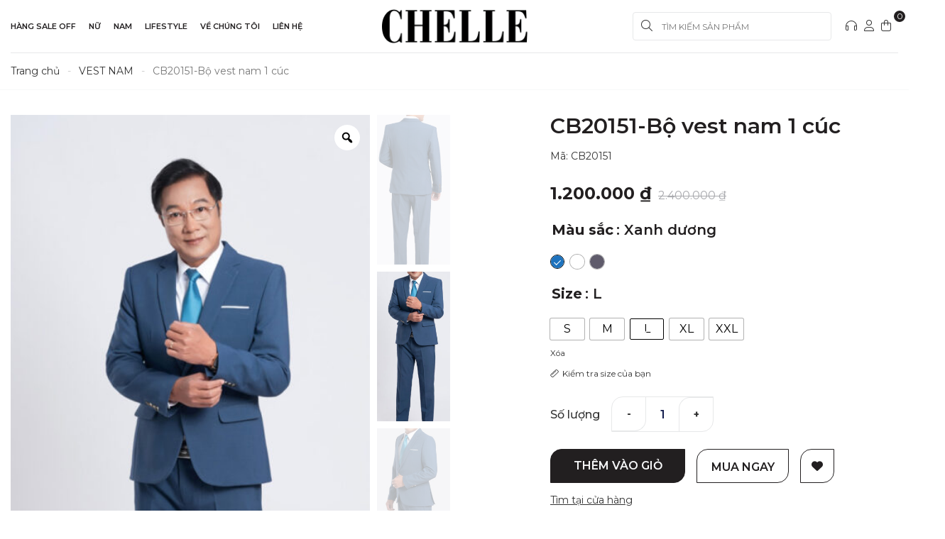

--- FILE ---
content_type: text/html; charset=UTF-8
request_url: https://chelle.vn/cb20151-bo-vest-nam-1-cuc/
body_size: 36337
content:
<!DOCTYPE html>
<html lang="vi" prefix="og: https://ogp.me/ns#" class="no-js">
	<head>
		<meta charset="UTF-8">
		<title>CB20151-Bộ vest nam 1 cúc - Chelle Fashion</title>
						<script>document.documentElement.className = document.documentElement.className + ' yes-js js_active js'</script>
			
<!-- Search Engine Optimization by Rank Math - https://s.rankmath.com/home -->
<meta name="robots" content="index, follow, max-snippet:-1, max-video-preview:-1, max-image-preview:large"/>
<link rel="canonical" href="https://chelle.vn/cb20151-bo-vest-nam-1-cuc/" />
<meta property="og:locale" content="vi_VN" />
<meta property="og:type" content="product" />
<meta property="og:title" content="CB20151-Bộ vest nam 1 cúc - Chelle Fashion" />
<meta property="og:url" content="https://chelle.vn/cb20151-bo-vest-nam-1-cuc/" />
<meta property="og:site_name" content="Chelle Fashion" />
<meta property="og:updated_time" content="2022-06-23T12:03:19+07:00" />
<meta property="og:image" content="https://chelle.vn/wp-content/uploads/2022/06/CB20151-290-1.jpg" />
<meta property="og:image:secure_url" content="https://chelle.vn/wp-content/uploads/2022/06/CB20151-290-1.jpg" />
<meta property="og:image:width" content="734" />
<meta property="og:image:height" content="1100" />
<meta property="og:image:alt" content="CB20151-Bộ vest nam 1 cúc" />
<meta property="og:image:type" content="image/jpeg" />
<meta property="product:availability" content="instock" />
<meta name="twitter:card" content="summary_large_image" />
<meta name="twitter:title" content="CB20151-Bộ vest nam 1 cúc - Chelle Fashion" />
<meta name="twitter:image" content="https://chelle.vn/wp-content/uploads/2022/06/CB20151-290-1.jpg" />
<meta name="twitter:label1" content="Price" />
<meta name="twitter:data1" content="1.200.000&nbsp;&#8363;" />
<meta name="twitter:label2" content="Availability" />
<meta name="twitter:data2" content="In stock" />
<script type="application/ld+json" class="rank-math-schema">{"@context":"https://schema.org","@graph":[{"@type":"Organization","@id":"https://chelle.vn/#organization","name":"Domain Name","url":"https://chelle.vn"},{"@type":"WebSite","@id":"https://chelle.vn/#website","url":"https://chelle.vn","name":"Domain Name","publisher":{"@id":"https://chelle.vn/#organization"},"inLanguage":"vi"},{"@type":"ImageObject","@id":"https://chelle.vn/wp-content/uploads/2022/06/CB20151-290-1.jpg","url":"https://chelle.vn/wp-content/uploads/2022/06/CB20151-290-1.jpg","width":"734","height":"1100","inLanguage":"vi"},{"@type":"BreadcrumbList","@id":"https://chelle.vn/cb20151-bo-vest-nam-1-cuc/#breadcrumb","itemListElement":[{"@type":"ListItem","position":"1","item":{"@id":"https://chelle.vn","name":"Trang ch\u1ee7"}},{"@type":"ListItem","position":"2","item":{"@id":"https://chelle.vn/vest-nam/","name":"VEST NAM"}},{"@type":"ListItem","position":"3","item":{"@id":"https://chelle.vn/cb20151-bo-vest-nam-1-cuc/","name":"CB20151-B\u1ed9 vest nam 1 c\u00fac"}}]},{"@type":"Person","@id":"https://chelle.vn/author/admin/","name":"admin","url":"https://chelle.vn/author/admin/","image":{"@type":"ImageObject","@id":"https://secure.gravatar.com/avatar/b44dff0f11489aefc4d9a2f20b513bb0?s=96&amp;d=mm&amp;r=g","url":"https://secure.gravatar.com/avatar/b44dff0f11489aefc4d9a2f20b513bb0?s=96&amp;d=mm&amp;r=g","caption":"admin","inLanguage":"vi"},"worksFor":{"@id":"https://chelle.vn/#organization"}},{"@type":"ItemPage","@id":"https://chelle.vn/cb20151-bo-vest-nam-1-cuc/#webpage","url":"https://chelle.vn/cb20151-bo-vest-nam-1-cuc/","name":"CB20151-B\u1ed9 vest nam 1 c\u00fac - Chelle Fashion","datePublished":"2022-06-07T15:35:05+07:00","dateModified":"2022-06-23T12:03:19+07:00","author":{"@id":"https://chelle.vn/author/admin/"},"isPartOf":{"@id":"https://chelle.vn/#website"},"primaryImageOfPage":{"@id":"https://chelle.vn/wp-content/uploads/2022/06/CB20151-290-1.jpg"},"inLanguage":"vi","breadcrumb":{"@id":"https://chelle.vn/cb20151-bo-vest-nam-1-cuc/#breadcrumb"}},{"@type":"Product","name":"CB20151-B\u1ed9 vest nam 1 c\u00fac","sku":"CB20151","category":"Chelle Men &gt; VEST NAM","mainEntityOfPage":{"@id":"https://chelle.vn/cb20151-bo-vest-nam-1-cuc/#webpage"},"offers":{"@type":"Offer","price":"1200000","priceValidUntil":"2027-12-31","priceCurrency":"VND","availability":"http://schema.org/InStock","seller":{"@type":"Organization","@id":"https://chelle.vn/","name":"Domain Name","url":"https://chelle.vn","logo":""},"url":"https://chelle.vn/cb20151-bo-vest-nam-1-cuc/"},"@id":"https://chelle.vn/cb20151-bo-vest-nam-1-cuc/#richSnippet","image":{"@id":"https://chelle.vn/wp-content/uploads/2022/06/CB20151-290-1.jpg"}}]}</script>
<!-- /Rank Math WordPress SEO plugin -->

<link rel="alternate" type="application/rss+xml" title="Chelle Fashion &raquo; CB20151-Bộ vest nam 1 cúc Dòng phản hồi" href="https://chelle.vn/cb20151-bo-vest-nam-1-cuc/feed/" />
<link rel='stylesheet' id='wp-block-library-css'  href='https://chelle.vn/wp-includes/css/dist/block-library/style.min.css?ver=5.7.14' type='text/css' media='all' />
<link rel='stylesheet' id='wc-blocks-vendors-style-css'  href='https://chelle.vn/wp-content/plugins/woocommerce/packages/woocommerce-blocks/build/wc-blocks-vendors-style.css?ver=7.4.3' type='text/css' media='all' />
<link rel='stylesheet' id='wc-blocks-style-css'  href='https://chelle.vn/wp-content/plugins/woocommerce/packages/woocommerce-blocks/build/wc-blocks-style.css?ver=7.4.3' type='text/css' media='all' />
<link rel='stylesheet' id='jquery-selectBox-css'  href='https://chelle.vn/wp-content/plugins/yith-woocommerce-wishlist-premium/assets/css/jquery.selectBox.css?ver=1.2.0' type='text/css' media='all' />
<link rel='stylesheet' id='yith-wcwl-font-awesome-css'  href='https://chelle.vn/wp-content/plugins/yith-woocommerce-wishlist-premium/assets/css/font-awesome.css?ver=4.7.0' type='text/css' media='all' />
<link rel='stylesheet' id='yith-wcwl-main-css'  href='https://chelle.vn/wp-content/plugins/yith-woocommerce-wishlist-premium/assets/css/style.css?ver=3.0.20' type='text/css' media='all' />
<style id='yith-wcwl-main-inline-css' type='text/css'>
.yith-wcwl-share li a{color: #FFFFFF;}.yith-wcwl-share li a:hover{color: #FFFFFF;}.yith-wcwl-share a.facebook{background: #39599E; background-color: #39599E;}.yith-wcwl-share a.facebook:hover{background: #39599E; background-color: #39599E;}.yith-wcwl-share a.twitter{background: #45AFE2; background-color: #45AFE2;}.yith-wcwl-share a.twitter:hover{background: #39599E; background-color: #39599E;}.yith-wcwl-share a.pinterest{background: #AB2E31; background-color: #AB2E31;}.yith-wcwl-share a.pinterest:hover{background: #39599E; background-color: #39599E;}.yith-wcwl-share a.email{background: #FBB102; background-color: #FBB102;}.yith-wcwl-share a.email:hover{background: #39599E; background-color: #39599E;}.yith-wcwl-share a.whatsapp{background: #00A901; background-color: #00A901;}.yith-wcwl-share a.whatsapp:hover{background: #39599E; background-color: #39599E;}
</style>
<link rel='stylesheet' id='contact-form-7-css'  href='https://chelle.vn/wp-content/plugins/contact-form-7/includes/css/styles.css?ver=5.5.6' type='text/css' media='all' />
<link rel='stylesheet' id='devvn-quickbuy-style-css'  href='https://chelle.vn/wp-content/plugins/devvn-quick-buy/css/devvn-quick-buy.css?ver=2.2.0' type='text/css' media='all' />
<link rel='stylesheet' id='wcfa-css-css'  href='https://chelle.vn/wp-content/plugins/devvn-woo-custom-filter-attribute/assets/css/devvn-wcfa-style.css?ver=1.0.0' type='text/css' media='all' />
<link rel='stylesheet' id='magnific-popup-css'  href='https://chelle.vn/wp-content/plugins/devvn-woocommerce-reviews/library/magnific-popup/magnific-popup.css?ver=1.0.6' type='text/css' media='all' />
<link rel='stylesheet' id='devvn-reviews-style-css'  href='https://chelle.vn/wp-content/plugins/devvn-woocommerce-reviews/css/devvn-woocommerce-reviews.css?ver=1.0.6' type='text/css' media='all' />
<link rel='stylesheet' id='photoswipe-css'  href='https://chelle.vn/wp-content/plugins/woocommerce/assets/css/photoswipe/photoswipe.min.css?ver=6.5.1' type='text/css' media='all' />
<link rel='stylesheet' id='photoswipe-default-skin-css'  href='https://chelle.vn/wp-content/plugins/woocommerce/assets/css/photoswipe/default-skin/default-skin.min.css?ver=6.5.1' type='text/css' media='all' />
<link rel='stylesheet' id='woocommerce-layout-css'  href='https://chelle.vn/wp-content/plugins/woocommerce/assets/css/woocommerce-layout.css?ver=6.5.1' type='text/css' media='all' />
<link rel='stylesheet' id='woocommerce-smallscreen-css'  href='https://chelle.vn/wp-content/plugins/woocommerce/assets/css/woocommerce-smallscreen.css?ver=6.5.1' type='text/css' media='only screen and (max-width: 768px)' />
<link rel='stylesheet' id='woocommerce-general-css'  href='https://chelle.vn/wp-content/plugins/woocommerce/assets/css/woocommerce.css?ver=6.5.1' type='text/css' media='all' />
<style id='woocommerce-inline-inline-css' type='text/css'>
.woocommerce form .form-row .required { visibility: visible; }
</style>
<link rel='stylesheet' id='wp-pagenavi-css'  href='https://chelle.vn/wp-content/plugins/wp-pagenavi/pagenavi-css.css?ver=2.70' type='text/css' media='all' />
<link rel='stylesheet' id='woocommerce_prettyPhoto_css-css'  href='//chelle.vn/wp-content/plugins/woocommerce/assets/css/prettyPhoto.css?ver=5.7.14' type='text/css' media='all' />
<link rel='stylesheet' id='xoo-wsc-fonts-css'  href='https://chelle.vn/wp-content/plugins/side-cart-woocommerce/assets/css/xoo-wsc-fonts.css?ver=2.1' type='text/css' media='all' />
<link rel='stylesheet' id='xoo-wsc-style-css'  href='https://chelle.vn/wp-content/plugins/side-cart-woocommerce/assets/css/xoo-wsc-style.css?ver=2.1' type='text/css' media='all' />
<style id='xoo-wsc-style-inline-css' type='text/css'>

.xoo-wsc-sp-left-col img{
	max-width: 80px;
}

.xoo-wsc-sp-right-col{
	font-size: 14px;
}

.xoo-wsc-sp-container{
	background-color: #eee;
}



.xoo-wsc-ft-buttons-cont a.xoo-wsc-ft-btn {
	background-color: #000000;
	color: #ffffff;
	border: ;
}

 

.xoo-wsc-footer{
	background-color: #ffffff;
	color: #000000;
	padding: 10px 20px;
}

.xoo-wsc-footer, .xoo-wsc-footer a, .xoo-wsc-footer .amount{
	font-size: 15px;
}

.xoo-wsc-ft-buttons-cont{
	grid-template-columns: auto;
}

.xoo-wsc-basket{
	bottom: 12px;
	right: 0px;
	background-color: #ffffff;
	color: #000000;
	box-shadow: 0 1px 4px 0;
}

.xoo-wsc-items-count{
	top: -15px;
	left: -15px;
}

.xoo-wsc-items-count, .xoo-wsc-sc-count{
	background-color: #000000;
	color: #ffffff;
}

.xoo-wsc-container, .xoo-wsc-slider{
	max-width: 390px;
	right: -390px;
	top: 0;bottom: 0;
	bottom: 0;
	font-family: }


.xoo-wsc-cart-active .xoo-wsc-container, .xoo-wsc-slider-active .xoo-wsc-slider{
	right: 0;
}

.xoo-wsc-cart-active .xoo-wsc-basket{
	right: 390px;
}

.xoo-wsc-slider{
	right: -390px;
}

span.xoo-wsch-close {
    font-size: 16px;
    right: 10px;
}

.xoo-wsch-top{
	justify-content: center;
}

.xoo-wsch-text{
	font-size: 20px;
}

.xoo-wsc-header{
	color: #000000;
	background-color: #ffffff;
}

.xoo-wsc-sb-bar > span{
	background-color: #1e73be;
}

.xoo-wsc-body{
	background-color: #ffffff;
}

.xoo-wsc-body, .xoo-wsc-body span.amount, .xoo-wsc-body a{
	font-size: 16px;
	color: #000000;
}

.xoo-wsc-product{
	padding: 20px 15px;
}

.xoo-wsc-img-col{
	width: 30%;
}
.xoo-wsc-sum-col{
	width: 70%;
}

.xoo-wsc-sum-col{
	justify-content: center;
}

/***** Quantity *****/

.xoo-wsc-qty-box{
	max-width: 75px;
}

.xoo-wsc-qty-box.xoo-wsc-qtb-square{
	border-color: #000000;
}

input[type="number"].xoo-wsc-qty{
	border-color: #000000;
	background-color: #ffffff;
	color: #000000;
	height: 28px;
	line-height: 28px;
}

input[type="number"].xoo-wsc-qty, .xoo-wsc-qtb-square{
	border-width: 1px;
	border-style: solid;
}
.xoo-wsc-chng{
	background-color: #ffffff;
	color: #000000;
}
</style>
<link rel='stylesheet' id='woo-variation-swatches-css'  href='https://chelle.vn/wp-content/plugins/woo-variation-swatches/assets/css/frontend.min.css?ver=1.1.17' type='text/css' media='all' />
<style id='woo-variation-swatches-inline-css' type='text/css'>
.variable-item:not(.radio-variable-item) { width : 30px; height : 30px; } .wvs-style-squared .button-variable-item { min-width : 30px; } .button-variable-item span { font-size : 16px; }
</style>
<link rel='stylesheet' id='woo-variation-swatches-theme-override-css'  href='https://chelle.vn/wp-content/plugins/woo-variation-swatches/assets/css/wvs-theme-override.min.css?ver=1.1.17' type='text/css' media='all' />
<link rel='stylesheet' id='woo-variation-swatches-pro-css'  href='https://chelle.vn/wp-content/plugins/woo-variation-swatches-pro/assets/css/frontend-pro.min.css?ver=1.1.17' type='text/css' media='all' />
<style id='woo-variation-swatches-pro-inline-css' type='text/css'>
.wvs-archive-variation-wrapper .variable-item:not(.radio-variable-item) { width : 30px; height : 30px; } .wvs-archive-variation-wrapper .variable-items-wrapper.squared .button-variable-item, .variable-items-wrapper.squared .button-variable-item { min-width : 30px; } .wvs-archive-variation-wrapper .button-variable-item span { font-size : 16px; } .wvs-style-squared .button-variable-wrapper.rounded .button-variable-item { width : 30px !important; } .wvs-large-variable-wrapper .variable-item:not(.radio-variable-item) { width : 40px; height : 40px; } .wvs-style-squared .wvs-large-variable-wrapper .button-variable-item { min-width : 40px; } .wvs-large-variable-wrapper .button-variable-item span { font-size : 16px; } .wvs-style-squared .button-variable-wrapper.rounded.wvs-large-variable-wrapper .button-variable-item { width : 40px !important; } .woo-variation-swatches .variable-items-wrapper .variable-item:not(.radio-variable-item) { box-shadow : 0 0 0 1px rgba(0, 0, 0, 0.3) !important; } .woo-variation-swatches .variable-items-wrapper .button-variable-item span, .woo-variation-swatches .variable-items-wrapper .radio-variable-item label, .woo-variation-swatches .wvs-archive-variation-wrapper .reset_variations a { color : #000000 !important; } .woo-variation-swatches .variable-items-wrapper .variable-item:not(.radio-variable-item) { background-color : #FFFFFF !important; } .woo-variation-swatches .variable-items-wrapper .button-variable-item.selected span, .woo-variation-swatches .variable-items-wrapper .radio-variable-item.selected label { color : #000000 !important; } .woo-variation-swatches .variable-items-wrapper .variable-item:not(.radio-variable-item).selected { background-color : #FFFFFF !important; } .woo-variation-swatches .variable-items-wrapper .variable-item:not(.radio-variable-item).selected { box-shadow : 0 0 0 1px #ffffff !important; } .woo-variation-swatches .variable-items-wrapper .variable-item:not(.radio-variable-item):hover, .woo-variation-swatches .variable-items-wrapper .variable-item:not(.radio-variable-item).selected:hover { box-shadow : 0 0 0 1px #ffffff !important; } .woo-variation-swatches .variable-items-wrapper .button-variable-item:hover span, .woo-variation-swatches .variable-items-wrapper .button-variable-item.selected:hover span, .woo-variation-swatches .variable-items-wrapper .radio-variable-item:hover label, .woo-variation-swatches .variable-items-wrapper .radio-variable-item.selected:hover label { color : #000000 !important; } .woo-variation-swatches .variable-items-wrapper .variable-item:not(.radio-variable-item):hover, .woo-variation-swatches .variable-items-wrapper .variable-item:not(.radio-variable-item).selected:hover { background-color : #FFFFFF !important; }
</style>
<link rel='stylesheet' id='woo-variation-swatches-pro-theme-override-css'  href='https://chelle.vn/wp-content/plugins/woo-variation-swatches-pro/assets/css/wvs-pro-theme-override.min.css?ver=1.1.17' type='text/css' media='all' />
<link rel='stylesheet' id='woo-variation-gallery-slider-css'  href='https://chelle.vn/wp-content/plugins/woo-variation-gallery/assets/css/slick.min.css?ver=1.8.1' type='text/css' media='all' />
<link rel='stylesheet' id='dashicons-css'  href='https://chelle.vn/wp-includes/css/dashicons.min.css?ver=5.7.14' type='text/css' media='all' />
<style id='dashicons-inline-css' type='text/css'>
[data-font="Dashicons"]:before {font-family: 'Dashicons' !important;content: attr(data-icon) !important;speak: none !important;font-weight: normal !important;font-variant: normal !important;text-transform: none !important;line-height: 1 !important;font-style: normal !important;-webkit-font-smoothing: antialiased !important;-moz-osx-font-smoothing: grayscale !important;}
</style>
<link rel='stylesheet' id='woo-variation-gallery-css'  href='https://chelle.vn/wp-content/plugins/woo-variation-gallery/assets/css/frontend.min.css?ver=1.2.3' type='text/css' media='all' />
<style id='woo-variation-gallery-inline-css' type='text/css'>
:root { --wvg-thumbnail-item-gap : 10px; --wvg-single-image-size : 600px; --wvg-gallery-width : 100%; --wvg-gallery-margin : 30px; } /* Default Width */ .woo-variation-product-gallery { max-width : 100% !important; } /* Medium Devices, Desktops */ /* Small Devices, Tablets */ @media only screen and (max-width : 768px) { .woo-variation-product-gallery { width : 720px; max-width : 100% !important; } } /* Extra Small Devices, Phones */ @media only screen and (max-width : 480px) { .woo-variation-product-gallery { width : 320px; max-width : 100% !important; } }
</style>
<link rel='stylesheet' id='woo-variation-gallery-theme-support-css'  href='https://chelle.vn/wp-content/plugins/woo-variation-gallery/assets/css/theme-support.min.css?ver=1.2.3' type='text/css' media='all' />
<script type="text/template" id="tmpl-variation-template">
	<div class="woocommerce-variation-description">{{{ data.variation.variation_description }}}</div>
	<div class="woocommerce-variation-price">{{{ data.variation.price_html }}}</div>
	<div class="woocommerce-variation-availability">{{{ data.variation.availability_html }}}</div>
</script>
<script type="text/template" id="tmpl-unavailable-variation-template">
	<p>Rất tiếc, sản phẩm này hiện không tồn tại. Hãy chọn một phương thức kết hợp khác.</p>
</script>

<script type="text/template" id="tmpl-wvs-variation-template">
    {{{ data.price_html }}}
    <div class="woocommerce-variation-availability">{{{ data.variation.availability_html }}}</div>
</script>
<script type='text/javascript' src='https://chelle.vn/wp-includes/js/jquery/jquery.min.js?ver=3.5.1' id='jquery-core-js'></script>
<script type='text/javascript' src='https://chelle.vn/wp-includes/js/jquery/jquery-migrate.min.js?ver=3.3.2' id='jquery-migrate-js'></script>

<link rel="canonical" href="https://chelle.vn/cb20151-bo-vest-nam-1-cuc/"/>	<noscript><style>.woocommerce-product-gallery{ opacity: 1 !important; }</style></noscript>
	<link rel="icon" href="https://chelle.vn/wp-content/uploads/2022/04/cropped-logo-1-32x32.png" sizes="32x32" />
<link rel="icon" href="https://chelle.vn/wp-content/uploads/2022/04/cropped-logo-1-192x192.png" sizes="192x192" />
<link rel="apple-touch-icon" href="https://chelle.vn/wp-content/uploads/2022/04/cropped-logo-1-180x180.png" />
<meta name="msapplication-TileImage" content="https://chelle.vn/wp-content/uploads/2022/04/cropped-logo-1-270x270.png" />
				<meta http-equiv="X-UA-Compatible" content="IE=edge,chrome=1">
		<meta name="viewport" content="width=device-width, initial-scale=1.0, maximum-scale=1.0, user-scalable=no" />
		<link rel="stylesheet" href="https://chelle.vn/wp-content/themes/themenamewoo/css/owl.carousel.css">
		<link rel="stylesheet" href="https://site-assets.fontawesome.com/releases/v6.0.0/css/all.css">
		<link rel="stylesheet" href="https://chelle.vn/wp-content/themes/themenamewoo/css/bootstrap.min.css">
		<link rel="stylesheet" href="https://chelle.vn/wp-content/themes/themenamewoo/css/jquery.fancybox.css">
		<link rel="stylesheet" href="https://chelle.vn/wp-content/themes/themenamewoo/css/slick.min.css">
		<link rel="stylesheet" href="https://chelle.vn/wp-content/themes/themenamewoo/style6.css">
		<link rel="preconnect" href="https://fonts.googleapis.com">
		<link rel="preconnect" href="https://fonts.gstatic.com" crossorigin>
		<link href="https://fonts.googleapis.com/css2?family=Montserrat:ital,wght@0,100;0,200;0,300;0,400;0,500;0,600;0,700;0,800;0,900;1,100;1,200;1,300;1,400;1,500;1,600;1,700;1,800;1,900&display=swap" rel="stylesheet">
			</head>
	<body data-rsssl=1 class="product-template-default single single-product postid-1396 theme-themenamewoo woocommerce woocommerce-page woocommerce-no-js woo-variation-gallery-pro woo-variation-gallery woo-variation-gallery-theme-themenamewoo woo-variation-gallery-theme-child-themenamewoo woo-variation-swatches wvs-theme-themenamewoo wvs-theme-child-themenamewoo wvs-style-squared wvs-attr-behavior-blur wvs-no-tooltip wvs-css wvs-show-label wvs-pro wvs-archive-align-center">
				<header id="header">
			<div class="header_top">
				<div class="container">
					
				</div>
			</div>
			<div class="header_main">
				<div class="container">
					<div class="flex">
						<div class="header_menu ">
							
							<ul id="menu-menu-main" class="menu clearfix"><li id="menu-item-1728" class="menu-item menu-item-type-taxonomy menu-item-object-product_cat menu-item-has-children menu-item-1728 nav-item"><a class="nav-links"href="https://chelle.vn/hang-sale-off/">Hàng sale off</a>
<ul/ class="sub-menu" />
	<li id="menu-item-3258" class="menu-item menu-item-type-taxonomy menu-item-object-product_cat menu-item-3258 nav-item"><a class="nav-links"href="https://chelle.vn/dong-gia-99k/">Đồng giá 99k</a></li>
	<li id="menu-item-2976" class="menu-item menu-item-type-taxonomy menu-item-object-product_cat menu-item-2976 nav-item"><a class="nav-links"href="https://chelle.vn/dong-gia-149k/">Đồng giá 149k</a></li>
	<li id="menu-item-3291" class="menu-item menu-item-type-taxonomy menu-item-object-product_cat menu-item-3291 nav-item"><a class="nav-links"href="https://chelle.vn/dong-gia-249k/">Đồng giá 249k</a></li>
	<li id="menu-item-2755" class="menu-item menu-item-type-taxonomy menu-item-object-product_cat menu-item-2755 nav-item"><a class="nav-links"href="https://chelle.vn/sale-off-10/">Sale off 10%</a></li>
	<li id="menu-item-2753" class="menu-item menu-item-type-taxonomy menu-item-object-product_cat menu-item-2753 nav-item"><a class="nav-links"href="https://chelle.vn/sale-off-30/">Sale off 30%</a></li>
	<li id="menu-item-2754" class="menu-item menu-item-type-taxonomy menu-item-object-product_cat menu-item-2754 nav-item"><a class="nav-links"href="https://chelle.vn/sale-off-50/">Sale off 50%</a></li>
</ul>
</li>
<li id="menu-item-1687" class="megamenu menu-item menu-item-type-taxonomy menu-item-object-product_cat menu-item-has-children menu-item-1687 nav-item"><a class="nav-links"href="https://chelle.vn/chelle-woman/">Nữ</a>
<ul/ class="sub-menu" />
	<li id="menu-item-1692" class="menu-item menu-item-type-taxonomy menu-item-object-product_cat menu-item-has-children menu-item-1692 nav-item"><a class="nav-links"href="https://chelle.vn/ao/">Áo</a>
	<ul/ class="sub-menu" />
		<li id="menu-item-1693" class="menu-item menu-item-type-taxonomy menu-item-object-product_cat menu-item-1693 nav-item"><a class="nav-links"href="https://chelle.vn/ao-2-day/">Áo 2 dây</a></li>
		<li id="menu-item-1698" class="menu-item menu-item-type-taxonomy menu-item-object-product_cat menu-item-1698 nav-item"><a class="nav-links"href="https://chelle.vn/ao-sat-nach/">Áo sát nách</a></li>
		<li id="menu-item-1694" class="menu-item menu-item-type-taxonomy menu-item-object-product_cat menu-item-1694 nav-item"><a class="nav-links"href="https://chelle.vn/ao-crotop/">Áo crotop</a></li>
		<li id="menu-item-1697" class="menu-item menu-item-type-taxonomy menu-item-object-product_cat menu-item-1697 nav-item"><a class="nav-links"href="https://chelle.vn/ao-peplum/">Áo peplum</a></li>
		<li id="menu-item-1695" class="menu-item menu-item-type-taxonomy menu-item-object-product_cat menu-item-1695 nav-item"><a class="nav-links"href="https://chelle.vn/ao-kieu/">Áo kiểu</a></li>
		<li id="menu-item-1699" class="menu-item menu-item-type-taxonomy menu-item-object-product_cat menu-item-1699 nav-item"><a class="nav-links"href="https://chelle.vn/ao-so-mi/">Áo sơ mi</a></li>
	</ul>
</li>
	<li id="menu-item-4238" class="menu-item menu-item-type-taxonomy menu-item-object-product_cat menu-item-has-children menu-item-4238 nav-item"><a class="nav-links"href="https://chelle.vn/ao-khoac/">Áo khoác</a>
	<ul/ class="sub-menu" />
		<li id="menu-item-4239" class="menu-item menu-item-type-taxonomy menu-item-object-product_cat menu-item-4239 nav-item"><a class="nav-links"href="https://chelle.vn/ao-khoac-ao-khoac/">Áo khoác</a></li>
		<li id="menu-item-4240" class="menu-item menu-item-type-taxonomy menu-item-object-product_cat menu-item-4240 nav-item"><a class="nav-links"href="https://chelle.vn/ao-blazer/">Áo blazer</a></li>
		<li id="menu-item-4241" class="menu-item menu-item-type-taxonomy menu-item-object-product_cat menu-item-4241 nav-item"><a class="nav-links"href="https://chelle.vn/ao-da/">Áo dạ</a></li>
		<li id="menu-item-4242" class="menu-item menu-item-type-taxonomy menu-item-object-product_cat menu-item-4242 nav-item"><a class="nav-links"href="https://chelle.vn/ao-vest/">Áo vest</a></li>
		<li id="menu-item-4243" class="menu-item menu-item-type-taxonomy menu-item-object-product_cat menu-item-4243 nav-item"><a class="nav-links"href="https://chelle.vn/ao-mang-to/">Áo măng tô</a></li>
	</ul>
</li>
	<li id="menu-item-1716" class="menu-item menu-item-type-taxonomy menu-item-object-product_cat menu-item-has-children menu-item-1716 nav-item"><a class="nav-links"href="https://chelle.vn/dam/">Đầm</a>
	<ul/ class="sub-menu" />
		<li id="menu-item-1717" class="menu-item menu-item-type-taxonomy menu-item-object-product_cat menu-item-1717 nav-item"><a class="nav-links"href="https://chelle.vn/dam-a/">Đầm A</a></li>
		<li id="menu-item-1719" class="menu-item menu-item-type-taxonomy menu-item-object-product_cat menu-item-1719 nav-item"><a class="nav-links"href="https://chelle.vn/dam-maxxi/">Đầm maxxi</a></li>
		<li id="menu-item-1720" class="menu-item menu-item-type-taxonomy menu-item-object-product_cat menu-item-1720 nav-item"><a class="nav-links"href="https://chelle.vn/dam-om/">Đầm ôm</a></li>
		<li id="menu-item-1722" class="menu-item menu-item-type-taxonomy menu-item-object-product_cat menu-item-1722 nav-item"><a class="nav-links"href="https://chelle.vn/dam-tiec/">Đầm tiệc</a></li>
		<li id="menu-item-1723" class="menu-item menu-item-type-taxonomy menu-item-object-product_cat menu-item-1723 nav-item"><a class="nav-links"href="https://chelle.vn/dam-xoe/">Đầm xòe</a></li>
		<li id="menu-item-1724" class="menu-item menu-item-type-taxonomy menu-item-object-product_cat menu-item-1724 nav-item"><a class="nav-links"href="https://chelle.vn/dam-xuong/">Đầm xuông</a></li>
	</ul>
</li>
	<li id="menu-item-1710" class="menu-item menu-item-type-taxonomy menu-item-object-product_cat menu-item-has-children menu-item-1710 nav-item"><a class="nav-links"href="https://chelle.vn/chan-vay/">Chân váy</a>
	<ul/ class="sub-menu" />
		<li id="menu-item-1711" class="menu-item menu-item-type-taxonomy menu-item-object-product_cat menu-item-1711 nav-item"><a class="nav-links"href="https://chelle.vn/chan-vay-chu-a/">Chân váy chữ A</a></li>
		<li id="menu-item-1712" class="menu-item menu-item-type-taxonomy menu-item-object-product_cat menu-item-1712 nav-item"><a class="nav-links"href="https://chelle.vn/chan-vay-cong-so/">Chân váy công sở</a></li>
		<li id="menu-item-1713" class="menu-item menu-item-type-taxonomy menu-item-object-product_cat menu-item-1713 nav-item"><a class="nav-links"href="https://chelle.vn/chan-vay-kieu/">Chân váy kiểu</a></li>
		<li id="menu-item-1715" class="menu-item menu-item-type-taxonomy menu-item-object-product_cat menu-item-1715 nav-item"><a class="nav-links"href="https://chelle.vn/chan-vay-xoe/">Chân váy xòe</a></li>
	</ul>
</li>
	<li id="menu-item-1730" class="menu-item menu-item-type-taxonomy menu-item-object-product_cat menu-item-has-children menu-item-1730 nav-item"><a class="nav-links"href="https://chelle.vn/quan/">Quần</a>
	<ul/ class="sub-menu" />
		<li id="menu-item-1731" class="menu-item menu-item-type-taxonomy menu-item-object-product_cat menu-item-1731 nav-item"><a class="nav-links"href="https://chelle.vn/quan-baggy/">Quần baggy</a></li>
		<li id="menu-item-1732" class="menu-item menu-item-type-taxonomy menu-item-object-product_cat menu-item-1732 nav-item"><a class="nav-links"href="https://chelle.vn/quan-cong-so/">Quần công sở</a></li>
		<li id="menu-item-1734" class="menu-item menu-item-type-taxonomy menu-item-object-product_cat menu-item-1734 nav-item"><a class="nav-links"href="https://chelle.vn/quan-ong-loe/">Quần ống loe</a></li>
		<li id="menu-item-1735" class="menu-item menu-item-type-taxonomy menu-item-object-product_cat menu-item-1735 nav-item"><a class="nav-links"href="https://chelle.vn/quan-sooc/">Quần sooc</a></li>
		<li id="menu-item-1736" class="menu-item menu-item-type-taxonomy menu-item-object-product_cat menu-item-1736 nav-item"><a class="nav-links"href="https://chelle.vn/quan-xuong/">Quần Xuông</a></li>
	</ul>
</li>
	<li id="menu-item-1708" class="menu-item menu-item-type-taxonomy menu-item-object-product_cat menu-item-has-children menu-item-1708 nav-item"><a class="nav-links"href="https://chelle.vn/bo-kieu/">Bộ kiểu</a>
	<ul/ class="sub-menu" />
		<li id="menu-item-1709" class="menu-item menu-item-type-taxonomy menu-item-object-product_cat menu-item-1709 nav-item"><a class="nav-links"href="https://chelle.vn/jumpsuit/">Jumpsuit</a></li>
		<li id="menu-item-1707" class="menu-item menu-item-type-taxonomy menu-item-object-product_cat menu-item-1707 nav-item"><a class="nav-links"href="https://chelle.vn/bo-do/">Bộ đồ</a></li>
	</ul>
</li>
	<li id="menu-item-1729" class="menu-item menu-item-type-taxonomy menu-item-object-product_cat menu-item-1729 nav-item"><a class="nav-links"href="https://chelle.vn/phu-kien/">Phụ kiện</a></li>
</ul>
</li>
<li id="menu-item-1688" class="megamenu menu-item menu-item-type-taxonomy menu-item-object-product_cat current-product-ancestor current-menu-parent current-product-parent menu-item-has-children menu-item-1688 nav-item"><a class="nav-links"href="https://chelle.vn/chelle-men/">Nam</a>
<ul/ class="sub-menu" />
	<li id="menu-item-1739" class="menu-item menu-item-type-taxonomy menu-item-object-product_cat current-product-ancestor current-menu-parent current-product-parent menu-item-1739 nav-item"><a class="nav-links"href="https://chelle.vn/clearance-sale/">Clearance Sale</a></li>
	<li id="menu-item-1745" class="menu-item menu-item-type-taxonomy menu-item-object-product_cat current-product-ancestor current-menu-parent current-product-parent menu-item-1745 nav-item"><a class="nav-links"href="https://chelle.vn/vest-nam/">VEST NAM</a></li>
	<li id="menu-item-1749" class="menu-item menu-item-type-taxonomy menu-item-object-product_cat menu-item-1749 nav-item"><a class="nav-links"href="https://chelle.vn/quan-short/">Quần short</a></li>
	<li id="menu-item-1746" class="menu-item menu-item-type-taxonomy menu-item-object-product_cat menu-item-1746 nav-item"><a class="nav-links"href="https://chelle.vn/so-mi/">Sơ mi</a></li>
	<li id="menu-item-1747" class="menu-item menu-item-type-taxonomy menu-item-object-product_cat menu-item-1747 nav-item"><a class="nav-links"href="https://chelle.vn/quan-au/">Quần âu</a></li>
	<li id="menu-item-1748" class="menu-item menu-item-type-taxonomy menu-item-object-product_cat menu-item-1748 nav-item"><a class="nav-links"href="https://chelle.vn/ao-phong/">Áo phông</a></li>
</ul>
</li>
<li id="menu-item-445" class="menu-item menu-item-type-taxonomy menu-item-object-category menu-item-has-children menu-item-445 nav-item"><a class="nav-links"href="https://chelle.vn/lifestyle/">LIFESTYLE</a>
<ul/ class="sub-menu" />
	<li id="menu-item-1740" class="menu-item menu-item-type-taxonomy menu-item-object-category menu-item-1740 nav-item"><a class="nav-links"href="https://chelle.vn/kien-thuc/">KIẾN THỨC</a></li>
	<li id="menu-item-1743" class="menu-item menu-item-type-taxonomy menu-item-object-category menu-item-1743 nav-item"><a class="nav-links"href="https://chelle.vn/xu-huong/">XU HƯỚNG</a></li>
	<li id="menu-item-1741" class="menu-item menu-item-type-taxonomy menu-item-object-category menu-item-1741 nav-item"><a class="nav-links"href="https://chelle.vn/phong-cach/">PHONG CÁCH</a></li>
	<li id="menu-item-1742" class="menu-item menu-item-type-taxonomy menu-item-object-category menu-item-1742 nav-item"><a class="nav-links"href="https://chelle.vn/tin-tuc/">Tin tức</a></li>
</ul>
</li>
<li id="menu-item-353" class="menu-item menu-item-type-custom menu-item-object-custom menu-item-has-children menu-item-353 nav-item"><a class="nav-links"href="#">Về Chúng Tôi</a>
<ul/ class="sub-menu" />
	<li id="menu-item-504" class="menu-item menu-item-type-post_type menu-item-object-page menu-item-504 nav-item"><a class="nav-links"href="https://chelle.vn/thong-tin-cong-ty/">Thông tin công ty</a></li>
	<li id="menu-item-355" class="menu-item menu-item-type-post_type menu-item-object-page menu-item-355 nav-item"><a class="nav-links"href="https://chelle.vn/gioi-thieu/">Giới thiệu</a></li>
	<li id="menu-item-503" class="menu-item menu-item-type-post_type menu-item-object-page menu-item-503 nav-item"><a class="nav-links"href="https://chelle.vn/chinh-sach-khach-hang/">Chính sách khách hàng</a></li>
</ul>
</li>
<li id="menu-item-1744" class="menu-item menu-item-type-post_type menu-item-object-page menu-item-1744 nav-item"><a class="nav-links"href="https://chelle.vn/lien-he/">Liên hệ</a></li>
</ul>							
						</div>
						<div class="logo">
							<a href="https://chelle.vn" title="Chelle Fashion"><img src="https://chelle.vn/wp-content/uploads/2022/04/logo-11.png" alt="Chelle Fashion"/><span style="display: none;">Chelle Fashion</span></a>
						</div>
						<div class="header_button">
							<div class="header_search">
								<form role="search" method="get" class="searchform clearfix" action="https://chelle.vn/">
									<label class="screen-reader-text" for="woocommerce-product-search-field-0">Tìm kiếm:</label>
									<input type="search" id="woocommerce-product-search-field-0" class="search-field" placeholder="TÌM KIẾM SẢN PHẨM" value="" name="s" />
									<button type="submit" value="Tìm kiếm" class="submit-input"><i class="fal fa-search"></i></button>
									<input type="hidden" name="post_type" value="product" />
								</form>
																								<div class="quick-search">
									<div class="item-searchs">
										<div class="h4">Tìm kiếm nhiều nhất</div>
										<div class="item-side-size">
																						<a href="" class="item-sub-title">Đầm</a>
																						<a href="" class="item-sub-title">trễ vai</a>
																						<a href="" class="item-sub-title">Áo khoác</a>
																						<a href="" class="item-sub-title">Quần</a>
																						<a href="" class="item-sub-title">Áo sơ mi</a>
																						<a href="" class="item-sub-title">Vest</a>
																						<a href="" class="item-sub-title">parka</a>
																					</div>
									</div>
								</div>
															</div>
							<a class="iconhead" href="tel:0869959969"><i class="fal fa-headphones"></i></a>
							<a class="iconhead" href="https://chelle.vn/tai-khoan"><i class="fal fa-user"></i></a>
							<a class="iconhead xoo-wsc-cart-trigger headercart">
								<i class="fal fa-shopping-bag"></i>
								<span class="count_cart">0</span>
							</a>
						</div>
					</div>
				</div>
			</div>
		</header>
		<div class="header_mobile">
			<header id="header_mb">
				<div class="header_main_mb head">
					<div class="container">
						<div class="row_flex">
							<div id="touch_menu" class="touch_menu">
								<span class="line"></span>
							</div>
							<div class="logo_mb">
								<a href="https://chelle.vn" title="Chelle Fashion"><img src="https://chelle.vn/wp-content/uploads/2022/04/logo-11.png" alt="Chelle Fashion"/></a>
							</div>
							<div class="box_right cart_right">
								<a class="iconhead xoo-wsc-cart-trigger headercart">
									<i class="fal fa-shopping-bag"></i>
									<span class="count_cart">0</span>
								</a>
							</div>
						</div>
					</div>
				</div>
				
			</header>
			<div id="menu_bar_mobile">
				<div class="user_mb"><a class="iconhead" href="https://chelle.vn/tai-khoan">Đăng nhập</a></div>
				<ul id="menu-menu-main-1" class="menu_mobile clearfix"><li class="menu-item menu-item-type-taxonomy menu-item-object-product_cat menu-item-has-children menu-item-1728 nav-item"><a class="nav-links"href="https://chelle.vn/hang-sale-off/">Hàng sale off</a>
<ul/ class="sub-menu" />
	<li class="menu-item menu-item-type-taxonomy menu-item-object-product_cat menu-item-3258 nav-item"><a class="nav-links"href="https://chelle.vn/dong-gia-99k/">Đồng giá 99k</a></li>
	<li class="menu-item menu-item-type-taxonomy menu-item-object-product_cat menu-item-2976 nav-item"><a class="nav-links"href="https://chelle.vn/dong-gia-149k/">Đồng giá 149k</a></li>
	<li class="menu-item menu-item-type-taxonomy menu-item-object-product_cat menu-item-3291 nav-item"><a class="nav-links"href="https://chelle.vn/dong-gia-249k/">Đồng giá 249k</a></li>
	<li class="menu-item menu-item-type-taxonomy menu-item-object-product_cat menu-item-2755 nav-item"><a class="nav-links"href="https://chelle.vn/sale-off-10/">Sale off 10%</a></li>
	<li class="menu-item menu-item-type-taxonomy menu-item-object-product_cat menu-item-2753 nav-item"><a class="nav-links"href="https://chelle.vn/sale-off-30/">Sale off 30%</a></li>
	<li class="menu-item menu-item-type-taxonomy menu-item-object-product_cat menu-item-2754 nav-item"><a class="nav-links"href="https://chelle.vn/sale-off-50/">Sale off 50%</a></li>
</ul>
</li>
<li class="megamenu menu-item menu-item-type-taxonomy menu-item-object-product_cat menu-item-has-children menu-item-1687 nav-item"><a class="nav-links"href="https://chelle.vn/chelle-woman/">Nữ</a>
<ul/ class="sub-menu" />
	<li class="menu-item menu-item-type-taxonomy menu-item-object-product_cat menu-item-has-children menu-item-1692 nav-item"><a class="nav-links"href="https://chelle.vn/ao/">Áo</a>
	<ul/ class="sub-menu" />
		<li class="menu-item menu-item-type-taxonomy menu-item-object-product_cat menu-item-1693 nav-item"><a class="nav-links"href="https://chelle.vn/ao-2-day/">Áo 2 dây</a></li>
		<li class="menu-item menu-item-type-taxonomy menu-item-object-product_cat menu-item-1698 nav-item"><a class="nav-links"href="https://chelle.vn/ao-sat-nach/">Áo sát nách</a></li>
		<li class="menu-item menu-item-type-taxonomy menu-item-object-product_cat menu-item-1694 nav-item"><a class="nav-links"href="https://chelle.vn/ao-crotop/">Áo crotop</a></li>
		<li class="menu-item menu-item-type-taxonomy menu-item-object-product_cat menu-item-1697 nav-item"><a class="nav-links"href="https://chelle.vn/ao-peplum/">Áo peplum</a></li>
		<li class="menu-item menu-item-type-taxonomy menu-item-object-product_cat menu-item-1695 nav-item"><a class="nav-links"href="https://chelle.vn/ao-kieu/">Áo kiểu</a></li>
		<li class="menu-item menu-item-type-taxonomy menu-item-object-product_cat menu-item-1699 nav-item"><a class="nav-links"href="https://chelle.vn/ao-so-mi/">Áo sơ mi</a></li>
	</ul>
</li>
	<li class="menu-item menu-item-type-taxonomy menu-item-object-product_cat menu-item-has-children menu-item-4238 nav-item"><a class="nav-links"href="https://chelle.vn/ao-khoac/">Áo khoác</a>
	<ul/ class="sub-menu" />
		<li class="menu-item menu-item-type-taxonomy menu-item-object-product_cat menu-item-4239 nav-item"><a class="nav-links"href="https://chelle.vn/ao-khoac-ao-khoac/">Áo khoác</a></li>
		<li class="menu-item menu-item-type-taxonomy menu-item-object-product_cat menu-item-4240 nav-item"><a class="nav-links"href="https://chelle.vn/ao-blazer/">Áo blazer</a></li>
		<li class="menu-item menu-item-type-taxonomy menu-item-object-product_cat menu-item-4241 nav-item"><a class="nav-links"href="https://chelle.vn/ao-da/">Áo dạ</a></li>
		<li class="menu-item menu-item-type-taxonomy menu-item-object-product_cat menu-item-4242 nav-item"><a class="nav-links"href="https://chelle.vn/ao-vest/">Áo vest</a></li>
		<li class="menu-item menu-item-type-taxonomy menu-item-object-product_cat menu-item-4243 nav-item"><a class="nav-links"href="https://chelle.vn/ao-mang-to/">Áo măng tô</a></li>
	</ul>
</li>
	<li class="menu-item menu-item-type-taxonomy menu-item-object-product_cat menu-item-has-children menu-item-1716 nav-item"><a class="nav-links"href="https://chelle.vn/dam/">Đầm</a>
	<ul/ class="sub-menu" />
		<li class="menu-item menu-item-type-taxonomy menu-item-object-product_cat menu-item-1717 nav-item"><a class="nav-links"href="https://chelle.vn/dam-a/">Đầm A</a></li>
		<li class="menu-item menu-item-type-taxonomy menu-item-object-product_cat menu-item-1719 nav-item"><a class="nav-links"href="https://chelle.vn/dam-maxxi/">Đầm maxxi</a></li>
		<li class="menu-item menu-item-type-taxonomy menu-item-object-product_cat menu-item-1720 nav-item"><a class="nav-links"href="https://chelle.vn/dam-om/">Đầm ôm</a></li>
		<li class="menu-item menu-item-type-taxonomy menu-item-object-product_cat menu-item-1722 nav-item"><a class="nav-links"href="https://chelle.vn/dam-tiec/">Đầm tiệc</a></li>
		<li class="menu-item menu-item-type-taxonomy menu-item-object-product_cat menu-item-1723 nav-item"><a class="nav-links"href="https://chelle.vn/dam-xoe/">Đầm xòe</a></li>
		<li class="menu-item menu-item-type-taxonomy menu-item-object-product_cat menu-item-1724 nav-item"><a class="nav-links"href="https://chelle.vn/dam-xuong/">Đầm xuông</a></li>
	</ul>
</li>
	<li class="menu-item menu-item-type-taxonomy menu-item-object-product_cat menu-item-has-children menu-item-1710 nav-item"><a class="nav-links"href="https://chelle.vn/chan-vay/">Chân váy</a>
	<ul/ class="sub-menu" />
		<li class="menu-item menu-item-type-taxonomy menu-item-object-product_cat menu-item-1711 nav-item"><a class="nav-links"href="https://chelle.vn/chan-vay-chu-a/">Chân váy chữ A</a></li>
		<li class="menu-item menu-item-type-taxonomy menu-item-object-product_cat menu-item-1712 nav-item"><a class="nav-links"href="https://chelle.vn/chan-vay-cong-so/">Chân váy công sở</a></li>
		<li class="menu-item menu-item-type-taxonomy menu-item-object-product_cat menu-item-1713 nav-item"><a class="nav-links"href="https://chelle.vn/chan-vay-kieu/">Chân váy kiểu</a></li>
		<li class="menu-item menu-item-type-taxonomy menu-item-object-product_cat menu-item-1715 nav-item"><a class="nav-links"href="https://chelle.vn/chan-vay-xoe/">Chân váy xòe</a></li>
	</ul>
</li>
	<li class="menu-item menu-item-type-taxonomy menu-item-object-product_cat menu-item-has-children menu-item-1730 nav-item"><a class="nav-links"href="https://chelle.vn/quan/">Quần</a>
	<ul/ class="sub-menu" />
		<li class="menu-item menu-item-type-taxonomy menu-item-object-product_cat menu-item-1731 nav-item"><a class="nav-links"href="https://chelle.vn/quan-baggy/">Quần baggy</a></li>
		<li class="menu-item menu-item-type-taxonomy menu-item-object-product_cat menu-item-1732 nav-item"><a class="nav-links"href="https://chelle.vn/quan-cong-so/">Quần công sở</a></li>
		<li class="menu-item menu-item-type-taxonomy menu-item-object-product_cat menu-item-1734 nav-item"><a class="nav-links"href="https://chelle.vn/quan-ong-loe/">Quần ống loe</a></li>
		<li class="menu-item menu-item-type-taxonomy menu-item-object-product_cat menu-item-1735 nav-item"><a class="nav-links"href="https://chelle.vn/quan-sooc/">Quần sooc</a></li>
		<li class="menu-item menu-item-type-taxonomy menu-item-object-product_cat menu-item-1736 nav-item"><a class="nav-links"href="https://chelle.vn/quan-xuong/">Quần Xuông</a></li>
	</ul>
</li>
	<li class="menu-item menu-item-type-taxonomy menu-item-object-product_cat menu-item-has-children menu-item-1708 nav-item"><a class="nav-links"href="https://chelle.vn/bo-kieu/">Bộ kiểu</a>
	<ul/ class="sub-menu" />
		<li class="menu-item menu-item-type-taxonomy menu-item-object-product_cat menu-item-1709 nav-item"><a class="nav-links"href="https://chelle.vn/jumpsuit/">Jumpsuit</a></li>
		<li class="menu-item menu-item-type-taxonomy menu-item-object-product_cat menu-item-1707 nav-item"><a class="nav-links"href="https://chelle.vn/bo-do/">Bộ đồ</a></li>
	</ul>
</li>
	<li class="menu-item menu-item-type-taxonomy menu-item-object-product_cat menu-item-1729 nav-item"><a class="nav-links"href="https://chelle.vn/phu-kien/">Phụ kiện</a></li>
</ul>
</li>
<li class="megamenu menu-item menu-item-type-taxonomy menu-item-object-product_cat current-product-ancestor current-menu-parent current-product-parent menu-item-has-children menu-item-1688 nav-item"><a class="nav-links"href="https://chelle.vn/chelle-men/">Nam</a>
<ul/ class="sub-menu" />
	<li class="menu-item menu-item-type-taxonomy menu-item-object-product_cat current-product-ancestor current-menu-parent current-product-parent menu-item-1739 nav-item"><a class="nav-links"href="https://chelle.vn/clearance-sale/">Clearance Sale</a></li>
	<li class="menu-item menu-item-type-taxonomy menu-item-object-product_cat current-product-ancestor current-menu-parent current-product-parent menu-item-1745 nav-item"><a class="nav-links"href="https://chelle.vn/vest-nam/">VEST NAM</a></li>
	<li class="menu-item menu-item-type-taxonomy menu-item-object-product_cat menu-item-1749 nav-item"><a class="nav-links"href="https://chelle.vn/quan-short/">Quần short</a></li>
	<li class="menu-item menu-item-type-taxonomy menu-item-object-product_cat menu-item-1746 nav-item"><a class="nav-links"href="https://chelle.vn/so-mi/">Sơ mi</a></li>
	<li class="menu-item menu-item-type-taxonomy menu-item-object-product_cat menu-item-1747 nav-item"><a class="nav-links"href="https://chelle.vn/quan-au/">Quần âu</a></li>
	<li class="menu-item menu-item-type-taxonomy menu-item-object-product_cat menu-item-1748 nav-item"><a class="nav-links"href="https://chelle.vn/ao-phong/">Áo phông</a></li>
</ul>
</li>
<li class="menu-item menu-item-type-taxonomy menu-item-object-category menu-item-has-children menu-item-445 nav-item"><a class="nav-links"href="https://chelle.vn/lifestyle/">LIFESTYLE</a>
<ul/ class="sub-menu" />
	<li class="menu-item menu-item-type-taxonomy menu-item-object-category menu-item-1740 nav-item"><a class="nav-links"href="https://chelle.vn/kien-thuc/">KIẾN THỨC</a></li>
	<li class="menu-item menu-item-type-taxonomy menu-item-object-category menu-item-1743 nav-item"><a class="nav-links"href="https://chelle.vn/xu-huong/">XU HƯỚNG</a></li>
	<li class="menu-item menu-item-type-taxonomy menu-item-object-category menu-item-1741 nav-item"><a class="nav-links"href="https://chelle.vn/phong-cach/">PHONG CÁCH</a></li>
	<li class="menu-item menu-item-type-taxonomy menu-item-object-category menu-item-1742 nav-item"><a class="nav-links"href="https://chelle.vn/tin-tuc/">Tin tức</a></li>
</ul>
</li>
<li class="menu-item menu-item-type-custom menu-item-object-custom menu-item-has-children menu-item-353 nav-item"><a class="nav-links"href="#">Về Chúng Tôi</a>
<ul/ class="sub-menu" />
	<li class="menu-item menu-item-type-post_type menu-item-object-page menu-item-504 nav-item"><a class="nav-links"href="https://chelle.vn/thong-tin-cong-ty/">Thông tin công ty</a></li>
	<li class="menu-item menu-item-type-post_type menu-item-object-page menu-item-355 nav-item"><a class="nav-links"href="https://chelle.vn/gioi-thieu/">Giới thiệu</a></li>
	<li class="menu-item menu-item-type-post_type menu-item-object-page menu-item-503 nav-item"><a class="nav-links"href="https://chelle.vn/chinh-sach-khach-hang/">Chính sách khách hàng</a></li>
</ul>
</li>
<li class="menu-item menu-item-type-post_type menu-item-object-page menu-item-1744 nav-item"><a class="nav-links"href="https://chelle.vn/lien-he/">Liên hệ</a></li>
</ul>			</div>
			<div class="line_dark"></div>
		</div><main id="main">
	<div class="breadcrumbs">
    <div class="container">
        <nav aria-label="breadcrumbs" class="rank-math-breadcrumb"><p><a href="https://chelle.vn">Trang chủ</a><span class="separator"> - </span><a href="https://chelle.vn/vest-nam/">VEST NAM</a><span class="separator"> - </span><span class="last">CB20151-Bộ vest nam 1 cúc</span></p></nav>    </div>
</div>	<div id="content_pages">
		<div class="container">
			<div id="primary" class="content-area"><main id="main" class="site-main" role="main">						<div class="woocommerce-notices-wrapper"></div><div id="product-1396" class="product type-product post-1396 status-publish first instock product_cat-vest-nam product_cat-chelle-men product_cat-clearance-sale has-post-thumbnail sale shipping-taxable purchasable product-type-variable woo-variation-gallery-product wvs-pro-product wvs-pro-after-cart-button">
	<div class="row">
		<div class="col-md-6">
			<div class="image-product">
				
	<span class="sale-flash" style="">-50%</span>
	
    <div data-product_id="1396" data-variation_id="0" style="float: none; display: block" class="woo-variation-product-gallery woo-variation-product-gallery-thumbnail-columns-4 woo-variation-gallery-has-product-thumbnail woo-variation-gallery-enabled-thumbnail-slider">
        <div class="loading-gallery woo-variation-gallery-wrapper woo-variation-gallery-thumbnail-position-right woo-variation-gallery-product-type-variable">

            <div class="woo-variation-gallery-container preload-style-blur">

                <div class="woo-variation-gallery-slider-wrapper">
					
					                        <a href="#" class="woo-variation-gallery-trigger woo-variation-gallery-trigger-position-top-right">
                            <span class="dashicons dashicons-search"></span>
                        </a>
					
                    <div class="woo-variation-gallery-slider" data-slick='{&quot;slidesToShow&quot;:1,&quot;slidesToScroll&quot;:1,&quot;arrows&quot;:true,&quot;adaptiveHeight&quot;:true,&quot;rtl&quot;:false,&quot;prevArrow&quot;:&quot;&lt;i class=\&quot;wvg-slider-prev-arrow dashicons dashicons-arrow-left-alt2\&quot;&gt;&lt;\/i&gt;&quot;,&quot;nextArrow&quot;:&quot;&lt;i class=\&quot;wvg-slider-next-arrow dashicons dashicons-arrow-right-alt2\&quot;&gt;&lt;\/i&gt;&quot;,&quot;speed&quot;:300,&quot;asNavFor&quot;:&quot;.woo-variation-gallery-thumbnail-slider&quot;}'>
						<div class="wvg-gallery-image"><div><div class="wvg-single-gallery-image-container"><img loading="lazy" width="600" height="899" src="https://chelle.vn/wp-content/uploads/2022/06/CB20151-290-1-600x899.jpg" class="wp-post-image wvg-post-image attachment-woocommerce_single size-woocommerce_single " alt="" title="CB20151-290 (1)" data-caption="" data-src="https://chelle.vn/wp-content/uploads/2022/06/CB20151-290-1.jpg" data-large_image="https://chelle.vn/wp-content/uploads/2022/06/CB20151-290-1.jpg" data-large_image_width="734" data-large_image_height="1100" srcset="https://chelle.vn/wp-content/uploads/2022/06/CB20151-290-1-600x899.jpg 600w, https://chelle.vn/wp-content/uploads/2022/06/CB20151-290-1-200x300.jpg 200w, https://chelle.vn/wp-content/uploads/2022/06/CB20151-290-1-683x1024.jpg 683w, https://chelle.vn/wp-content/uploads/2022/06/CB20151-290-1-100x150.jpg 100w, https://chelle.vn/wp-content/uploads/2022/06/CB20151-290-1.jpg 734w" sizes="(max-width: 600px) 100vw, 600px"  /></div></div></div><div class="wvg-gallery-image"><div><div class="wvg-single-gallery-image-container"><img loading="lazy" width="600" height="899" src="https://chelle.vn/wp-content/uploads/2022/06/CB20151-290-2-600x899.jpg" class="wp-post-image wvg-post-image attachment-woocommerce_single size-woocommerce_single " alt="" title="CB20151-290 (2)" data-caption="" data-src="https://chelle.vn/wp-content/uploads/2022/06/CB20151-290-2.jpg" data-large_image="https://chelle.vn/wp-content/uploads/2022/06/CB20151-290-2.jpg" data-large_image_width="734" data-large_image_height="1100" srcset="https://chelle.vn/wp-content/uploads/2022/06/CB20151-290-2-600x899.jpg 600w, https://chelle.vn/wp-content/uploads/2022/06/CB20151-290-2-200x300.jpg 200w, https://chelle.vn/wp-content/uploads/2022/06/CB20151-290-2-683x1024.jpg 683w, https://chelle.vn/wp-content/uploads/2022/06/CB20151-290-2-100x150.jpg 100w, https://chelle.vn/wp-content/uploads/2022/06/CB20151-290-2.jpg 734w" sizes="(max-width: 600px) 100vw, 600px"  /></div></div></div><div class="wvg-gallery-image"><div><div class="wvg-single-gallery-image-container"><img loading="lazy" width="600" height="899" src="https://chelle.vn/wp-content/uploads/2022/06/CB20151-290-3-600x899.jpg" class="wp-post-image wvg-post-image attachment-woocommerce_single size-woocommerce_single " alt="" title="CB20151-290 (3)" data-caption="" data-src="https://chelle.vn/wp-content/uploads/2022/06/CB20151-290-3.jpg" data-large_image="https://chelle.vn/wp-content/uploads/2022/06/CB20151-290-3.jpg" data-large_image_width="734" data-large_image_height="1100" srcset="https://chelle.vn/wp-content/uploads/2022/06/CB20151-290-3-600x899.jpg 600w, https://chelle.vn/wp-content/uploads/2022/06/CB20151-290-3-200x300.jpg 200w, https://chelle.vn/wp-content/uploads/2022/06/CB20151-290-3-683x1024.jpg 683w, https://chelle.vn/wp-content/uploads/2022/06/CB20151-290-3-100x150.jpg 100w, https://chelle.vn/wp-content/uploads/2022/06/CB20151-290-3.jpg 734w" sizes="(max-width: 600px) 100vw, 600px"  /></div></div></div><div class="wvg-gallery-image"><div><div class="wvg-single-gallery-image-container"><img loading="lazy" width="600" height="899" src="https://chelle.vn/wp-content/uploads/2022/06/CB20151-290-4-600x899.jpg" class="wp-post-image wvg-post-image attachment-woocommerce_single size-woocommerce_single " alt="" title="CB20151-290 (4)" data-caption="" data-src="https://chelle.vn/wp-content/uploads/2022/06/CB20151-290-4.jpg" data-large_image="https://chelle.vn/wp-content/uploads/2022/06/CB20151-290-4.jpg" data-large_image_width="734" data-large_image_height="1100" srcset="https://chelle.vn/wp-content/uploads/2022/06/CB20151-290-4-600x899.jpg 600w, https://chelle.vn/wp-content/uploads/2022/06/CB20151-290-4-200x300.jpg 200w, https://chelle.vn/wp-content/uploads/2022/06/CB20151-290-4-683x1024.jpg 683w, https://chelle.vn/wp-content/uploads/2022/06/CB20151-290-4-100x150.jpg 100w, https://chelle.vn/wp-content/uploads/2022/06/CB20151-290-4.jpg 734w" sizes="(max-width: 600px) 100vw, 600px"  /></div></div></div><div class="wvg-gallery-image"><div><div class="wvg-single-gallery-image-container"><img loading="lazy" width="600" height="899" src="https://chelle.vn/wp-content/uploads/2022/06/CB20151-290-5-600x899.jpg" class="wp-post-image wvg-post-image attachment-woocommerce_single size-woocommerce_single " alt="" title="CB20151-290 (5)" data-caption="" data-src="https://chelle.vn/wp-content/uploads/2022/06/CB20151-290-5.jpg" data-large_image="https://chelle.vn/wp-content/uploads/2022/06/CB20151-290-5.jpg" data-large_image_width="734" data-large_image_height="1100" srcset="https://chelle.vn/wp-content/uploads/2022/06/CB20151-290-5-600x899.jpg 600w, https://chelle.vn/wp-content/uploads/2022/06/CB20151-290-5-200x300.jpg 200w, https://chelle.vn/wp-content/uploads/2022/06/CB20151-290-5-683x1024.jpg 683w, https://chelle.vn/wp-content/uploads/2022/06/CB20151-290-5-100x150.jpg 100w, https://chelle.vn/wp-content/uploads/2022/06/CB20151-290-5.jpg 734w" sizes="(max-width: 600px) 100vw, 600px"  /></div></div></div><div class="wvg-gallery-image"><div><div class="wvg-single-gallery-image-container"><img loading="lazy" width="600" height="899" src="https://chelle.vn/wp-content/uploads/2022/06/CB20151-290-6-600x899.jpg" class="wp-post-image wvg-post-image attachment-woocommerce_single size-woocommerce_single " alt="" title="CB20151-290 (6)" data-caption="" data-src="https://chelle.vn/wp-content/uploads/2022/06/CB20151-290-6.jpg" data-large_image="https://chelle.vn/wp-content/uploads/2022/06/CB20151-290-6.jpg" data-large_image_width="734" data-large_image_height="1100" srcset="https://chelle.vn/wp-content/uploads/2022/06/CB20151-290-6-600x899.jpg 600w, https://chelle.vn/wp-content/uploads/2022/06/CB20151-290-6-200x300.jpg 200w, https://chelle.vn/wp-content/uploads/2022/06/CB20151-290-6-683x1024.jpg 683w, https://chelle.vn/wp-content/uploads/2022/06/CB20151-290-6-100x150.jpg 100w, https://chelle.vn/wp-content/uploads/2022/06/CB20151-290-6.jpg 734w" sizes="(max-width: 600px) 100vw, 600px"  /></div></div></div>                    </div>
                </div> <!-- .woo-variation-gallery-slider-wrapper -->

                <div class="woo-variation-gallery-thumbnail-wrapper">
                    <div class="woo-variation-gallery-thumbnail-slider woo-variation-gallery-thumbnail-columns-4" data-slick='{&quot;slidesToShow&quot;:4,&quot;slidesToScroll&quot;:4,&quot;focusOnSelect&quot;:true,&quot;arrows&quot;:true,&quot;asNavFor&quot;:&quot;.woo-variation-gallery-slider&quot;,&quot;centerMode&quot;:true,&quot;infinite&quot;:true,&quot;centerPadding&quot;:&quot;0px&quot;,&quot;rtl&quot;:false,&quot;prevArrow&quot;:&quot;&lt;i class=\&quot;wvg-thumbnail-prev-arrow dashicons dashicons-arrow-left-alt2\&quot;&gt;&lt;\/i&gt;&quot;,&quot;nextArrow&quot;:&quot;&lt;i class=\&quot;wvg-thumbnail-next-arrow dashicons dashicons-arrow-right-alt2\&quot;&gt;&lt;\/i&gt;&quot;,&quot;responsive&quot;:[{&quot;breakpoint&quot;:768,&quot;settings&quot;:{&quot;vertical&quot;:false}},{&quot;breakpoint&quot;:480,&quot;settings&quot;:{&quot;vertical&quot;:false}}],&quot;vertical&quot;:true}'>
						<div class="wvg-gallery-thumbnail-image"><div><img width="400" height="400" src="https://chelle.vn/wp-content/uploads/2022/06/CB20151-290-1-400x400.jpg" class="attachment-400x400 size-400x400" alt="" title="CB20151-290 (1)" /></div></div><div class="wvg-gallery-thumbnail-image"><div><img width="400" height="400" src="https://chelle.vn/wp-content/uploads/2022/06/CB20151-290-2-400x400.jpg" class="attachment-400x400 size-400x400" alt="" title="CB20151-290 (2)" /></div></div><div class="wvg-gallery-thumbnail-image"><div><img width="400" height="400" src="https://chelle.vn/wp-content/uploads/2022/06/CB20151-290-3-400x400.jpg" class="attachment-400x400 size-400x400" alt="" title="CB20151-290 (3)" /></div></div><div class="wvg-gallery-thumbnail-image"><div><img width="400" height="400" src="https://chelle.vn/wp-content/uploads/2022/06/CB20151-290-4-400x400.jpg" class="attachment-400x400 size-400x400" alt="" title="CB20151-290 (4)" /></div></div><div class="wvg-gallery-thumbnail-image"><div><img width="400" height="400" src="https://chelle.vn/wp-content/uploads/2022/06/CB20151-290-5-400x400.jpg" class="attachment-400x400 size-400x400" alt="" title="CB20151-290 (5)" /></div></div><div class="wvg-gallery-thumbnail-image"><div><img width="400" height="400" src="https://chelle.vn/wp-content/uploads/2022/06/CB20151-290-6-400x400.jpg" class="attachment-400x400 size-400x400" alt="" title="CB20151-290 (6)" /></div></div>                    </div>
                </div> <!-- .woo-variation-gallery-thumbnail-wrapper -->
            </div> <!-- .woo-variation-gallery-container -->
        </div> <!-- .woo-variation-gallery-wrapper -->
    </div> <!-- .woo-variation-product-gallery -->
			</div>
		</div>
		<div class="col-md-6">
			<div class="info-product clearfix">
				<h1 class="product_title entry-title">CB20151-Bộ vest nam 1 cúc</h1>
<div class="product-detail__sub-info">
    
    
    </div>
    <div class="product_meta custom">

        
            <span class="sku_wrapper">Mã: <span class="sku">CB20151</span></span>
        
    </div>
     <style>
        div.woocommerce-variation-price,
        div.woocommerce-variation-availability,
        div.hidden-variable-price {
            height: 0px !important;
            overflow:hidden;
            position:relative;
            line-height: 0px !important;
            font-size: 0% !important;
        }
    </style>
    <script>
    jQuery(document).ready(function($) {
        $('input.variation_id').change( function(){
            //Correct bug, I put 0
            if( 0 != $('input.variation_id').val()){
                $('p.price').html($('div.woocommerce-variation-price > span.price').html()).append('<p class="availability">'+$('div.woocommerce-variation-availability').html()+'</p>');
                console.log($('input.variation_id').val());
            } else {
                $('p.price').html($('div.hidden-variable-price').html());
                if($('p.availability'))
                    $('p.availability').remove();
                console.log('NULL');
            }
        });
    });
    </script>
    <p class="price"><ins><span class="woocommerce-Price-amount amount"><bdi>1.200.000&nbsp;<span class="woocommerce-Price-currencySymbol">&#8363;</span></bdi></span></ins> <del><span class="woocommerce-Price-amount amount"><bdi>2.400.000&nbsp;<span class="woocommerce-Price-currencySymbol">&#8363;</span></bdi></span></del></p>
    <div class="hidden-variable-price" ><ins><span class="woocommerce-Price-amount amount"><bdi>1.200.000&nbsp;<span class="woocommerce-Price-currencySymbol">&#8363;</span></bdi></span></ins> <del><span class="woocommerce-Price-amount amount"><bdi>2.400.000&nbsp;<span class="woocommerce-Price-currencySymbol">&#8363;</span></bdi></span></del></div>
<form class="variations_form cart" action="https://chelle.vn/cb20151-bo-vest-nam-1-cuc/" method="post" enctype='multipart/form-data' data-product_id="1396" data-product_variations="[{&quot;attributes&quot;:{&quot;attribute_pa_mau-sac&quot;:&quot;xanh-duong&quot;,&quot;attribute_pa_size&quot;:&quot;&quot;},&quot;availability_html&quot;:&quot;&quot;,&quot;backorders_allowed&quot;:false,&quot;dimensions&quot;:{&quot;length&quot;:&quot;&quot;,&quot;width&quot;:&quot;&quot;,&quot;height&quot;:&quot;&quot;},&quot;dimensions_html&quot;:&quot;N\/A&quot;,&quot;display_price&quot;:1200000,&quot;display_regular_price&quot;:2400000,&quot;image&quot;:{&quot;title&quot;:&quot;CB20151-283 (1)&quot;,&quot;caption&quot;:&quot;&quot;,&quot;url&quot;:&quot;https:\/\/chelle.vn\/wp-content\/uploads\/2022\/06\/CB20151-283-1.jpg&quot;,&quot;alt&quot;:&quot;&quot;,&quot;src&quot;:&quot;https:\/\/chelle.vn\/wp-content\/uploads\/2022\/06\/CB20151-283-1-600x899.jpg&quot;,&quot;srcset&quot;:&quot;https:\/\/chelle.vn\/wp-content\/uploads\/2022\/06\/CB20151-283-1-600x899.jpg 600w, https:\/\/chelle.vn\/wp-content\/uploads\/2022\/06\/CB20151-283-1-200x300.jpg 200w, https:\/\/chelle.vn\/wp-content\/uploads\/2022\/06\/CB20151-283-1-683x1024.jpg 683w, https:\/\/chelle.vn\/wp-content\/uploads\/2022\/06\/CB20151-283-1-100x150.jpg 100w, https:\/\/chelle.vn\/wp-content\/uploads\/2022\/06\/CB20151-283-1.jpg 734w&quot;,&quot;sizes&quot;:&quot;(max-width: 600px) 100vw, 600px&quot;,&quot;full_src&quot;:&quot;https:\/\/chelle.vn\/wp-content\/uploads\/2022\/06\/CB20151-283-1.jpg&quot;,&quot;full_src_w&quot;:734,&quot;full_src_h&quot;:1100,&quot;gallery_thumbnail_src&quot;:&quot;https:\/\/chelle.vn\/wp-content\/uploads\/2022\/06\/CB20151-283-1-400x400.jpg&quot;,&quot;gallery_thumbnail_src_w&quot;:400,&quot;gallery_thumbnail_src_h&quot;:400,&quot;thumb_src&quot;:&quot;https:\/\/chelle.vn\/wp-content\/uploads\/2022\/06\/CB20151-283-1-300x300.jpg&quot;,&quot;thumb_src_w&quot;:300,&quot;thumb_src_h&quot;:300,&quot;src_w&quot;:600,&quot;src_h&quot;:899,&quot;thumb_srcset&quot;:&quot;https:\/\/chelle.vn\/wp-content\/uploads\/2022\/06\/CB20151-283-1-300x300.jpg 300w, https:\/\/chelle.vn\/wp-content\/uploads\/2022\/06\/CB20151-283-1-400x400.jpg 400w&quot;,&quot;thumb_sizes&quot;:&quot;(max-width: 300px) 100vw, 300px&quot;},&quot;image_id&quot;:1404,&quot;is_downloadable&quot;:false,&quot;is_in_stock&quot;:true,&quot;is_purchasable&quot;:true,&quot;is_sold_individually&quot;:&quot;no&quot;,&quot;is_virtual&quot;:false,&quot;max_qty&quot;:&quot;&quot;,&quot;min_qty&quot;:1,&quot;price_html&quot;:&quot;&quot;,&quot;sku&quot;:&quot;CB20151&quot;,&quot;variation_description&quot;:&quot;&quot;,&quot;variation_id&quot;:1403,&quot;variation_is_active&quot;:true,&quot;variation_is_visible&quot;:true,&quot;weight&quot;:&quot;&quot;,&quot;weight_html&quot;:&quot;N\/A&quot;,&quot;variation_gallery_images&quot;:[{&quot;image_id&quot;:1404,&quot;title&quot;:&quot;CB20151-283 (1)&quot;,&quot;caption&quot;:&quot;&quot;,&quot;url&quot;:&quot;https:\/\/chelle.vn\/wp-content\/uploads\/2022\/06\/CB20151-283-1.jpg&quot;,&quot;alt&quot;:&quot;&quot;,&quot;full_src&quot;:&quot;https:\/\/chelle.vn\/wp-content\/uploads\/2022\/06\/CB20151-283-1.jpg&quot;,&quot;full_src_w&quot;:&quot;734&quot;,&quot;full_src_h&quot;:&quot;1100&quot;,&quot;full_class&quot;:&quot;attachment-full size-full&quot;,&quot;gallery_thumbnail_src&quot;:&quot;https:\/\/chelle.vn\/wp-content\/uploads\/2022\/06\/CB20151-283-1-400x400.jpg&quot;,&quot;gallery_thumbnail_src_w&quot;:&quot;400&quot;,&quot;gallery_thumbnail_src_h&quot;:&quot;400&quot;,&quot;gallery_thumbnail_class&quot;:&quot;attachment-400x400 size-400x400&quot;,&quot;archive_src&quot;:&quot;https:\/\/chelle.vn\/wp-content\/uploads\/2022\/06\/CB20151-283-1-300x300.jpg&quot;,&quot;archive_src_w&quot;:&quot;300&quot;,&quot;archive_src_h&quot;:&quot;300&quot;,&quot;archive_class&quot;:&quot;attachment-woocommerce_thumbnail size-woocommerce_thumbnail&quot;,&quot;src&quot;:&quot;https:\/\/chelle.vn\/wp-content\/uploads\/2022\/06\/CB20151-283-1-600x899.jpg&quot;,&quot;class&quot;:&quot;wp-post-image wvg-post-image attachment-woocommerce_single size-woocommerce_single &quot;,&quot;src_w&quot;:&quot;600&quot;,&quot;src_h&quot;:&quot;899&quot;,&quot;srcset&quot;:&quot;https:\/\/chelle.vn\/wp-content\/uploads\/2022\/06\/CB20151-283-1-600x899.jpg 600w, https:\/\/chelle.vn\/wp-content\/uploads\/2022\/06\/CB20151-283-1-200x300.jpg 200w, https:\/\/chelle.vn\/wp-content\/uploads\/2022\/06\/CB20151-283-1-683x1024.jpg 683w, https:\/\/chelle.vn\/wp-content\/uploads\/2022\/06\/CB20151-283-1-100x150.jpg 100w, https:\/\/chelle.vn\/wp-content\/uploads\/2022\/06\/CB20151-283-1.jpg 734w&quot;,&quot;sizes&quot;:&quot;(max-width: 600px) 100vw, 600px&quot;,&quot;extra_params&quot;:&quot;&quot;,&quot;video_link&quot;:&quot;&quot;},{&quot;image_id&quot;:1405,&quot;title&quot;:&quot;CB20151-283 (2)&quot;,&quot;caption&quot;:&quot;&quot;,&quot;url&quot;:&quot;https:\/\/chelle.vn\/wp-content\/uploads\/2022\/06\/CB20151-283-2.jpg&quot;,&quot;alt&quot;:&quot;&quot;,&quot;full_src&quot;:&quot;https:\/\/chelle.vn\/wp-content\/uploads\/2022\/06\/CB20151-283-2.jpg&quot;,&quot;full_src_w&quot;:&quot;734&quot;,&quot;full_src_h&quot;:&quot;1100&quot;,&quot;full_class&quot;:&quot;attachment-full size-full&quot;,&quot;gallery_thumbnail_src&quot;:&quot;https:\/\/chelle.vn\/wp-content\/uploads\/2022\/06\/CB20151-283-2-400x400.jpg&quot;,&quot;gallery_thumbnail_src_w&quot;:&quot;400&quot;,&quot;gallery_thumbnail_src_h&quot;:&quot;400&quot;,&quot;gallery_thumbnail_class&quot;:&quot;attachment-400x400 size-400x400&quot;,&quot;archive_src&quot;:&quot;https:\/\/chelle.vn\/wp-content\/uploads\/2022\/06\/CB20151-283-2-300x300.jpg&quot;,&quot;archive_src_w&quot;:&quot;300&quot;,&quot;archive_src_h&quot;:&quot;300&quot;,&quot;archive_class&quot;:&quot;attachment-woocommerce_thumbnail size-woocommerce_thumbnail&quot;,&quot;src&quot;:&quot;https:\/\/chelle.vn\/wp-content\/uploads\/2022\/06\/CB20151-283-2-600x899.jpg&quot;,&quot;class&quot;:&quot;wp-post-image wvg-post-image attachment-woocommerce_single size-woocommerce_single &quot;,&quot;src_w&quot;:&quot;600&quot;,&quot;src_h&quot;:&quot;899&quot;,&quot;srcset&quot;:&quot;https:\/\/chelle.vn\/wp-content\/uploads\/2022\/06\/CB20151-283-2-600x899.jpg 600w, https:\/\/chelle.vn\/wp-content\/uploads\/2022\/06\/CB20151-283-2-200x300.jpg 200w, https:\/\/chelle.vn\/wp-content\/uploads\/2022\/06\/CB20151-283-2-683x1024.jpg 683w, https:\/\/chelle.vn\/wp-content\/uploads\/2022\/06\/CB20151-283-2-100x150.jpg 100w, https:\/\/chelle.vn\/wp-content\/uploads\/2022\/06\/CB20151-283-2.jpg 734w&quot;,&quot;sizes&quot;:&quot;(max-width: 600px) 100vw, 600px&quot;,&quot;extra_params&quot;:&quot;&quot;,&quot;video_link&quot;:&quot;&quot;},{&quot;image_id&quot;:1406,&quot;title&quot;:&quot;CB20151-283 (3)&quot;,&quot;caption&quot;:&quot;&quot;,&quot;url&quot;:&quot;https:\/\/chelle.vn\/wp-content\/uploads\/2022\/06\/CB20151-283-3.jpg&quot;,&quot;alt&quot;:&quot;&quot;,&quot;full_src&quot;:&quot;https:\/\/chelle.vn\/wp-content\/uploads\/2022\/06\/CB20151-283-3.jpg&quot;,&quot;full_src_w&quot;:&quot;734&quot;,&quot;full_src_h&quot;:&quot;1100&quot;,&quot;full_class&quot;:&quot;attachment-full size-full&quot;,&quot;gallery_thumbnail_src&quot;:&quot;https:\/\/chelle.vn\/wp-content\/uploads\/2022\/06\/CB20151-283-3-400x400.jpg&quot;,&quot;gallery_thumbnail_src_w&quot;:&quot;400&quot;,&quot;gallery_thumbnail_src_h&quot;:&quot;400&quot;,&quot;gallery_thumbnail_class&quot;:&quot;attachment-400x400 size-400x400&quot;,&quot;archive_src&quot;:&quot;https:\/\/chelle.vn\/wp-content\/uploads\/2022\/06\/CB20151-283-3-300x300.jpg&quot;,&quot;archive_src_w&quot;:&quot;300&quot;,&quot;archive_src_h&quot;:&quot;300&quot;,&quot;archive_class&quot;:&quot;attachment-woocommerce_thumbnail size-woocommerce_thumbnail&quot;,&quot;src&quot;:&quot;https:\/\/chelle.vn\/wp-content\/uploads\/2022\/06\/CB20151-283-3-600x899.jpg&quot;,&quot;class&quot;:&quot;wp-post-image wvg-post-image attachment-woocommerce_single size-woocommerce_single &quot;,&quot;src_w&quot;:&quot;600&quot;,&quot;src_h&quot;:&quot;899&quot;,&quot;srcset&quot;:&quot;https:\/\/chelle.vn\/wp-content\/uploads\/2022\/06\/CB20151-283-3-600x899.jpg 600w, https:\/\/chelle.vn\/wp-content\/uploads\/2022\/06\/CB20151-283-3-200x300.jpg 200w, https:\/\/chelle.vn\/wp-content\/uploads\/2022\/06\/CB20151-283-3-683x1024.jpg 683w, https:\/\/chelle.vn\/wp-content\/uploads\/2022\/06\/CB20151-283-3-100x150.jpg 100w, https:\/\/chelle.vn\/wp-content\/uploads\/2022\/06\/CB20151-283-3.jpg 734w&quot;,&quot;sizes&quot;:&quot;(max-width: 600px) 100vw, 600px&quot;,&quot;extra_params&quot;:&quot;&quot;,&quot;video_link&quot;:&quot;&quot;},{&quot;image_id&quot;:1407,&quot;title&quot;:&quot;CB20151-283 (4)&quot;,&quot;caption&quot;:&quot;&quot;,&quot;url&quot;:&quot;https:\/\/chelle.vn\/wp-content\/uploads\/2022\/06\/CB20151-283-4.jpg&quot;,&quot;alt&quot;:&quot;&quot;,&quot;full_src&quot;:&quot;https:\/\/chelle.vn\/wp-content\/uploads\/2022\/06\/CB20151-283-4.jpg&quot;,&quot;full_src_w&quot;:&quot;734&quot;,&quot;full_src_h&quot;:&quot;1100&quot;,&quot;full_class&quot;:&quot;attachment-full size-full&quot;,&quot;gallery_thumbnail_src&quot;:&quot;https:\/\/chelle.vn\/wp-content\/uploads\/2022\/06\/CB20151-283-4-400x400.jpg&quot;,&quot;gallery_thumbnail_src_w&quot;:&quot;400&quot;,&quot;gallery_thumbnail_src_h&quot;:&quot;400&quot;,&quot;gallery_thumbnail_class&quot;:&quot;attachment-400x400 size-400x400&quot;,&quot;archive_src&quot;:&quot;https:\/\/chelle.vn\/wp-content\/uploads\/2022\/06\/CB20151-283-4-300x300.jpg&quot;,&quot;archive_src_w&quot;:&quot;300&quot;,&quot;archive_src_h&quot;:&quot;300&quot;,&quot;archive_class&quot;:&quot;attachment-woocommerce_thumbnail size-woocommerce_thumbnail&quot;,&quot;src&quot;:&quot;https:\/\/chelle.vn\/wp-content\/uploads\/2022\/06\/CB20151-283-4-600x899.jpg&quot;,&quot;class&quot;:&quot;wp-post-image wvg-post-image attachment-woocommerce_single size-woocommerce_single &quot;,&quot;src_w&quot;:&quot;600&quot;,&quot;src_h&quot;:&quot;899&quot;,&quot;srcset&quot;:&quot;https:\/\/chelle.vn\/wp-content\/uploads\/2022\/06\/CB20151-283-4-600x899.jpg 600w, https:\/\/chelle.vn\/wp-content\/uploads\/2022\/06\/CB20151-283-4-200x300.jpg 200w, https:\/\/chelle.vn\/wp-content\/uploads\/2022\/06\/CB20151-283-4-683x1024.jpg 683w, https:\/\/chelle.vn\/wp-content\/uploads\/2022\/06\/CB20151-283-4-100x150.jpg 100w, https:\/\/chelle.vn\/wp-content\/uploads\/2022\/06\/CB20151-283-4.jpg 734w&quot;,&quot;sizes&quot;:&quot;(max-width: 600px) 100vw, 600px&quot;,&quot;extra_params&quot;:&quot;&quot;,&quot;video_link&quot;:&quot;&quot;},{&quot;image_id&quot;:1408,&quot;title&quot;:&quot;CB20151-283 (5)&quot;,&quot;caption&quot;:&quot;&quot;,&quot;url&quot;:&quot;https:\/\/chelle.vn\/wp-content\/uploads\/2022\/06\/CB20151-283-5.jpg&quot;,&quot;alt&quot;:&quot;&quot;,&quot;full_src&quot;:&quot;https:\/\/chelle.vn\/wp-content\/uploads\/2022\/06\/CB20151-283-5.jpg&quot;,&quot;full_src_w&quot;:&quot;734&quot;,&quot;full_src_h&quot;:&quot;1100&quot;,&quot;full_class&quot;:&quot;attachment-full size-full&quot;,&quot;gallery_thumbnail_src&quot;:&quot;https:\/\/chelle.vn\/wp-content\/uploads\/2022\/06\/CB20151-283-5-400x400.jpg&quot;,&quot;gallery_thumbnail_src_w&quot;:&quot;400&quot;,&quot;gallery_thumbnail_src_h&quot;:&quot;400&quot;,&quot;gallery_thumbnail_class&quot;:&quot;attachment-400x400 size-400x400&quot;,&quot;archive_src&quot;:&quot;https:\/\/chelle.vn\/wp-content\/uploads\/2022\/06\/CB20151-283-5-300x300.jpg&quot;,&quot;archive_src_w&quot;:&quot;300&quot;,&quot;archive_src_h&quot;:&quot;300&quot;,&quot;archive_class&quot;:&quot;attachment-woocommerce_thumbnail size-woocommerce_thumbnail&quot;,&quot;src&quot;:&quot;https:\/\/chelle.vn\/wp-content\/uploads\/2022\/06\/CB20151-283-5-600x899.jpg&quot;,&quot;class&quot;:&quot;wp-post-image wvg-post-image attachment-woocommerce_single size-woocommerce_single &quot;,&quot;src_w&quot;:&quot;600&quot;,&quot;src_h&quot;:&quot;899&quot;,&quot;srcset&quot;:&quot;https:\/\/chelle.vn\/wp-content\/uploads\/2022\/06\/CB20151-283-5-600x899.jpg 600w, https:\/\/chelle.vn\/wp-content\/uploads\/2022\/06\/CB20151-283-5-200x300.jpg 200w, https:\/\/chelle.vn\/wp-content\/uploads\/2022\/06\/CB20151-283-5-683x1024.jpg 683w, https:\/\/chelle.vn\/wp-content\/uploads\/2022\/06\/CB20151-283-5-100x150.jpg 100w, https:\/\/chelle.vn\/wp-content\/uploads\/2022\/06\/CB20151-283-5.jpg 734w&quot;,&quot;sizes&quot;:&quot;(max-width: 600px) 100vw, 600px&quot;,&quot;extra_params&quot;:&quot;&quot;,&quot;video_link&quot;:&quot;&quot;},{&quot;image_id&quot;:1409,&quot;title&quot;:&quot;CB20151-283 (6)&quot;,&quot;caption&quot;:&quot;&quot;,&quot;url&quot;:&quot;https:\/\/chelle.vn\/wp-content\/uploads\/2022\/06\/CB20151-283-6.jpg&quot;,&quot;alt&quot;:&quot;&quot;,&quot;full_src&quot;:&quot;https:\/\/chelle.vn\/wp-content\/uploads\/2022\/06\/CB20151-283-6.jpg&quot;,&quot;full_src_w&quot;:&quot;734&quot;,&quot;full_src_h&quot;:&quot;1100&quot;,&quot;full_class&quot;:&quot;attachment-full size-full&quot;,&quot;gallery_thumbnail_src&quot;:&quot;https:\/\/chelle.vn\/wp-content\/uploads\/2022\/06\/CB20151-283-6-400x400.jpg&quot;,&quot;gallery_thumbnail_src_w&quot;:&quot;400&quot;,&quot;gallery_thumbnail_src_h&quot;:&quot;400&quot;,&quot;gallery_thumbnail_class&quot;:&quot;attachment-400x400 size-400x400&quot;,&quot;archive_src&quot;:&quot;https:\/\/chelle.vn\/wp-content\/uploads\/2022\/06\/CB20151-283-6-300x300.jpg&quot;,&quot;archive_src_w&quot;:&quot;300&quot;,&quot;archive_src_h&quot;:&quot;300&quot;,&quot;archive_class&quot;:&quot;attachment-woocommerce_thumbnail size-woocommerce_thumbnail&quot;,&quot;src&quot;:&quot;https:\/\/chelle.vn\/wp-content\/uploads\/2022\/06\/CB20151-283-6-600x899.jpg&quot;,&quot;class&quot;:&quot;wp-post-image wvg-post-image attachment-woocommerce_single size-woocommerce_single &quot;,&quot;src_w&quot;:&quot;600&quot;,&quot;src_h&quot;:&quot;899&quot;,&quot;srcset&quot;:&quot;https:\/\/chelle.vn\/wp-content\/uploads\/2022\/06\/CB20151-283-6-600x899.jpg 600w, https:\/\/chelle.vn\/wp-content\/uploads\/2022\/06\/CB20151-283-6-200x300.jpg 200w, https:\/\/chelle.vn\/wp-content\/uploads\/2022\/06\/CB20151-283-6-683x1024.jpg 683w, https:\/\/chelle.vn\/wp-content\/uploads\/2022\/06\/CB20151-283-6-100x150.jpg 100w, https:\/\/chelle.vn\/wp-content\/uploads\/2022\/06\/CB20151-283-6.jpg 734w&quot;,&quot;sizes&quot;:&quot;(max-width: 600px) 100vw, 600px&quot;,&quot;extra_params&quot;:&quot;&quot;,&quot;video_link&quot;:&quot;&quot;}]},{&quot;attributes&quot;:{&quot;attribute_pa_mau-sac&quot;:&quot;trang&quot;,&quot;attribute_pa_size&quot;:&quot;&quot;},&quot;availability_html&quot;:&quot;&quot;,&quot;backorders_allowed&quot;:false,&quot;dimensions&quot;:{&quot;length&quot;:&quot;&quot;,&quot;width&quot;:&quot;&quot;,&quot;height&quot;:&quot;&quot;},&quot;dimensions_html&quot;:&quot;N\/A&quot;,&quot;display_price&quot;:1200000,&quot;display_regular_price&quot;:2400000,&quot;image&quot;:{&quot;title&quot;:&quot;CB20151-1 (1)&quot;,&quot;caption&quot;:&quot;&quot;,&quot;url&quot;:&quot;https:\/\/chelle.vn\/wp-content\/uploads\/2022\/06\/CB20151-1-1.jpg&quot;,&quot;alt&quot;:&quot;&quot;,&quot;src&quot;:&quot;https:\/\/chelle.vn\/wp-content\/uploads\/2022\/06\/CB20151-1-1-600x899.jpg&quot;,&quot;srcset&quot;:&quot;https:\/\/chelle.vn\/wp-content\/uploads\/2022\/06\/CB20151-1-1-600x899.jpg 600w, https:\/\/chelle.vn\/wp-content\/uploads\/2022\/06\/CB20151-1-1-200x300.jpg 200w, https:\/\/chelle.vn\/wp-content\/uploads\/2022\/06\/CB20151-1-1-683x1024.jpg 683w, https:\/\/chelle.vn\/wp-content\/uploads\/2022\/06\/CB20151-1-1-100x150.jpg 100w, https:\/\/chelle.vn\/wp-content\/uploads\/2022\/06\/CB20151-1-1.jpg 734w&quot;,&quot;sizes&quot;:&quot;(max-width: 600px) 100vw, 600px&quot;,&quot;full_src&quot;:&quot;https:\/\/chelle.vn\/wp-content\/uploads\/2022\/06\/CB20151-1-1.jpg&quot;,&quot;full_src_w&quot;:734,&quot;full_src_h&quot;:1100,&quot;gallery_thumbnail_src&quot;:&quot;https:\/\/chelle.vn\/wp-content\/uploads\/2022\/06\/CB20151-1-1-400x400.jpg&quot;,&quot;gallery_thumbnail_src_w&quot;:400,&quot;gallery_thumbnail_src_h&quot;:400,&quot;thumb_src&quot;:&quot;https:\/\/chelle.vn\/wp-content\/uploads\/2022\/06\/CB20151-1-1-300x300.jpg&quot;,&quot;thumb_src_w&quot;:300,&quot;thumb_src_h&quot;:300,&quot;src_w&quot;:600,&quot;src_h&quot;:899,&quot;thumb_srcset&quot;:&quot;https:\/\/chelle.vn\/wp-content\/uploads\/2022\/06\/CB20151-1-1-300x300.jpg 300w, https:\/\/chelle.vn\/wp-content\/uploads\/2022\/06\/CB20151-1-1-400x400.jpg 400w&quot;,&quot;thumb_sizes&quot;:&quot;(max-width: 300px) 100vw, 300px&quot;},&quot;image_id&quot;:1411,&quot;is_downloadable&quot;:false,&quot;is_in_stock&quot;:true,&quot;is_purchasable&quot;:true,&quot;is_sold_individually&quot;:&quot;no&quot;,&quot;is_virtual&quot;:false,&quot;max_qty&quot;:&quot;&quot;,&quot;min_qty&quot;:1,&quot;price_html&quot;:&quot;&quot;,&quot;sku&quot;:&quot;CB20151&quot;,&quot;variation_description&quot;:&quot;&quot;,&quot;variation_id&quot;:1410,&quot;variation_is_active&quot;:true,&quot;variation_is_visible&quot;:true,&quot;weight&quot;:&quot;&quot;,&quot;weight_html&quot;:&quot;N\/A&quot;,&quot;variation_gallery_images&quot;:[{&quot;image_id&quot;:1411,&quot;title&quot;:&quot;CB20151-1 (1)&quot;,&quot;caption&quot;:&quot;&quot;,&quot;url&quot;:&quot;https:\/\/chelle.vn\/wp-content\/uploads\/2022\/06\/CB20151-1-1.jpg&quot;,&quot;alt&quot;:&quot;&quot;,&quot;full_src&quot;:&quot;https:\/\/chelle.vn\/wp-content\/uploads\/2022\/06\/CB20151-1-1.jpg&quot;,&quot;full_src_w&quot;:&quot;734&quot;,&quot;full_src_h&quot;:&quot;1100&quot;,&quot;full_class&quot;:&quot;attachment-full size-full&quot;,&quot;gallery_thumbnail_src&quot;:&quot;https:\/\/chelle.vn\/wp-content\/uploads\/2022\/06\/CB20151-1-1-400x400.jpg&quot;,&quot;gallery_thumbnail_src_w&quot;:&quot;400&quot;,&quot;gallery_thumbnail_src_h&quot;:&quot;400&quot;,&quot;gallery_thumbnail_class&quot;:&quot;attachment-400x400 size-400x400&quot;,&quot;archive_src&quot;:&quot;https:\/\/chelle.vn\/wp-content\/uploads\/2022\/06\/CB20151-1-1-300x300.jpg&quot;,&quot;archive_src_w&quot;:&quot;300&quot;,&quot;archive_src_h&quot;:&quot;300&quot;,&quot;archive_class&quot;:&quot;attachment-woocommerce_thumbnail size-woocommerce_thumbnail&quot;,&quot;src&quot;:&quot;https:\/\/chelle.vn\/wp-content\/uploads\/2022\/06\/CB20151-1-1-600x899.jpg&quot;,&quot;class&quot;:&quot;wp-post-image wvg-post-image attachment-woocommerce_single size-woocommerce_single &quot;,&quot;src_w&quot;:&quot;600&quot;,&quot;src_h&quot;:&quot;899&quot;,&quot;srcset&quot;:&quot;https:\/\/chelle.vn\/wp-content\/uploads\/2022\/06\/CB20151-1-1-600x899.jpg 600w, https:\/\/chelle.vn\/wp-content\/uploads\/2022\/06\/CB20151-1-1-200x300.jpg 200w, https:\/\/chelle.vn\/wp-content\/uploads\/2022\/06\/CB20151-1-1-683x1024.jpg 683w, https:\/\/chelle.vn\/wp-content\/uploads\/2022\/06\/CB20151-1-1-100x150.jpg 100w, https:\/\/chelle.vn\/wp-content\/uploads\/2022\/06\/CB20151-1-1.jpg 734w&quot;,&quot;sizes&quot;:&quot;(max-width: 600px) 100vw, 600px&quot;,&quot;extra_params&quot;:&quot;&quot;,&quot;video_link&quot;:&quot;&quot;},{&quot;image_id&quot;:1412,&quot;title&quot;:&quot;CB20151-1 (2)&quot;,&quot;caption&quot;:&quot;&quot;,&quot;url&quot;:&quot;https:\/\/chelle.vn\/wp-content\/uploads\/2022\/06\/CB20151-1-2.jpg&quot;,&quot;alt&quot;:&quot;&quot;,&quot;full_src&quot;:&quot;https:\/\/chelle.vn\/wp-content\/uploads\/2022\/06\/CB20151-1-2.jpg&quot;,&quot;full_src_w&quot;:&quot;734&quot;,&quot;full_src_h&quot;:&quot;1100&quot;,&quot;full_class&quot;:&quot;attachment-full size-full&quot;,&quot;gallery_thumbnail_src&quot;:&quot;https:\/\/chelle.vn\/wp-content\/uploads\/2022\/06\/CB20151-1-2-400x400.jpg&quot;,&quot;gallery_thumbnail_src_w&quot;:&quot;400&quot;,&quot;gallery_thumbnail_src_h&quot;:&quot;400&quot;,&quot;gallery_thumbnail_class&quot;:&quot;attachment-400x400 size-400x400&quot;,&quot;archive_src&quot;:&quot;https:\/\/chelle.vn\/wp-content\/uploads\/2022\/06\/CB20151-1-2-300x300.jpg&quot;,&quot;archive_src_w&quot;:&quot;300&quot;,&quot;archive_src_h&quot;:&quot;300&quot;,&quot;archive_class&quot;:&quot;attachment-woocommerce_thumbnail size-woocommerce_thumbnail&quot;,&quot;src&quot;:&quot;https:\/\/chelle.vn\/wp-content\/uploads\/2022\/06\/CB20151-1-2-600x899.jpg&quot;,&quot;class&quot;:&quot;wp-post-image wvg-post-image attachment-woocommerce_single size-woocommerce_single &quot;,&quot;src_w&quot;:&quot;600&quot;,&quot;src_h&quot;:&quot;899&quot;,&quot;srcset&quot;:&quot;https:\/\/chelle.vn\/wp-content\/uploads\/2022\/06\/CB20151-1-2-600x899.jpg 600w, https:\/\/chelle.vn\/wp-content\/uploads\/2022\/06\/CB20151-1-2-200x300.jpg 200w, https:\/\/chelle.vn\/wp-content\/uploads\/2022\/06\/CB20151-1-2-683x1024.jpg 683w, https:\/\/chelle.vn\/wp-content\/uploads\/2022\/06\/CB20151-1-2-100x150.jpg 100w, https:\/\/chelle.vn\/wp-content\/uploads\/2022\/06\/CB20151-1-2.jpg 734w&quot;,&quot;sizes&quot;:&quot;(max-width: 600px) 100vw, 600px&quot;,&quot;extra_params&quot;:&quot;&quot;,&quot;video_link&quot;:&quot;&quot;},{&quot;image_id&quot;:1413,&quot;title&quot;:&quot;CB20151-1 (3)&quot;,&quot;caption&quot;:&quot;&quot;,&quot;url&quot;:&quot;https:\/\/chelle.vn\/wp-content\/uploads\/2022\/06\/CB20151-1-3.jpg&quot;,&quot;alt&quot;:&quot;&quot;,&quot;full_src&quot;:&quot;https:\/\/chelle.vn\/wp-content\/uploads\/2022\/06\/CB20151-1-3.jpg&quot;,&quot;full_src_w&quot;:&quot;734&quot;,&quot;full_src_h&quot;:&quot;1100&quot;,&quot;full_class&quot;:&quot;attachment-full size-full&quot;,&quot;gallery_thumbnail_src&quot;:&quot;https:\/\/chelle.vn\/wp-content\/uploads\/2022\/06\/CB20151-1-3-400x400.jpg&quot;,&quot;gallery_thumbnail_src_w&quot;:&quot;400&quot;,&quot;gallery_thumbnail_src_h&quot;:&quot;400&quot;,&quot;gallery_thumbnail_class&quot;:&quot;attachment-400x400 size-400x400&quot;,&quot;archive_src&quot;:&quot;https:\/\/chelle.vn\/wp-content\/uploads\/2022\/06\/CB20151-1-3-300x300.jpg&quot;,&quot;archive_src_w&quot;:&quot;300&quot;,&quot;archive_src_h&quot;:&quot;300&quot;,&quot;archive_class&quot;:&quot;attachment-woocommerce_thumbnail size-woocommerce_thumbnail&quot;,&quot;src&quot;:&quot;https:\/\/chelle.vn\/wp-content\/uploads\/2022\/06\/CB20151-1-3-600x899.jpg&quot;,&quot;class&quot;:&quot;wp-post-image wvg-post-image attachment-woocommerce_single size-woocommerce_single &quot;,&quot;src_w&quot;:&quot;600&quot;,&quot;src_h&quot;:&quot;899&quot;,&quot;srcset&quot;:&quot;https:\/\/chelle.vn\/wp-content\/uploads\/2022\/06\/CB20151-1-3-600x899.jpg 600w, https:\/\/chelle.vn\/wp-content\/uploads\/2022\/06\/CB20151-1-3-200x300.jpg 200w, https:\/\/chelle.vn\/wp-content\/uploads\/2022\/06\/CB20151-1-3-683x1024.jpg 683w, https:\/\/chelle.vn\/wp-content\/uploads\/2022\/06\/CB20151-1-3-100x150.jpg 100w, https:\/\/chelle.vn\/wp-content\/uploads\/2022\/06\/CB20151-1-3.jpg 734w&quot;,&quot;sizes&quot;:&quot;(max-width: 600px) 100vw, 600px&quot;,&quot;extra_params&quot;:&quot;&quot;,&quot;video_link&quot;:&quot;&quot;},{&quot;image_id&quot;:1414,&quot;title&quot;:&quot;CB20151-1 (4)&quot;,&quot;caption&quot;:&quot;&quot;,&quot;url&quot;:&quot;https:\/\/chelle.vn\/wp-content\/uploads\/2022\/06\/CB20151-1-4.jpg&quot;,&quot;alt&quot;:&quot;&quot;,&quot;full_src&quot;:&quot;https:\/\/chelle.vn\/wp-content\/uploads\/2022\/06\/CB20151-1-4.jpg&quot;,&quot;full_src_w&quot;:&quot;734&quot;,&quot;full_src_h&quot;:&quot;1100&quot;,&quot;full_class&quot;:&quot;attachment-full size-full&quot;,&quot;gallery_thumbnail_src&quot;:&quot;https:\/\/chelle.vn\/wp-content\/uploads\/2022\/06\/CB20151-1-4-400x400.jpg&quot;,&quot;gallery_thumbnail_src_w&quot;:&quot;400&quot;,&quot;gallery_thumbnail_src_h&quot;:&quot;400&quot;,&quot;gallery_thumbnail_class&quot;:&quot;attachment-400x400 size-400x400&quot;,&quot;archive_src&quot;:&quot;https:\/\/chelle.vn\/wp-content\/uploads\/2022\/06\/CB20151-1-4-300x300.jpg&quot;,&quot;archive_src_w&quot;:&quot;300&quot;,&quot;archive_src_h&quot;:&quot;300&quot;,&quot;archive_class&quot;:&quot;attachment-woocommerce_thumbnail size-woocommerce_thumbnail&quot;,&quot;src&quot;:&quot;https:\/\/chelle.vn\/wp-content\/uploads\/2022\/06\/CB20151-1-4-600x899.jpg&quot;,&quot;class&quot;:&quot;wp-post-image wvg-post-image attachment-woocommerce_single size-woocommerce_single &quot;,&quot;src_w&quot;:&quot;600&quot;,&quot;src_h&quot;:&quot;899&quot;,&quot;srcset&quot;:&quot;https:\/\/chelle.vn\/wp-content\/uploads\/2022\/06\/CB20151-1-4-600x899.jpg 600w, https:\/\/chelle.vn\/wp-content\/uploads\/2022\/06\/CB20151-1-4-200x300.jpg 200w, https:\/\/chelle.vn\/wp-content\/uploads\/2022\/06\/CB20151-1-4-683x1024.jpg 683w, https:\/\/chelle.vn\/wp-content\/uploads\/2022\/06\/CB20151-1-4-100x150.jpg 100w, https:\/\/chelle.vn\/wp-content\/uploads\/2022\/06\/CB20151-1-4.jpg 734w&quot;,&quot;sizes&quot;:&quot;(max-width: 600px) 100vw, 600px&quot;,&quot;extra_params&quot;:&quot;&quot;,&quot;video_link&quot;:&quot;&quot;},{&quot;image_id&quot;:1415,&quot;title&quot;:&quot;CB20151-1 (5)&quot;,&quot;caption&quot;:&quot;&quot;,&quot;url&quot;:&quot;https:\/\/chelle.vn\/wp-content\/uploads\/2022\/06\/CB20151-1-5.jpg&quot;,&quot;alt&quot;:&quot;&quot;,&quot;full_src&quot;:&quot;https:\/\/chelle.vn\/wp-content\/uploads\/2022\/06\/CB20151-1-5.jpg&quot;,&quot;full_src_w&quot;:&quot;734&quot;,&quot;full_src_h&quot;:&quot;1100&quot;,&quot;full_class&quot;:&quot;attachment-full size-full&quot;,&quot;gallery_thumbnail_src&quot;:&quot;https:\/\/chelle.vn\/wp-content\/uploads\/2022\/06\/CB20151-1-5-400x400.jpg&quot;,&quot;gallery_thumbnail_src_w&quot;:&quot;400&quot;,&quot;gallery_thumbnail_src_h&quot;:&quot;400&quot;,&quot;gallery_thumbnail_class&quot;:&quot;attachment-400x400 size-400x400&quot;,&quot;archive_src&quot;:&quot;https:\/\/chelle.vn\/wp-content\/uploads\/2022\/06\/CB20151-1-5-300x300.jpg&quot;,&quot;archive_src_w&quot;:&quot;300&quot;,&quot;archive_src_h&quot;:&quot;300&quot;,&quot;archive_class&quot;:&quot;attachment-woocommerce_thumbnail size-woocommerce_thumbnail&quot;,&quot;src&quot;:&quot;https:\/\/chelle.vn\/wp-content\/uploads\/2022\/06\/CB20151-1-5-600x899.jpg&quot;,&quot;class&quot;:&quot;wp-post-image wvg-post-image attachment-woocommerce_single size-woocommerce_single &quot;,&quot;src_w&quot;:&quot;600&quot;,&quot;src_h&quot;:&quot;899&quot;,&quot;srcset&quot;:&quot;https:\/\/chelle.vn\/wp-content\/uploads\/2022\/06\/CB20151-1-5-600x899.jpg 600w, https:\/\/chelle.vn\/wp-content\/uploads\/2022\/06\/CB20151-1-5-200x300.jpg 200w, https:\/\/chelle.vn\/wp-content\/uploads\/2022\/06\/CB20151-1-5-683x1024.jpg 683w, https:\/\/chelle.vn\/wp-content\/uploads\/2022\/06\/CB20151-1-5-100x150.jpg 100w, https:\/\/chelle.vn\/wp-content\/uploads\/2022\/06\/CB20151-1-5.jpg 734w&quot;,&quot;sizes&quot;:&quot;(max-width: 600px) 100vw, 600px&quot;,&quot;extra_params&quot;:&quot;&quot;,&quot;video_link&quot;:&quot;&quot;}]},{&quot;attributes&quot;:{&quot;attribute_pa_mau-sac&quot;:&quot;xam&quot;,&quot;attribute_pa_size&quot;:&quot;&quot;},&quot;availability_html&quot;:&quot;&quot;,&quot;backorders_allowed&quot;:false,&quot;dimensions&quot;:{&quot;length&quot;:&quot;&quot;,&quot;width&quot;:&quot;&quot;,&quot;height&quot;:&quot;&quot;},&quot;dimensions_html&quot;:&quot;N\/A&quot;,&quot;display_price&quot;:1200000,&quot;display_regular_price&quot;:2400000,&quot;image&quot;:{&quot;title&quot;:&quot;CB20151-290-2&quot;,&quot;caption&quot;:&quot;&quot;,&quot;url&quot;:&quot;https:\/\/chelle.vn\/wp-content\/uploads\/2022\/06\/CB20151-290-2-1.jpg&quot;,&quot;alt&quot;:&quot;&quot;,&quot;src&quot;:&quot;https:\/\/chelle.vn\/wp-content\/uploads\/2022\/06\/CB20151-290-2-1-600x899.jpg&quot;,&quot;srcset&quot;:&quot;https:\/\/chelle.vn\/wp-content\/uploads\/2022\/06\/CB20151-290-2-1-600x899.jpg 600w, https:\/\/chelle.vn\/wp-content\/uploads\/2022\/06\/CB20151-290-2-1-200x300.jpg 200w, https:\/\/chelle.vn\/wp-content\/uploads\/2022\/06\/CB20151-290-2-1-683x1024.jpg 683w, https:\/\/chelle.vn\/wp-content\/uploads\/2022\/06\/CB20151-290-2-1-100x150.jpg 100w, https:\/\/chelle.vn\/wp-content\/uploads\/2022\/06\/CB20151-290-2-1.jpg 734w&quot;,&quot;sizes&quot;:&quot;(max-width: 600px) 100vw, 600px&quot;,&quot;full_src&quot;:&quot;https:\/\/chelle.vn\/wp-content\/uploads\/2022\/06\/CB20151-290-2-1.jpg&quot;,&quot;full_src_w&quot;:734,&quot;full_src_h&quot;:1100,&quot;gallery_thumbnail_src&quot;:&quot;https:\/\/chelle.vn\/wp-content\/uploads\/2022\/06\/CB20151-290-2-1-400x400.jpg&quot;,&quot;gallery_thumbnail_src_w&quot;:400,&quot;gallery_thumbnail_src_h&quot;:400,&quot;thumb_src&quot;:&quot;https:\/\/chelle.vn\/wp-content\/uploads\/2022\/06\/CB20151-290-2-1-300x300.jpg&quot;,&quot;thumb_src_w&quot;:300,&quot;thumb_src_h&quot;:300,&quot;src_w&quot;:600,&quot;src_h&quot;:899,&quot;thumb_srcset&quot;:&quot;https:\/\/chelle.vn\/wp-content\/uploads\/2022\/06\/CB20151-290-2-1-300x300.jpg 300w, https:\/\/chelle.vn\/wp-content\/uploads\/2022\/06\/CB20151-290-2-1-400x400.jpg 400w&quot;,&quot;thumb_sizes&quot;:&quot;(max-width: 300px) 100vw, 300px&quot;},&quot;image_id&quot;:1803,&quot;is_downloadable&quot;:false,&quot;is_in_stock&quot;:true,&quot;is_purchasable&quot;:true,&quot;is_sold_individually&quot;:&quot;no&quot;,&quot;is_virtual&quot;:false,&quot;max_qty&quot;:&quot;&quot;,&quot;min_qty&quot;:1,&quot;price_html&quot;:&quot;&quot;,&quot;sku&quot;:&quot;CB20151&quot;,&quot;variation_description&quot;:&quot;&quot;,&quot;variation_id&quot;:1416,&quot;variation_is_active&quot;:true,&quot;variation_is_visible&quot;:true,&quot;weight&quot;:&quot;&quot;,&quot;weight_html&quot;:&quot;N\/A&quot;,&quot;variation_gallery_images&quot;:[{&quot;image_id&quot;:1803,&quot;title&quot;:&quot;CB20151-290-2&quot;,&quot;caption&quot;:&quot;&quot;,&quot;url&quot;:&quot;https:\/\/chelle.vn\/wp-content\/uploads\/2022\/06\/CB20151-290-2-1.jpg&quot;,&quot;alt&quot;:&quot;&quot;,&quot;full_src&quot;:&quot;https:\/\/chelle.vn\/wp-content\/uploads\/2022\/06\/CB20151-290-2-1.jpg&quot;,&quot;full_src_w&quot;:&quot;734&quot;,&quot;full_src_h&quot;:&quot;1100&quot;,&quot;full_class&quot;:&quot;attachment-full size-full&quot;,&quot;gallery_thumbnail_src&quot;:&quot;https:\/\/chelle.vn\/wp-content\/uploads\/2022\/06\/CB20151-290-2-1-400x400.jpg&quot;,&quot;gallery_thumbnail_src_w&quot;:&quot;400&quot;,&quot;gallery_thumbnail_src_h&quot;:&quot;400&quot;,&quot;gallery_thumbnail_class&quot;:&quot;attachment-400x400 size-400x400&quot;,&quot;archive_src&quot;:&quot;https:\/\/chelle.vn\/wp-content\/uploads\/2022\/06\/CB20151-290-2-1-300x300.jpg&quot;,&quot;archive_src_w&quot;:&quot;300&quot;,&quot;archive_src_h&quot;:&quot;300&quot;,&quot;archive_class&quot;:&quot;attachment-woocommerce_thumbnail size-woocommerce_thumbnail&quot;,&quot;src&quot;:&quot;https:\/\/chelle.vn\/wp-content\/uploads\/2022\/06\/CB20151-290-2-1-600x899.jpg&quot;,&quot;class&quot;:&quot;wp-post-image wvg-post-image attachment-woocommerce_single size-woocommerce_single &quot;,&quot;src_w&quot;:&quot;600&quot;,&quot;src_h&quot;:&quot;899&quot;,&quot;srcset&quot;:&quot;https:\/\/chelle.vn\/wp-content\/uploads\/2022\/06\/CB20151-290-2-1-600x899.jpg 600w, https:\/\/chelle.vn\/wp-content\/uploads\/2022\/06\/CB20151-290-2-1-200x300.jpg 200w, https:\/\/chelle.vn\/wp-content\/uploads\/2022\/06\/CB20151-290-2-1-683x1024.jpg 683w, https:\/\/chelle.vn\/wp-content\/uploads\/2022\/06\/CB20151-290-2-1-100x150.jpg 100w, https:\/\/chelle.vn\/wp-content\/uploads\/2022\/06\/CB20151-290-2-1.jpg 734w&quot;,&quot;sizes&quot;:&quot;(max-width: 600px) 100vw, 600px&quot;,&quot;extra_params&quot;:&quot;&quot;,&quot;video_link&quot;:&quot;&quot;},{&quot;image_id&quot;:1397,&quot;title&quot;:&quot;CB20151-290 (1)&quot;,&quot;caption&quot;:&quot;&quot;,&quot;url&quot;:&quot;https:\/\/chelle.vn\/wp-content\/uploads\/2022\/06\/CB20151-290-1.jpg&quot;,&quot;alt&quot;:&quot;&quot;,&quot;full_src&quot;:&quot;https:\/\/chelle.vn\/wp-content\/uploads\/2022\/06\/CB20151-290-1.jpg&quot;,&quot;full_src_w&quot;:&quot;734&quot;,&quot;full_src_h&quot;:&quot;1100&quot;,&quot;full_class&quot;:&quot;attachment-full size-full&quot;,&quot;gallery_thumbnail_src&quot;:&quot;https:\/\/chelle.vn\/wp-content\/uploads\/2022\/06\/CB20151-290-1-400x400.jpg&quot;,&quot;gallery_thumbnail_src_w&quot;:&quot;400&quot;,&quot;gallery_thumbnail_src_h&quot;:&quot;400&quot;,&quot;gallery_thumbnail_class&quot;:&quot;attachment-400x400 size-400x400&quot;,&quot;archive_src&quot;:&quot;https:\/\/chelle.vn\/wp-content\/uploads\/2022\/06\/CB20151-290-1-300x300.jpg&quot;,&quot;archive_src_w&quot;:&quot;300&quot;,&quot;archive_src_h&quot;:&quot;300&quot;,&quot;archive_class&quot;:&quot;attachment-woocommerce_thumbnail size-woocommerce_thumbnail&quot;,&quot;src&quot;:&quot;https:\/\/chelle.vn\/wp-content\/uploads\/2022\/06\/CB20151-290-1-600x899.jpg&quot;,&quot;class&quot;:&quot;wp-post-image wvg-post-image attachment-woocommerce_single size-woocommerce_single &quot;,&quot;src_w&quot;:&quot;600&quot;,&quot;src_h&quot;:&quot;899&quot;,&quot;srcset&quot;:&quot;https:\/\/chelle.vn\/wp-content\/uploads\/2022\/06\/CB20151-290-1-600x899.jpg 600w, https:\/\/chelle.vn\/wp-content\/uploads\/2022\/06\/CB20151-290-1-200x300.jpg 200w, https:\/\/chelle.vn\/wp-content\/uploads\/2022\/06\/CB20151-290-1-683x1024.jpg 683w, https:\/\/chelle.vn\/wp-content\/uploads\/2022\/06\/CB20151-290-1-100x150.jpg 100w, https:\/\/chelle.vn\/wp-content\/uploads\/2022\/06\/CB20151-290-1.jpg 734w&quot;,&quot;sizes&quot;:&quot;(max-width: 600px) 100vw, 600px&quot;,&quot;extra_params&quot;:&quot;&quot;,&quot;video_link&quot;:&quot;&quot;},{&quot;image_id&quot;:1402,&quot;title&quot;:&quot;CB20151-290 (6)&quot;,&quot;caption&quot;:&quot;&quot;,&quot;url&quot;:&quot;https:\/\/chelle.vn\/wp-content\/uploads\/2022\/06\/CB20151-290-6.jpg&quot;,&quot;alt&quot;:&quot;&quot;,&quot;full_src&quot;:&quot;https:\/\/chelle.vn\/wp-content\/uploads\/2022\/06\/CB20151-290-6.jpg&quot;,&quot;full_src_w&quot;:&quot;734&quot;,&quot;full_src_h&quot;:&quot;1100&quot;,&quot;full_class&quot;:&quot;attachment-full size-full&quot;,&quot;gallery_thumbnail_src&quot;:&quot;https:\/\/chelle.vn\/wp-content\/uploads\/2022\/06\/CB20151-290-6-400x400.jpg&quot;,&quot;gallery_thumbnail_src_w&quot;:&quot;400&quot;,&quot;gallery_thumbnail_src_h&quot;:&quot;400&quot;,&quot;gallery_thumbnail_class&quot;:&quot;attachment-400x400 size-400x400&quot;,&quot;archive_src&quot;:&quot;https:\/\/chelle.vn\/wp-content\/uploads\/2022\/06\/CB20151-290-6-300x300.jpg&quot;,&quot;archive_src_w&quot;:&quot;300&quot;,&quot;archive_src_h&quot;:&quot;300&quot;,&quot;archive_class&quot;:&quot;attachment-woocommerce_thumbnail size-woocommerce_thumbnail&quot;,&quot;src&quot;:&quot;https:\/\/chelle.vn\/wp-content\/uploads\/2022\/06\/CB20151-290-6-600x899.jpg&quot;,&quot;class&quot;:&quot;wp-post-image wvg-post-image attachment-woocommerce_single size-woocommerce_single &quot;,&quot;src_w&quot;:&quot;600&quot;,&quot;src_h&quot;:&quot;899&quot;,&quot;srcset&quot;:&quot;https:\/\/chelle.vn\/wp-content\/uploads\/2022\/06\/CB20151-290-6-600x899.jpg 600w, https:\/\/chelle.vn\/wp-content\/uploads\/2022\/06\/CB20151-290-6-200x300.jpg 200w, https:\/\/chelle.vn\/wp-content\/uploads\/2022\/06\/CB20151-290-6-683x1024.jpg 683w, https:\/\/chelle.vn\/wp-content\/uploads\/2022\/06\/CB20151-290-6-100x150.jpg 100w, https:\/\/chelle.vn\/wp-content\/uploads\/2022\/06\/CB20151-290-6.jpg 734w&quot;,&quot;sizes&quot;:&quot;(max-width: 600px) 100vw, 600px&quot;,&quot;extra_params&quot;:&quot;&quot;,&quot;video_link&quot;:&quot;&quot;},{&quot;image_id&quot;:1400,&quot;title&quot;:&quot;CB20151-290 (4)&quot;,&quot;caption&quot;:&quot;&quot;,&quot;url&quot;:&quot;https:\/\/chelle.vn\/wp-content\/uploads\/2022\/06\/CB20151-290-4.jpg&quot;,&quot;alt&quot;:&quot;&quot;,&quot;full_src&quot;:&quot;https:\/\/chelle.vn\/wp-content\/uploads\/2022\/06\/CB20151-290-4.jpg&quot;,&quot;full_src_w&quot;:&quot;734&quot;,&quot;full_src_h&quot;:&quot;1100&quot;,&quot;full_class&quot;:&quot;attachment-full size-full&quot;,&quot;gallery_thumbnail_src&quot;:&quot;https:\/\/chelle.vn\/wp-content\/uploads\/2022\/06\/CB20151-290-4-400x400.jpg&quot;,&quot;gallery_thumbnail_src_w&quot;:&quot;400&quot;,&quot;gallery_thumbnail_src_h&quot;:&quot;400&quot;,&quot;gallery_thumbnail_class&quot;:&quot;attachment-400x400 size-400x400&quot;,&quot;archive_src&quot;:&quot;https:\/\/chelle.vn\/wp-content\/uploads\/2022\/06\/CB20151-290-4-300x300.jpg&quot;,&quot;archive_src_w&quot;:&quot;300&quot;,&quot;archive_src_h&quot;:&quot;300&quot;,&quot;archive_class&quot;:&quot;attachment-woocommerce_thumbnail size-woocommerce_thumbnail&quot;,&quot;src&quot;:&quot;https:\/\/chelle.vn\/wp-content\/uploads\/2022\/06\/CB20151-290-4-600x899.jpg&quot;,&quot;class&quot;:&quot;wp-post-image wvg-post-image attachment-woocommerce_single size-woocommerce_single &quot;,&quot;src_w&quot;:&quot;600&quot;,&quot;src_h&quot;:&quot;899&quot;,&quot;srcset&quot;:&quot;https:\/\/chelle.vn\/wp-content\/uploads\/2022\/06\/CB20151-290-4-600x899.jpg 600w, https:\/\/chelle.vn\/wp-content\/uploads\/2022\/06\/CB20151-290-4-200x300.jpg 200w, https:\/\/chelle.vn\/wp-content\/uploads\/2022\/06\/CB20151-290-4-683x1024.jpg 683w, https:\/\/chelle.vn\/wp-content\/uploads\/2022\/06\/CB20151-290-4-100x150.jpg 100w, https:\/\/chelle.vn\/wp-content\/uploads\/2022\/06\/CB20151-290-4.jpg 734w&quot;,&quot;sizes&quot;:&quot;(max-width: 600px) 100vw, 600px&quot;,&quot;extra_params&quot;:&quot;&quot;,&quot;video_link&quot;:&quot;&quot;},{&quot;image_id&quot;:1401,&quot;title&quot;:&quot;CB20151-290 (5)&quot;,&quot;caption&quot;:&quot;&quot;,&quot;url&quot;:&quot;https:\/\/chelle.vn\/wp-content\/uploads\/2022\/06\/CB20151-290-5.jpg&quot;,&quot;alt&quot;:&quot;&quot;,&quot;full_src&quot;:&quot;https:\/\/chelle.vn\/wp-content\/uploads\/2022\/06\/CB20151-290-5.jpg&quot;,&quot;full_src_w&quot;:&quot;734&quot;,&quot;full_src_h&quot;:&quot;1100&quot;,&quot;full_class&quot;:&quot;attachment-full size-full&quot;,&quot;gallery_thumbnail_src&quot;:&quot;https:\/\/chelle.vn\/wp-content\/uploads\/2022\/06\/CB20151-290-5-400x400.jpg&quot;,&quot;gallery_thumbnail_src_w&quot;:&quot;400&quot;,&quot;gallery_thumbnail_src_h&quot;:&quot;400&quot;,&quot;gallery_thumbnail_class&quot;:&quot;attachment-400x400 size-400x400&quot;,&quot;archive_src&quot;:&quot;https:\/\/chelle.vn\/wp-content\/uploads\/2022\/06\/CB20151-290-5-300x300.jpg&quot;,&quot;archive_src_w&quot;:&quot;300&quot;,&quot;archive_src_h&quot;:&quot;300&quot;,&quot;archive_class&quot;:&quot;attachment-woocommerce_thumbnail size-woocommerce_thumbnail&quot;,&quot;src&quot;:&quot;https:\/\/chelle.vn\/wp-content\/uploads\/2022\/06\/CB20151-290-5-600x899.jpg&quot;,&quot;class&quot;:&quot;wp-post-image wvg-post-image attachment-woocommerce_single size-woocommerce_single &quot;,&quot;src_w&quot;:&quot;600&quot;,&quot;src_h&quot;:&quot;899&quot;,&quot;srcset&quot;:&quot;https:\/\/chelle.vn\/wp-content\/uploads\/2022\/06\/CB20151-290-5-600x899.jpg 600w, https:\/\/chelle.vn\/wp-content\/uploads\/2022\/06\/CB20151-290-5-200x300.jpg 200w, https:\/\/chelle.vn\/wp-content\/uploads\/2022\/06\/CB20151-290-5-683x1024.jpg 683w, https:\/\/chelle.vn\/wp-content\/uploads\/2022\/06\/CB20151-290-5-100x150.jpg 100w, https:\/\/chelle.vn\/wp-content\/uploads\/2022\/06\/CB20151-290-5.jpg 734w&quot;,&quot;sizes&quot;:&quot;(max-width: 600px) 100vw, 600px&quot;,&quot;extra_params&quot;:&quot;&quot;,&quot;video_link&quot;:&quot;&quot;},{&quot;image_id&quot;:1399,&quot;title&quot;:&quot;CB20151-290 (3)&quot;,&quot;caption&quot;:&quot;&quot;,&quot;url&quot;:&quot;https:\/\/chelle.vn\/wp-content\/uploads\/2022\/06\/CB20151-290-3.jpg&quot;,&quot;alt&quot;:&quot;&quot;,&quot;full_src&quot;:&quot;https:\/\/chelle.vn\/wp-content\/uploads\/2022\/06\/CB20151-290-3.jpg&quot;,&quot;full_src_w&quot;:&quot;734&quot;,&quot;full_src_h&quot;:&quot;1100&quot;,&quot;full_class&quot;:&quot;attachment-full size-full&quot;,&quot;gallery_thumbnail_src&quot;:&quot;https:\/\/chelle.vn\/wp-content\/uploads\/2022\/06\/CB20151-290-3-400x400.jpg&quot;,&quot;gallery_thumbnail_src_w&quot;:&quot;400&quot;,&quot;gallery_thumbnail_src_h&quot;:&quot;400&quot;,&quot;gallery_thumbnail_class&quot;:&quot;attachment-400x400 size-400x400&quot;,&quot;archive_src&quot;:&quot;https:\/\/chelle.vn\/wp-content\/uploads\/2022\/06\/CB20151-290-3-300x300.jpg&quot;,&quot;archive_src_w&quot;:&quot;300&quot;,&quot;archive_src_h&quot;:&quot;300&quot;,&quot;archive_class&quot;:&quot;attachment-woocommerce_thumbnail size-woocommerce_thumbnail&quot;,&quot;src&quot;:&quot;https:\/\/chelle.vn\/wp-content\/uploads\/2022\/06\/CB20151-290-3-600x899.jpg&quot;,&quot;class&quot;:&quot;wp-post-image wvg-post-image attachment-woocommerce_single size-woocommerce_single &quot;,&quot;src_w&quot;:&quot;600&quot;,&quot;src_h&quot;:&quot;899&quot;,&quot;srcset&quot;:&quot;https:\/\/chelle.vn\/wp-content\/uploads\/2022\/06\/CB20151-290-3-600x899.jpg 600w, https:\/\/chelle.vn\/wp-content\/uploads\/2022\/06\/CB20151-290-3-200x300.jpg 200w, https:\/\/chelle.vn\/wp-content\/uploads\/2022\/06\/CB20151-290-3-683x1024.jpg 683w, https:\/\/chelle.vn\/wp-content\/uploads\/2022\/06\/CB20151-290-3-100x150.jpg 100w, https:\/\/chelle.vn\/wp-content\/uploads\/2022\/06\/CB20151-290-3.jpg 734w&quot;,&quot;sizes&quot;:&quot;(max-width: 600px) 100vw, 600px&quot;,&quot;extra_params&quot;:&quot;&quot;,&quot;video_link&quot;:&quot;&quot;}]}]">
	
			<table class="variations" cellspacing="0">
			<tbody>
									<tr>
						<td class="label"><label for="pa_mau-sac">Màu sắc</label></td>
						<td class="value">
							<select id="pa_mau-sac" class=" hide woo-variation-raw-select woo-variation-raw-type-color" style="display:none" name="attribute_pa_mau-sac" data-attribute_name="attribute_pa_mau-sac" data-show_option_none="yes"><option value="">Chọn một tùy chọn</option><option value="xanh-duong"  selected='selected'>Xanh dương</option><option value="trang" >Trắng</option><option value="xam" >Xám</option></select><ul role="radiogroup" aria-label="Màu sắc"  class="variable-items-wrapper color-variable-wrapper reselect-clear" data-attribute_name="attribute_pa_mau-sac" data-attribute_values="[&quot;xanh-duong&quot;,&quot;trang&quot;,&quot;xam&quot;]"><li  aria-checked="true" data-wvstooltip="Xanh dương" class="variable-item color-variable-item color-variable-item-xanh-duong selected" data-title="Xanh dương" title="Xanh dương" data-value="xanh-duong" role="radio" tabindex="0"><div class="variable-item-contents"><span class="variable-item-span variable-item-span-color" style="background-color:#1e73be;"></span></div></li><li  aria-checked="false" data-wvstooltip="Trắng" class="variable-item color-variable-item color-variable-item-trang " data-title="Trắng" title="Trắng" data-value="trang" role="radio" tabindex="0"><div class="variable-item-contents"><span class="variable-item-span variable-item-span-color" style="background-color:#ffffff;"></span></div></li><li  aria-checked="false" data-wvstooltip="Xám" class="variable-item color-variable-item color-variable-item-xam " data-title="Xám" title="Xám" data-value="xam" role="radio" tabindex="0"><div class="variable-item-contents"><span class="variable-item-span variable-item-span-color" style="background-color:#5f5b6b;"></span></div></li></ul>						</td>
					</tr>
									<tr>
						<td class="label"><label for="pa_size">Size</label></td>
						<td class="value">
							<select id="pa_size" class=" hide woo-variation-raw-select woo-variation-raw-type-button" style="display:none" name="attribute_pa_size" data-attribute_name="attribute_pa_size" data-show_option_none="yes"><option value="">Chọn một tùy chọn</option><option value="s" >S</option><option value="m" >M</option><option value="l"  selected='selected'>L</option><option value="xl" >XL</option><option value="xxl" >XXL</option></select><ul role="radiogroup" aria-label="Size"  class="variable-items-wrapper button-variable-wrapper reselect-clear" data-attribute_name="attribute_pa_size" data-attribute_values="[&quot;l&quot;,&quot;m&quot;,&quot;s&quot;,&quot;xl&quot;,&quot;xxl&quot;]"><li  aria-checked="false" data-wvstooltip="S" class="variable-item button-variable-item button-variable-item-s " data-title="S" title="S" data-value="s"  role="radio" tabindex="0"><div class="variable-item-contents"><span class="variable-item-span variable-item-span-button">S</span></div></li><li  aria-checked="false" data-wvstooltip="M" class="variable-item button-variable-item button-variable-item-m " data-title="M" title="M" data-value="m"  role="radio" tabindex="0"><div class="variable-item-contents"><span class="variable-item-span variable-item-span-button">M</span></div></li><li  aria-checked="true" data-wvstooltip="L" class="variable-item button-variable-item button-variable-item-l selected" data-title="L" title="L" data-value="l"  role="radio" tabindex="0"><div class="variable-item-contents"><span class="variable-item-span variable-item-span-button">L</span></div></li><li  aria-checked="false" data-wvstooltip="XL" class="variable-item button-variable-item button-variable-item-xl " data-title="XL" title="XL" data-value="xl"  role="radio" tabindex="0"><div class="variable-item-contents"><span class="variable-item-span variable-item-span-button">XL</span></div></li><li  aria-checked="false" data-wvstooltip="XXL" class="variable-item button-variable-item button-variable-item-xxl " data-title="XXL" title="XXL" data-value="xxl"  role="radio" tabindex="0"><div class="variable-item-contents"><span class="variable-item-span variable-item-span-button">XXL</span></div></li></ul><a class="reset_variations" href="#">Xóa</a>						</td>
					</tr>
							</tbody>
		</table>

		<div class="single_variation_wrap">
			<div class="woocommerce-variation single_variation"></div><a class="rule_check" data-fancybox="" data-src="#table-size-product"><i class="fal fa-ruler"></i>Kiểm tra size của bạn</a>
<div class="woocommerce-variation-add-to-cart variations_button">
		<div class="flex btn-qty">
		<p>Số lượng</p>
			<div class="quantity">
				<label class="screen-reader-text" for="quantity_696cf30a2aa68">Số lượng</label>
		<input
			type="number"
			id="quantity_696cf30a2aa68"
			class="input-text qty text"
			step="1"
			min="1"
			max=""
			name="quantity"
			value="1"
			title="SL"
			size="4"
			placeholder=""
			inputmode="numeric" />
			</div>
		</div>
	<button type="submit" class="single_add_to_cart_button button alt">Thêm vào giỏ</button>
		<input type="hidden" name="add-to-cart" value="1396" />
	<input type="hidden" name="product_id" value="1396" />
	<input type="hidden" name="variation_id" class="variation_id" value="0" />
</div>		</div>
	
	</form>


<div class="yith-wcwl-add-to-wishlist add-to-wishlist-1396  wishlist-fragment on-first-load" data-fragment-ref="1396" data-fragment-options="{&quot;base_url&quot;:&quot;&quot;,&quot;in_default_wishlist&quot;:false,&quot;is_single&quot;:true,&quot;show_exists&quot;:true,&quot;product_id&quot;:1396,&quot;parent_product_id&quot;:1396,&quot;product_type&quot;:&quot;variable&quot;,&quot;show_view&quot;:true,&quot;browse_wishlist_text&quot;:&quot;Browse wishlist&quot;,&quot;already_in_wishslist_text&quot;:&quot;The product is already in your wishlist!&quot;,&quot;product_added_text&quot;:&quot;Product added!&quot;,&quot;heading_icon&quot;:&quot;fa-heart-o&quot;,&quot;available_multi_wishlist&quot;:false,&quot;disable_wishlist&quot;:false,&quot;show_count&quot;:false,&quot;ajax_loading&quot;:false,&quot;loop_position&quot;:&quot;after_add_to_cart&quot;,&quot;product_image&quot;:&quot;&quot;,&quot;label_popup&quot;:&quot;Add to wishlist&quot;,&quot;add_to_wishlist_modal&quot;:&quot;yes&quot;,&quot;item&quot;:&quot;add_to_wishlist&quot;}">
			
			<!-- ADD TO WISHLIST -->
			
<div class="yith-wcwl-add-button">
	<a href="?add_to_wishlist=1396" rel="nofollow" data-product-id="1396" data-product-type="variable" data-original-product-id="1396" class="add_to_wishlist single_add_to_wishlist" data-title="Add to wishlist">
		<i class="yith-wcwl-icon fa fa-heart-o"></i>		<span>Add to wishlist</span>
	</a>
</div>
			<!-- COUNT TEXT -->
			
			</div>                            <a href="javascript:void(0);" class="devvn_buy_now devvn_buy_now_style" data-id="1396">
                                <strong>Mua ngay</strong>
                                <span>Gọi điện xác nhận và giao hàng tận nơi</span>
                            </a>
                            				<a id="check_showroom" data-fancybox href="#list-showroom">Tìm tại cửa hàng</a>
				<div class="content-product">
					<ul class="tab-title-pro">
						<li class="active"><a href="#mota" data-toggle="tab">GIỚI THIỆU</a></li>
						
						<li><a href="#baoquan" data-toggle="tab">BẢO QUẢN</a></li>
					</ul>
					<div class="tab-content tab-content-pro">
						<div class="tab-pane fade in active" id="mota">
							<div>
								<div class="content-post clearfix">
																	</div>
							</div>
						</div>
						
						<div class="tab-pane fade" id="baoquan">
							<div>
								<div class="content-post clearfix">
									<p>Chi tiết bảo quản sản phẩm :</p>
<p>* Vải dệt kim : sau khi giặt sản phẩm phải được phơi ngang tránh bai dãn.</p>
<p>* Vải voan , lụa , chiffon nên giặt bằng tay.</p>
<p>* Vải thô , tuytsy , kaki không có phối hay trang trí đá cườm thì có thể giặt máy.</p>
<p>* Vải thô , tuytsy, kaki có phối màu tường phản hay trang trí voan , lụa , đá cườm thì cần giặt tay.</p>
<p>* Đồ Jeans nên hạn chế giặt bằng máy giặt vì sẽ làm phai màu jeans.Nếu giặt thì nên lộn trái sản phẩm khi giặt , đóng khuy , kéo khóa, không nên giặt chung cùng đồ sáng màu , tránh dính màu vào các sản phẩm khác.</p>
<p>* Các sản phẩm cần được giặt ngay không ngâm tránh bị loang màu , phân biệt màu và loại vải để tránh trường hợp vải phai. Không nên giặt sản phẩm với xà phòng có chất tẩy mạnh , nên giặt cùng xà phòng pha loãng.</p>
<p>* Các sản phẩm có thể giặt bằng máy thì chỉ nên để chế độ giặt nhẹ , vắt mức trung bình và nên phân các loại sản phẩm cùng màu và cùng loại vải khi giặt.</p>
<p>* Nên phơi sản phẩm tại chỗ thoáng mát , tránh ánh nắng trực tiếp sẽ dễ bị phai bạc màu , nên làm khô quần áo bằng cách phơi ở những điểm gió sẽ giữ màu vải tốt hơn.</p>
<p>* Những chất vải 100% cotton , không nên phơi sản phẩm bằng mắc áo mà nên vắt ngang sản phẩm lên dây phơi để tránh tình trạng rạn vải.</p>
<p>* Khi ủi sản phẩm bằng bàn là và sử dụng chế độ hơi nước sẽ làm cho sản phẩm dễ ủi phẳng , mát và không bị cháy , giữ màu sản phẩm được đẹp và bền lâu hơn. Nhiệt độ của bàn là tùy theo từng loại vải.</p>
								</div>
							</div>
						</div>
						<a class="showconent"><i class="fal fa-angle-down"></i></a>
					</div>
				</div>
			</div>
		</div>
		
		
	</div>
	
	<div class="comment-form row">
		<div class="page-title">KHÁCH HÀNG ĐÁNH GIÁ</div>
		<div class="row">
			<div class="col-md-3">
    <div id="reviews" class="woocommerce-Reviews">
        <div id="comments">
            <h2 class="woocommerce-Reviews-title">
            Đánh giá CB20151-Bộ vest nam 1 cúc            </h2>
            <div class="star_box">
                <div class="star_box_left">
                    <div class="star-average">
                                            </div>
                    <div class="reviews_bar">
                                                <div class="devvn_review_row">
                            <span class="devvn_stars_value">5<i class="devvn-star"></i></span>
                            <span class="devvn_rating_bar">
                                <span style="background-color: #eee" class="devvn_scala_rating">
                                    <span class="devvn_perc_rating" style="width: 0%; background-color: #f5a623"></span>
                                </span>
                            </span>
                            <span class="devvn_num_reviews"><b>0%</b> | 0 đánh giá</span>
                        </div>
                                                <div class="devvn_review_row">
                            <span class="devvn_stars_value">4<i class="devvn-star"></i></span>
                            <span class="devvn_rating_bar">
                                <span style="background-color: #eee" class="devvn_scala_rating">
                                    <span class="devvn_perc_rating" style="width: 0%; background-color: #f5a623"></span>
                                </span>
                            </span>
                            <span class="devvn_num_reviews"><b>0%</b> | 0 đánh giá</span>
                        </div>
                                                <div class="devvn_review_row">
                            <span class="devvn_stars_value">3<i class="devvn-star"></i></span>
                            <span class="devvn_rating_bar">
                                <span style="background-color: #eee" class="devvn_scala_rating">
                                    <span class="devvn_perc_rating" style="width: 0%; background-color: #f5a623"></span>
                                </span>
                            </span>
                            <span class="devvn_num_reviews"><b>0%</b> | 0 đánh giá</span>
                        </div>
                                                <div class="devvn_review_row">
                            <span class="devvn_stars_value">2<i class="devvn-star"></i></span>
                            <span class="devvn_rating_bar">
                                <span style="background-color: #eee" class="devvn_scala_rating">
                                    <span class="devvn_perc_rating" style="width: 0%; background-color: #f5a623"></span>
                                </span>
                            </span>
                            <span class="devvn_num_reviews"><b>0%</b> | 0 đánh giá</span>
                        </div>
                                                <div class="devvn_review_row">
                            <span class="devvn_stars_value">1<i class="devvn-star"></i></span>
                            <span class="devvn_rating_bar">
                                <span style="background-color: #eee" class="devvn_scala_rating">
                                    <span class="devvn_perc_rating" style="width: 0%; background-color: #f5a623"></span>
                                </span>
                            </span>
                            <span class="devvn_num_reviews"><b>0%</b> | 0 đánh giá</span>
                        </div>
                                            </div>
                </div>
                                <div class="star_box_right">
                    <a href="javascript:void(0)" title="Đánh giá ngay" class="btn-reviews-now">Đánh giá ngay</a>
                </div>
                            </div>
                        <div id="review_form_wrapper" class="mfp-hide">
                <div id="review_form">
                    	<div id="respond" class="comment-respond">
		<span id="reply-title" class="comment-reply-title">Đánh giá CB20151-Bộ vest nam 1 cúc <small><a rel="nofollow" id="cancel-comment-reply-link" href="/cb20151-bo-vest-nam-1-cuc/#respond" style="display:none;">Hủy</a></small></span><form action="https://chelle.vn/wp-comments-post.php" method="post" id="commentform" class="comment-form"><div class="comment-form-comment"><textarea id="comment" name="comment" cols="45" rows="8" minlength="10" required placeholder="Mời bạn chia sẻ thêm một số cảm nhận..."></textarea></div><div class="wrap-attaddsend"><div class="review-attach"><span class="btn-attach devvn_insert_attach">Gửi ảnh chụp thực tế</span><input type="file" name="files" id="files" accept="image/jpeg, image/png, image/gif, image/x-png"></div><span id="countContent">0 ký tự (tối thiểu 10)</span></div><div class="list_attach"><ul class="devvn_attach_view"></ul><span class="devvn_insert_attach"><i class="devvn-plus">+</i></span></div><div class="comment-form-rating"><label for="rating">Bạn cảm thấy sản phẩm như thế nào?(chọn sao nhé):</label><select name="rating" id="rating" required>
                    <option value="">Xếp hạng&hellip;</option>
                    <option value="5">Rất tốt</option>
                    <option value="4">Tốt</option>
                    <option value="3">Trung bình</option>
                    <option value="2">Không tệ</option>
                    <option value="1">Rất tệ</option>
                </select></div><div class="form_row_reviews"><p class="comment-form-author"><input id="author" name="author" type="text" value="" size="30" required placeholder="Họ tên (Bắt buộc)"/></p>
<p class="comment-form-phone"><input id="phone" name="phone" type="text" size="30" required placeholder="Số điện thoại (Bắt buộc)"/></p>
<p class="comment-form-email"><input id="email" name="email" type="email" value="" size="30" placeholder="Email (Không bắt buộc)"/></p></div>
<p class="comment-form-cookies-consent"><input id="wp-comment-cookies-consent" name="wp-comment-cookies-consent" type="checkbox" value="yes" /> <label for="wp-comment-cookies-consent">Lưu tên của tôi, email, và trang web trong trình duyệt này cho lần bình luận kế tiếp của tôi.</label></p>
<p class="form-submit"><input name="submit" type="submit" id="submit" class="submit" value="Gửi đánh giá ngay" /> <input type='hidden' name='comment_post_ID' value='1396' id='comment_post_ID' />
<input type='hidden' name='comment_parent' id='comment_parent' value='0' />
</p></form>	</div><!-- #respond -->
	            </div>
        <button type="button" data-fancybox-close="" class="fancybox-button fancybox-close-small" title="Close"><svg xmlns="http://www.w3.org/2000/svg" viewBox="0 0 24 24"><path d="M13 12l5-5-1-1-5 5-5-5-1 1 5 5-5 5 1 1 5-5 5 5 1-1z"></path></svg></button>
    </div>
            <p class="woocommerce-noreviews">Chưa có đánh giá nào.</p>
    </div>
<div class="clear"></div>
</div>
<div class="devvn_prod_cmt">
<div class="devvn_cmt_form">
    <form action="" method="post" id="devvn_cmt">
        <div class="devvn_cmt_input">
            <textarea placeholder="Mời bạn tham gia thảo luận, vui lòng nhập tiếng Việt có dấu" name="devvn_cmt_content" id="devvn_cmt_content" minlength="20"></textarea>
        </div>
        <div class="devvn_cmt_form_bottom ">
                        <div class="devvn_cmt_radio">
                <label>
                    <input name="devvn_cmt_gender" type="radio" value="male" checked/>
                    <span>Anh</span>
                </label>
                <label>
                    <input name="devvn_cmt_gender" type="radio" value="female"/>
                    <span>Chị</span>
                </label>
            </div>
            <div class="devvn_cmt_input">
                <input name="devvn_cmt_name" type="text" id="devvn_cmt_name" placeholder="Họ tên (bắt buộc)"/>
            </div>
            <div class="devvn_cmt_input">
                <input name="devvn_cmt_email" type="text" id="devvn_cmt_email" placeholder="Email"/>
            </div>
                        <div class="devvn_cmt_submit">
                <button type="submit" id="devvn_cmt_submit">Gửi</button>
                <input type="hidden" value="1396" name="post_ID">
                <input type="hidden" value="" name="cmt_parent_id">
            </div>
        </div>
    </form>
</div>
</div>
</div>
<div class="col-md-9">
<div class="devvn_cmt_list">
                <div class="center nocmt">
                    <img src="https://ivymoda.com/assets/images/image-star-smile.png" alt="image star smile">
                    <p>Sản phẩm chưa có đánh giá. Hãy là người đầu tiên đánh giá sản phẩm này !</p>
                </div>
                        </div>
<div class="center"><a href="#reviews" id="showcmt">Đánh giá sản phẩm</a></div>
</div>		</div>
	</div>
	
	
		
	<div class="viewed_products">
	<div class="page-title">Sản phẩm cùng loại</div>
	
	<div class="products columns-4 list_product">
		<div class="box_item">
	<div class="item_pro wvs-pro-product">
		<div class="img">
			<a href="https://chelle.vn/cb20148-bo-vest-nam-2-cuc/">
								<img width="734" height="1100" src="https://chelle.vn/wp-content/uploads/2022/06/CB20148-009-1.jpg" class="attachment-post-thumbnail size-post-thumbnail wvs-attachment-image wp-post-image" alt="" loading="lazy" srcset="https://chelle.vn/wp-content/uploads/2022/06/CB20148-009-1.jpg 734w, https://chelle.vn/wp-content/uploads/2022/06/CB20148-009-1-200x300.jpg 200w, https://chelle.vn/wp-content/uploads/2022/06/CB20148-009-1-683x1024.jpg 683w, https://chelle.vn/wp-content/uploads/2022/06/CB20148-009-1-100x150.jpg 100w, https://chelle.vn/wp-content/uploads/2022/06/CB20148-009-1-600x899.jpg 600w" sizes="(max-width: 734px) 100vw, 734px" /><div class="img-2"><img width="683" height="1024" src="https://chelle.vn/wp-content/uploads/2022/06/CB20148-009-2-683x1024.jpg" class="attachment-large size-large wvs-attachment-image" alt="" loading="lazy" srcset="https://chelle.vn/wp-content/uploads/2022/06/CB20148-009-2-683x1024.jpg 683w, https://chelle.vn/wp-content/uploads/2022/06/CB20148-009-2-200x300.jpg 200w, https://chelle.vn/wp-content/uploads/2022/06/CB20148-009-2-100x150.jpg 100w, https://chelle.vn/wp-content/uploads/2022/06/CB20148-009-2-600x899.jpg 600w, https://chelle.vn/wp-content/uploads/2022/06/CB20148-009-2.jpg 734w" sizes="(max-width: 683px) 100vw, 683px" /></div>				
			</a>
						
	<span class="sale-flash" style="">-50%</span>
		</div>
		<div class="info">
			
	<div class="variations_form wvs-archive-variation-wrapper" data-single_variation_preview_attribute="" data-product_id="1370" data-product_variations="[{&quot;attributes&quot;:{&quot;attribute_pa_mau-sac&quot;:&quot;xam&quot;,&quot;attribute_pa_size&quot;:&quot;&quot;},&quot;availability_html&quot;:&quot;&quot;,&quot;backorders_allowed&quot;:false,&quot;dimensions&quot;:{&quot;length&quot;:&quot;&quot;,&quot;width&quot;:&quot;&quot;,&quot;height&quot;:&quot;&quot;},&quot;dimensions_html&quot;:&quot;N\/A&quot;,&quot;display_price&quot;:1200000,&quot;display_regular_price&quot;:2400000,&quot;image&quot;:{&quot;title&quot;:&quot;CB20148-009 (1)&quot;,&quot;caption&quot;:&quot;&quot;,&quot;url&quot;:&quot;https:\/\/chelle.vn\/wp-content\/uploads\/2022\/06\/CB20148-009-1.jpg&quot;,&quot;alt&quot;:&quot;&quot;,&quot;src&quot;:&quot;https:\/\/chelle.vn\/wp-content\/uploads\/2022\/06\/CB20148-009-1-600x899.jpg&quot;,&quot;srcset&quot;:&quot;https:\/\/chelle.vn\/wp-content\/uploads\/2022\/06\/CB20148-009-1-600x899.jpg 600w, https:\/\/chelle.vn\/wp-content\/uploads\/2022\/06\/CB20148-009-1-200x300.jpg 200w, https:\/\/chelle.vn\/wp-content\/uploads\/2022\/06\/CB20148-009-1-683x1024.jpg 683w, https:\/\/chelle.vn\/wp-content\/uploads\/2022\/06\/CB20148-009-1-100x150.jpg 100w, https:\/\/chelle.vn\/wp-content\/uploads\/2022\/06\/CB20148-009-1.jpg 734w&quot;,&quot;sizes&quot;:&quot;(max-width: 600px) 100vw, 600px&quot;,&quot;full_src&quot;:&quot;https:\/\/chelle.vn\/wp-content\/uploads\/2022\/06\/CB20148-009-1.jpg&quot;,&quot;full_src_w&quot;:734,&quot;full_src_h&quot;:1100,&quot;gallery_thumbnail_src&quot;:&quot;https:\/\/chelle.vn\/wp-content\/uploads\/2022\/06\/CB20148-009-1-400x400.jpg&quot;,&quot;gallery_thumbnail_src_w&quot;:400,&quot;gallery_thumbnail_src_h&quot;:400,&quot;thumb_src&quot;:&quot;https:\/\/chelle.vn\/wp-content\/uploads\/2022\/06\/CB20148-009-1-300x300.jpg&quot;,&quot;thumb_src_w&quot;:300,&quot;thumb_src_h&quot;:300,&quot;src_w&quot;:600,&quot;src_h&quot;:899,&quot;thumb_srcset&quot;:&quot;https:\/\/chelle.vn\/wp-content\/uploads\/2022\/06\/CB20148-009-1-300x300.jpg 300w, https:\/\/chelle.vn\/wp-content\/uploads\/2022\/06\/CB20148-009-1-400x400.jpg 400w&quot;,&quot;thumb_sizes&quot;:&quot;(max-width: 300px) 100vw, 300px&quot;},&quot;image_id&quot;:1391,&quot;is_downloadable&quot;:false,&quot;is_in_stock&quot;:true,&quot;is_purchasable&quot;:true,&quot;is_sold_individually&quot;:&quot;no&quot;,&quot;is_virtual&quot;:false,&quot;max_qty&quot;:&quot;&quot;,&quot;min_qty&quot;:1,&quot;price_html&quot;:&quot;&quot;,&quot;sku&quot;:&quot;CB20148&quot;,&quot;variation_description&quot;:&quot;&quot;,&quot;variation_id&quot;:1371,&quot;variation_is_active&quot;:true,&quot;variation_is_visible&quot;:true,&quot;weight&quot;:&quot;&quot;,&quot;weight_html&quot;:&quot;N\/A&quot;,&quot;variation_gallery_images&quot;:[{&quot;image_id&quot;:1391,&quot;title&quot;:&quot;CB20148-009 (1)&quot;,&quot;caption&quot;:&quot;&quot;,&quot;url&quot;:&quot;https:\/\/chelle.vn\/wp-content\/uploads\/2022\/06\/CB20148-009-1.jpg&quot;,&quot;alt&quot;:&quot;&quot;,&quot;full_src&quot;:&quot;https:\/\/chelle.vn\/wp-content\/uploads\/2022\/06\/CB20148-009-1.jpg&quot;,&quot;full_src_w&quot;:&quot;734&quot;,&quot;full_src_h&quot;:&quot;1100&quot;,&quot;full_class&quot;:&quot;attachment-full size-full&quot;,&quot;gallery_thumbnail_src&quot;:&quot;https:\/\/chelle.vn\/wp-content\/uploads\/2022\/06\/CB20148-009-1-400x400.jpg&quot;,&quot;gallery_thumbnail_src_w&quot;:&quot;400&quot;,&quot;gallery_thumbnail_src_h&quot;:&quot;400&quot;,&quot;gallery_thumbnail_class&quot;:&quot;attachment-400x400 size-400x400&quot;,&quot;archive_src&quot;:&quot;https:\/\/chelle.vn\/wp-content\/uploads\/2022\/06\/CB20148-009-1-300x300.jpg&quot;,&quot;archive_src_w&quot;:&quot;300&quot;,&quot;archive_src_h&quot;:&quot;300&quot;,&quot;archive_class&quot;:&quot;attachment-woocommerce_thumbnail size-woocommerce_thumbnail&quot;,&quot;src&quot;:&quot;https:\/\/chelle.vn\/wp-content\/uploads\/2022\/06\/CB20148-009-1-600x899.jpg&quot;,&quot;class&quot;:&quot;wp-post-image wvg-post-image attachment-woocommerce_single size-woocommerce_single &quot;,&quot;src_w&quot;:&quot;600&quot;,&quot;src_h&quot;:&quot;899&quot;,&quot;srcset&quot;:&quot;https:\/\/chelle.vn\/wp-content\/uploads\/2022\/06\/CB20148-009-1-600x899.jpg 600w, https:\/\/chelle.vn\/wp-content\/uploads\/2022\/06\/CB20148-009-1-200x300.jpg 200w, https:\/\/chelle.vn\/wp-content\/uploads\/2022\/06\/CB20148-009-1-683x1024.jpg 683w, https:\/\/chelle.vn\/wp-content\/uploads\/2022\/06\/CB20148-009-1-100x150.jpg 100w, https:\/\/chelle.vn\/wp-content\/uploads\/2022\/06\/CB20148-009-1.jpg 734w&quot;,&quot;sizes&quot;:&quot;(max-width: 600px) 100vw, 600px&quot;,&quot;extra_params&quot;:&quot;&quot;,&quot;video_link&quot;:&quot;&quot;},{&quot;image_id&quot;:1392,&quot;title&quot;:&quot;CB20148-009 (2)&quot;,&quot;caption&quot;:&quot;&quot;,&quot;url&quot;:&quot;https:\/\/chelle.vn\/wp-content\/uploads\/2022\/06\/CB20148-009-2.jpg&quot;,&quot;alt&quot;:&quot;&quot;,&quot;full_src&quot;:&quot;https:\/\/chelle.vn\/wp-content\/uploads\/2022\/06\/CB20148-009-2.jpg&quot;,&quot;full_src_w&quot;:&quot;734&quot;,&quot;full_src_h&quot;:&quot;1100&quot;,&quot;full_class&quot;:&quot;attachment-full size-full&quot;,&quot;gallery_thumbnail_src&quot;:&quot;https:\/\/chelle.vn\/wp-content\/uploads\/2022\/06\/CB20148-009-2-400x400.jpg&quot;,&quot;gallery_thumbnail_src_w&quot;:&quot;400&quot;,&quot;gallery_thumbnail_src_h&quot;:&quot;400&quot;,&quot;gallery_thumbnail_class&quot;:&quot;attachment-400x400 size-400x400&quot;,&quot;archive_src&quot;:&quot;https:\/\/chelle.vn\/wp-content\/uploads\/2022\/06\/CB20148-009-2-300x300.jpg&quot;,&quot;archive_src_w&quot;:&quot;300&quot;,&quot;archive_src_h&quot;:&quot;300&quot;,&quot;archive_class&quot;:&quot;attachment-woocommerce_thumbnail size-woocommerce_thumbnail&quot;,&quot;src&quot;:&quot;https:\/\/chelle.vn\/wp-content\/uploads\/2022\/06\/CB20148-009-2-600x899.jpg&quot;,&quot;class&quot;:&quot;wp-post-image wvg-post-image attachment-woocommerce_single size-woocommerce_single &quot;,&quot;src_w&quot;:&quot;600&quot;,&quot;src_h&quot;:&quot;899&quot;,&quot;srcset&quot;:&quot;https:\/\/chelle.vn\/wp-content\/uploads\/2022\/06\/CB20148-009-2-600x899.jpg 600w, https:\/\/chelle.vn\/wp-content\/uploads\/2022\/06\/CB20148-009-2-200x300.jpg 200w, https:\/\/chelle.vn\/wp-content\/uploads\/2022\/06\/CB20148-009-2-683x1024.jpg 683w, https:\/\/chelle.vn\/wp-content\/uploads\/2022\/06\/CB20148-009-2-100x150.jpg 100w, https:\/\/chelle.vn\/wp-content\/uploads\/2022\/06\/CB20148-009-2.jpg 734w&quot;,&quot;sizes&quot;:&quot;(max-width: 600px) 100vw, 600px&quot;,&quot;extra_params&quot;:&quot;&quot;,&quot;video_link&quot;:&quot;&quot;},{&quot;image_id&quot;:1393,&quot;title&quot;:&quot;CB20148-009 (3)&quot;,&quot;caption&quot;:&quot;&quot;,&quot;url&quot;:&quot;https:\/\/chelle.vn\/wp-content\/uploads\/2022\/06\/CB20148-009-3.jpg&quot;,&quot;alt&quot;:&quot;&quot;,&quot;full_src&quot;:&quot;https:\/\/chelle.vn\/wp-content\/uploads\/2022\/06\/CB20148-009-3.jpg&quot;,&quot;full_src_w&quot;:&quot;734&quot;,&quot;full_src_h&quot;:&quot;1100&quot;,&quot;full_class&quot;:&quot;attachment-full size-full&quot;,&quot;gallery_thumbnail_src&quot;:&quot;https:\/\/chelle.vn\/wp-content\/uploads\/2022\/06\/CB20148-009-3-400x400.jpg&quot;,&quot;gallery_thumbnail_src_w&quot;:&quot;400&quot;,&quot;gallery_thumbnail_src_h&quot;:&quot;400&quot;,&quot;gallery_thumbnail_class&quot;:&quot;attachment-400x400 size-400x400&quot;,&quot;archive_src&quot;:&quot;https:\/\/chelle.vn\/wp-content\/uploads\/2022\/06\/CB20148-009-3-300x300.jpg&quot;,&quot;archive_src_w&quot;:&quot;300&quot;,&quot;archive_src_h&quot;:&quot;300&quot;,&quot;archive_class&quot;:&quot;attachment-woocommerce_thumbnail size-woocommerce_thumbnail&quot;,&quot;src&quot;:&quot;https:\/\/chelle.vn\/wp-content\/uploads\/2022\/06\/CB20148-009-3-600x899.jpg&quot;,&quot;class&quot;:&quot;wp-post-image wvg-post-image attachment-woocommerce_single size-woocommerce_single &quot;,&quot;src_w&quot;:&quot;600&quot;,&quot;src_h&quot;:&quot;899&quot;,&quot;srcset&quot;:&quot;https:\/\/chelle.vn\/wp-content\/uploads\/2022\/06\/CB20148-009-3-600x899.jpg 600w, https:\/\/chelle.vn\/wp-content\/uploads\/2022\/06\/CB20148-009-3-200x300.jpg 200w, https:\/\/chelle.vn\/wp-content\/uploads\/2022\/06\/CB20148-009-3-683x1024.jpg 683w, https:\/\/chelle.vn\/wp-content\/uploads\/2022\/06\/CB20148-009-3-100x150.jpg 100w, https:\/\/chelle.vn\/wp-content\/uploads\/2022\/06\/CB20148-009-3.jpg 734w&quot;,&quot;sizes&quot;:&quot;(max-width: 600px) 100vw, 600px&quot;,&quot;extra_params&quot;:&quot;&quot;,&quot;video_link&quot;:&quot;&quot;},{&quot;image_id&quot;:1394,&quot;title&quot;:&quot;CB20148-009 (4)&quot;,&quot;caption&quot;:&quot;&quot;,&quot;url&quot;:&quot;https:\/\/chelle.vn\/wp-content\/uploads\/2022\/06\/CB20148-009-4.jpg&quot;,&quot;alt&quot;:&quot;&quot;,&quot;full_src&quot;:&quot;https:\/\/chelle.vn\/wp-content\/uploads\/2022\/06\/CB20148-009-4.jpg&quot;,&quot;full_src_w&quot;:&quot;734&quot;,&quot;full_src_h&quot;:&quot;1100&quot;,&quot;full_class&quot;:&quot;attachment-full size-full&quot;,&quot;gallery_thumbnail_src&quot;:&quot;https:\/\/chelle.vn\/wp-content\/uploads\/2022\/06\/CB20148-009-4-400x400.jpg&quot;,&quot;gallery_thumbnail_src_w&quot;:&quot;400&quot;,&quot;gallery_thumbnail_src_h&quot;:&quot;400&quot;,&quot;gallery_thumbnail_class&quot;:&quot;attachment-400x400 size-400x400&quot;,&quot;archive_src&quot;:&quot;https:\/\/chelle.vn\/wp-content\/uploads\/2022\/06\/CB20148-009-4-300x300.jpg&quot;,&quot;archive_src_w&quot;:&quot;300&quot;,&quot;archive_src_h&quot;:&quot;300&quot;,&quot;archive_class&quot;:&quot;attachment-woocommerce_thumbnail size-woocommerce_thumbnail&quot;,&quot;src&quot;:&quot;https:\/\/chelle.vn\/wp-content\/uploads\/2022\/06\/CB20148-009-4-600x899.jpg&quot;,&quot;class&quot;:&quot;wp-post-image wvg-post-image attachment-woocommerce_single size-woocommerce_single &quot;,&quot;src_w&quot;:&quot;600&quot;,&quot;src_h&quot;:&quot;899&quot;,&quot;srcset&quot;:&quot;https:\/\/chelle.vn\/wp-content\/uploads\/2022\/06\/CB20148-009-4-600x899.jpg 600w, https:\/\/chelle.vn\/wp-content\/uploads\/2022\/06\/CB20148-009-4-200x300.jpg 200w, https:\/\/chelle.vn\/wp-content\/uploads\/2022\/06\/CB20148-009-4-683x1024.jpg 683w, https:\/\/chelle.vn\/wp-content\/uploads\/2022\/06\/CB20148-009-4-100x150.jpg 100w, https:\/\/chelle.vn\/wp-content\/uploads\/2022\/06\/CB20148-009-4.jpg 734w&quot;,&quot;sizes&quot;:&quot;(max-width: 600px) 100vw, 600px&quot;,&quot;extra_params&quot;:&quot;&quot;,&quot;video_link&quot;:&quot;&quot;},{&quot;image_id&quot;:1395,&quot;title&quot;:&quot;CB20148-009 (5)&quot;,&quot;caption&quot;:&quot;&quot;,&quot;url&quot;:&quot;https:\/\/chelle.vn\/wp-content\/uploads\/2022\/06\/CB20148-009-5.jpg&quot;,&quot;alt&quot;:&quot;&quot;,&quot;full_src&quot;:&quot;https:\/\/chelle.vn\/wp-content\/uploads\/2022\/06\/CB20148-009-5.jpg&quot;,&quot;full_src_w&quot;:&quot;734&quot;,&quot;full_src_h&quot;:&quot;1100&quot;,&quot;full_class&quot;:&quot;attachment-full size-full&quot;,&quot;gallery_thumbnail_src&quot;:&quot;https:\/\/chelle.vn\/wp-content\/uploads\/2022\/06\/CB20148-009-5-400x400.jpg&quot;,&quot;gallery_thumbnail_src_w&quot;:&quot;400&quot;,&quot;gallery_thumbnail_src_h&quot;:&quot;400&quot;,&quot;gallery_thumbnail_class&quot;:&quot;attachment-400x400 size-400x400&quot;,&quot;archive_src&quot;:&quot;https:\/\/chelle.vn\/wp-content\/uploads\/2022\/06\/CB20148-009-5-300x300.jpg&quot;,&quot;archive_src_w&quot;:&quot;300&quot;,&quot;archive_src_h&quot;:&quot;300&quot;,&quot;archive_class&quot;:&quot;attachment-woocommerce_thumbnail size-woocommerce_thumbnail&quot;,&quot;src&quot;:&quot;https:\/\/chelle.vn\/wp-content\/uploads\/2022\/06\/CB20148-009-5-600x899.jpg&quot;,&quot;class&quot;:&quot;wp-post-image wvg-post-image attachment-woocommerce_single size-woocommerce_single &quot;,&quot;src_w&quot;:&quot;600&quot;,&quot;src_h&quot;:&quot;899&quot;,&quot;srcset&quot;:&quot;https:\/\/chelle.vn\/wp-content\/uploads\/2022\/06\/CB20148-009-5-600x899.jpg 600w, https:\/\/chelle.vn\/wp-content\/uploads\/2022\/06\/CB20148-009-5-200x300.jpg 200w, https:\/\/chelle.vn\/wp-content\/uploads\/2022\/06\/CB20148-009-5-683x1024.jpg 683w, https:\/\/chelle.vn\/wp-content\/uploads\/2022\/06\/CB20148-009-5-100x150.jpg 100w, https:\/\/chelle.vn\/wp-content\/uploads\/2022\/06\/CB20148-009-5.jpg 734w&quot;,&quot;sizes&quot;:&quot;(max-width: 600px) 100vw, 600px&quot;,&quot;extra_params&quot;:&quot;&quot;,&quot;video_link&quot;:&quot;&quot;}]},{&quot;attributes&quot;:{&quot;attribute_pa_mau-sac&quot;:&quot;nau&quot;,&quot;attribute_pa_size&quot;:&quot;&quot;},&quot;availability_html&quot;:&quot;&quot;,&quot;backorders_allowed&quot;:false,&quot;dimensions&quot;:{&quot;length&quot;:&quot;&quot;,&quot;width&quot;:&quot;&quot;,&quot;height&quot;:&quot;&quot;},&quot;dimensions_html&quot;:&quot;N\/A&quot;,&quot;display_price&quot;:1200000,&quot;display_regular_price&quot;:2400000,&quot;image&quot;:{&quot;title&quot;:&quot;CB20148-291 (1)&quot;,&quot;caption&quot;:&quot;&quot;,&quot;url&quot;:&quot;https:\/\/chelle.vn\/wp-content\/uploads\/2022\/06\/CB20148-291-1.jpg&quot;,&quot;alt&quot;:&quot;&quot;,&quot;src&quot;:&quot;https:\/\/chelle.vn\/wp-content\/uploads\/2022\/06\/CB20148-291-1-600x899.jpg&quot;,&quot;srcset&quot;:&quot;https:\/\/chelle.vn\/wp-content\/uploads\/2022\/06\/CB20148-291-1-600x899.jpg 600w, https:\/\/chelle.vn\/wp-content\/uploads\/2022\/06\/CB20148-291-1-200x300.jpg 200w, https:\/\/chelle.vn\/wp-content\/uploads\/2022\/06\/CB20148-291-1-683x1024.jpg 683w, https:\/\/chelle.vn\/wp-content\/uploads\/2022\/06\/CB20148-291-1-100x150.jpg 100w, https:\/\/chelle.vn\/wp-content\/uploads\/2022\/06\/CB20148-291-1.jpg 734w&quot;,&quot;sizes&quot;:&quot;(max-width: 600px) 100vw, 600px&quot;,&quot;full_src&quot;:&quot;https:\/\/chelle.vn\/wp-content\/uploads\/2022\/06\/CB20148-291-1.jpg&quot;,&quot;full_src_w&quot;:734,&quot;full_src_h&quot;:1100,&quot;gallery_thumbnail_src&quot;:&quot;https:\/\/chelle.vn\/wp-content\/uploads\/2022\/06\/CB20148-291-1-400x400.jpg&quot;,&quot;gallery_thumbnail_src_w&quot;:400,&quot;gallery_thumbnail_src_h&quot;:400,&quot;thumb_src&quot;:&quot;https:\/\/chelle.vn\/wp-content\/uploads\/2022\/06\/CB20148-291-1-300x300.jpg&quot;,&quot;thumb_src_w&quot;:300,&quot;thumb_src_h&quot;:300,&quot;src_w&quot;:600,&quot;src_h&quot;:899,&quot;thumb_srcset&quot;:&quot;https:\/\/chelle.vn\/wp-content\/uploads\/2022\/06\/CB20148-291-1-300x300.jpg 300w, https:\/\/chelle.vn\/wp-content\/uploads\/2022\/06\/CB20148-291-1-400x400.jpg 400w&quot;,&quot;thumb_sizes&quot;:&quot;(max-width: 300px) 100vw, 300px&quot;},&quot;image_id&quot;:1386,&quot;is_downloadable&quot;:false,&quot;is_in_stock&quot;:true,&quot;is_purchasable&quot;:true,&quot;is_sold_individually&quot;:&quot;no&quot;,&quot;is_virtual&quot;:false,&quot;max_qty&quot;:&quot;&quot;,&quot;min_qty&quot;:1,&quot;price_html&quot;:&quot;&quot;,&quot;sku&quot;:&quot;CB20148&quot;,&quot;variation_description&quot;:&quot;&quot;,&quot;variation_id&quot;:1372,&quot;variation_is_active&quot;:true,&quot;variation_is_visible&quot;:true,&quot;weight&quot;:&quot;&quot;,&quot;weight_html&quot;:&quot;N\/A&quot;,&quot;variation_gallery_images&quot;:[{&quot;image_id&quot;:1386,&quot;title&quot;:&quot;CB20148-291 (1)&quot;,&quot;caption&quot;:&quot;&quot;,&quot;url&quot;:&quot;https:\/\/chelle.vn\/wp-content\/uploads\/2022\/06\/CB20148-291-1.jpg&quot;,&quot;alt&quot;:&quot;&quot;,&quot;full_src&quot;:&quot;https:\/\/chelle.vn\/wp-content\/uploads\/2022\/06\/CB20148-291-1.jpg&quot;,&quot;full_src_w&quot;:&quot;734&quot;,&quot;full_src_h&quot;:&quot;1100&quot;,&quot;full_class&quot;:&quot;attachment-full size-full&quot;,&quot;gallery_thumbnail_src&quot;:&quot;https:\/\/chelle.vn\/wp-content\/uploads\/2022\/06\/CB20148-291-1-400x400.jpg&quot;,&quot;gallery_thumbnail_src_w&quot;:&quot;400&quot;,&quot;gallery_thumbnail_src_h&quot;:&quot;400&quot;,&quot;gallery_thumbnail_class&quot;:&quot;attachment-400x400 size-400x400&quot;,&quot;archive_src&quot;:&quot;https:\/\/chelle.vn\/wp-content\/uploads\/2022\/06\/CB20148-291-1-300x300.jpg&quot;,&quot;archive_src_w&quot;:&quot;300&quot;,&quot;archive_src_h&quot;:&quot;300&quot;,&quot;archive_class&quot;:&quot;attachment-woocommerce_thumbnail size-woocommerce_thumbnail&quot;,&quot;src&quot;:&quot;https:\/\/chelle.vn\/wp-content\/uploads\/2022\/06\/CB20148-291-1-600x899.jpg&quot;,&quot;class&quot;:&quot;wp-post-image wvg-post-image attachment-woocommerce_single size-woocommerce_single &quot;,&quot;src_w&quot;:&quot;600&quot;,&quot;src_h&quot;:&quot;899&quot;,&quot;srcset&quot;:&quot;https:\/\/chelle.vn\/wp-content\/uploads\/2022\/06\/CB20148-291-1-600x899.jpg 600w, https:\/\/chelle.vn\/wp-content\/uploads\/2022\/06\/CB20148-291-1-200x300.jpg 200w, https:\/\/chelle.vn\/wp-content\/uploads\/2022\/06\/CB20148-291-1-683x1024.jpg 683w, https:\/\/chelle.vn\/wp-content\/uploads\/2022\/06\/CB20148-291-1-100x150.jpg 100w, https:\/\/chelle.vn\/wp-content\/uploads\/2022\/06\/CB20148-291-1.jpg 734w&quot;,&quot;sizes&quot;:&quot;(max-width: 600px) 100vw, 600px&quot;,&quot;extra_params&quot;:&quot;&quot;,&quot;video_link&quot;:&quot;&quot;},{&quot;image_id&quot;:1387,&quot;title&quot;:&quot;CB20148-291 (2)&quot;,&quot;caption&quot;:&quot;&quot;,&quot;url&quot;:&quot;https:\/\/chelle.vn\/wp-content\/uploads\/2022\/06\/CB20148-291-2.jpg&quot;,&quot;alt&quot;:&quot;&quot;,&quot;full_src&quot;:&quot;https:\/\/chelle.vn\/wp-content\/uploads\/2022\/06\/CB20148-291-2.jpg&quot;,&quot;full_src_w&quot;:&quot;734&quot;,&quot;full_src_h&quot;:&quot;1100&quot;,&quot;full_class&quot;:&quot;attachment-full size-full&quot;,&quot;gallery_thumbnail_src&quot;:&quot;https:\/\/chelle.vn\/wp-content\/uploads\/2022\/06\/CB20148-291-2-400x400.jpg&quot;,&quot;gallery_thumbnail_src_w&quot;:&quot;400&quot;,&quot;gallery_thumbnail_src_h&quot;:&quot;400&quot;,&quot;gallery_thumbnail_class&quot;:&quot;attachment-400x400 size-400x400&quot;,&quot;archive_src&quot;:&quot;https:\/\/chelle.vn\/wp-content\/uploads\/2022\/06\/CB20148-291-2-300x300.jpg&quot;,&quot;archive_src_w&quot;:&quot;300&quot;,&quot;archive_src_h&quot;:&quot;300&quot;,&quot;archive_class&quot;:&quot;attachment-woocommerce_thumbnail size-woocommerce_thumbnail&quot;,&quot;src&quot;:&quot;https:\/\/chelle.vn\/wp-content\/uploads\/2022\/06\/CB20148-291-2-600x899.jpg&quot;,&quot;class&quot;:&quot;wp-post-image wvg-post-image attachment-woocommerce_single size-woocommerce_single &quot;,&quot;src_w&quot;:&quot;600&quot;,&quot;src_h&quot;:&quot;899&quot;,&quot;srcset&quot;:&quot;https:\/\/chelle.vn\/wp-content\/uploads\/2022\/06\/CB20148-291-2-600x899.jpg 600w, https:\/\/chelle.vn\/wp-content\/uploads\/2022\/06\/CB20148-291-2-200x300.jpg 200w, https:\/\/chelle.vn\/wp-content\/uploads\/2022\/06\/CB20148-291-2-683x1024.jpg 683w, https:\/\/chelle.vn\/wp-content\/uploads\/2022\/06\/CB20148-291-2-100x150.jpg 100w, https:\/\/chelle.vn\/wp-content\/uploads\/2022\/06\/CB20148-291-2.jpg 734w&quot;,&quot;sizes&quot;:&quot;(max-width: 600px) 100vw, 600px&quot;,&quot;extra_params&quot;:&quot;&quot;,&quot;video_link&quot;:&quot;&quot;},{&quot;image_id&quot;:1388,&quot;title&quot;:&quot;CB20148-291 (3)&quot;,&quot;caption&quot;:&quot;&quot;,&quot;url&quot;:&quot;https:\/\/chelle.vn\/wp-content\/uploads\/2022\/06\/CB20148-291-3.jpg&quot;,&quot;alt&quot;:&quot;&quot;,&quot;full_src&quot;:&quot;https:\/\/chelle.vn\/wp-content\/uploads\/2022\/06\/CB20148-291-3.jpg&quot;,&quot;full_src_w&quot;:&quot;734&quot;,&quot;full_src_h&quot;:&quot;1100&quot;,&quot;full_class&quot;:&quot;attachment-full size-full&quot;,&quot;gallery_thumbnail_src&quot;:&quot;https:\/\/chelle.vn\/wp-content\/uploads\/2022\/06\/CB20148-291-3-400x400.jpg&quot;,&quot;gallery_thumbnail_src_w&quot;:&quot;400&quot;,&quot;gallery_thumbnail_src_h&quot;:&quot;400&quot;,&quot;gallery_thumbnail_class&quot;:&quot;attachment-400x400 size-400x400&quot;,&quot;archive_src&quot;:&quot;https:\/\/chelle.vn\/wp-content\/uploads\/2022\/06\/CB20148-291-3-300x300.jpg&quot;,&quot;archive_src_w&quot;:&quot;300&quot;,&quot;archive_src_h&quot;:&quot;300&quot;,&quot;archive_class&quot;:&quot;attachment-woocommerce_thumbnail size-woocommerce_thumbnail&quot;,&quot;src&quot;:&quot;https:\/\/chelle.vn\/wp-content\/uploads\/2022\/06\/CB20148-291-3-600x899.jpg&quot;,&quot;class&quot;:&quot;wp-post-image wvg-post-image attachment-woocommerce_single size-woocommerce_single &quot;,&quot;src_w&quot;:&quot;600&quot;,&quot;src_h&quot;:&quot;899&quot;,&quot;srcset&quot;:&quot;https:\/\/chelle.vn\/wp-content\/uploads\/2022\/06\/CB20148-291-3-600x899.jpg 600w, https:\/\/chelle.vn\/wp-content\/uploads\/2022\/06\/CB20148-291-3-200x300.jpg 200w, https:\/\/chelle.vn\/wp-content\/uploads\/2022\/06\/CB20148-291-3-683x1024.jpg 683w, https:\/\/chelle.vn\/wp-content\/uploads\/2022\/06\/CB20148-291-3-100x150.jpg 100w, https:\/\/chelle.vn\/wp-content\/uploads\/2022\/06\/CB20148-291-3.jpg 734w&quot;,&quot;sizes&quot;:&quot;(max-width: 600px) 100vw, 600px&quot;,&quot;extra_params&quot;:&quot;&quot;,&quot;video_link&quot;:&quot;&quot;},{&quot;image_id&quot;:1389,&quot;title&quot;:&quot;CB20148-291 (4)&quot;,&quot;caption&quot;:&quot;&quot;,&quot;url&quot;:&quot;https:\/\/chelle.vn\/wp-content\/uploads\/2022\/06\/CB20148-291-4.jpg&quot;,&quot;alt&quot;:&quot;&quot;,&quot;full_src&quot;:&quot;https:\/\/chelle.vn\/wp-content\/uploads\/2022\/06\/CB20148-291-4.jpg&quot;,&quot;full_src_w&quot;:&quot;734&quot;,&quot;full_src_h&quot;:&quot;1100&quot;,&quot;full_class&quot;:&quot;attachment-full size-full&quot;,&quot;gallery_thumbnail_src&quot;:&quot;https:\/\/chelle.vn\/wp-content\/uploads\/2022\/06\/CB20148-291-4-400x400.jpg&quot;,&quot;gallery_thumbnail_src_w&quot;:&quot;400&quot;,&quot;gallery_thumbnail_src_h&quot;:&quot;400&quot;,&quot;gallery_thumbnail_class&quot;:&quot;attachment-400x400 size-400x400&quot;,&quot;archive_src&quot;:&quot;https:\/\/chelle.vn\/wp-content\/uploads\/2022\/06\/CB20148-291-4-300x300.jpg&quot;,&quot;archive_src_w&quot;:&quot;300&quot;,&quot;archive_src_h&quot;:&quot;300&quot;,&quot;archive_class&quot;:&quot;attachment-woocommerce_thumbnail size-woocommerce_thumbnail&quot;,&quot;src&quot;:&quot;https:\/\/chelle.vn\/wp-content\/uploads\/2022\/06\/CB20148-291-4-600x899.jpg&quot;,&quot;class&quot;:&quot;wp-post-image wvg-post-image attachment-woocommerce_single size-woocommerce_single &quot;,&quot;src_w&quot;:&quot;600&quot;,&quot;src_h&quot;:&quot;899&quot;,&quot;srcset&quot;:&quot;https:\/\/chelle.vn\/wp-content\/uploads\/2022\/06\/CB20148-291-4-600x899.jpg 600w, https:\/\/chelle.vn\/wp-content\/uploads\/2022\/06\/CB20148-291-4-200x300.jpg 200w, https:\/\/chelle.vn\/wp-content\/uploads\/2022\/06\/CB20148-291-4-683x1024.jpg 683w, https:\/\/chelle.vn\/wp-content\/uploads\/2022\/06\/CB20148-291-4-100x150.jpg 100w, https:\/\/chelle.vn\/wp-content\/uploads\/2022\/06\/CB20148-291-4.jpg 734w&quot;,&quot;sizes&quot;:&quot;(max-width: 600px) 100vw, 600px&quot;,&quot;extra_params&quot;:&quot;&quot;,&quot;video_link&quot;:&quot;&quot;},{&quot;image_id&quot;:1390,&quot;title&quot;:&quot;CB20148-291 (5)&quot;,&quot;caption&quot;:&quot;&quot;,&quot;url&quot;:&quot;https:\/\/chelle.vn\/wp-content\/uploads\/2022\/06\/CB20148-291-5.jpg&quot;,&quot;alt&quot;:&quot;&quot;,&quot;full_src&quot;:&quot;https:\/\/chelle.vn\/wp-content\/uploads\/2022\/06\/CB20148-291-5.jpg&quot;,&quot;full_src_w&quot;:&quot;734&quot;,&quot;full_src_h&quot;:&quot;1100&quot;,&quot;full_class&quot;:&quot;attachment-full size-full&quot;,&quot;gallery_thumbnail_src&quot;:&quot;https:\/\/chelle.vn\/wp-content\/uploads\/2022\/06\/CB20148-291-5-400x400.jpg&quot;,&quot;gallery_thumbnail_src_w&quot;:&quot;400&quot;,&quot;gallery_thumbnail_src_h&quot;:&quot;400&quot;,&quot;gallery_thumbnail_class&quot;:&quot;attachment-400x400 size-400x400&quot;,&quot;archive_src&quot;:&quot;https:\/\/chelle.vn\/wp-content\/uploads\/2022\/06\/CB20148-291-5-300x300.jpg&quot;,&quot;archive_src_w&quot;:&quot;300&quot;,&quot;archive_src_h&quot;:&quot;300&quot;,&quot;archive_class&quot;:&quot;attachment-woocommerce_thumbnail size-woocommerce_thumbnail&quot;,&quot;src&quot;:&quot;https:\/\/chelle.vn\/wp-content\/uploads\/2022\/06\/CB20148-291-5-600x899.jpg&quot;,&quot;class&quot;:&quot;wp-post-image wvg-post-image attachment-woocommerce_single size-woocommerce_single &quot;,&quot;src_w&quot;:&quot;600&quot;,&quot;src_h&quot;:&quot;899&quot;,&quot;srcset&quot;:&quot;https:\/\/chelle.vn\/wp-content\/uploads\/2022\/06\/CB20148-291-5-600x899.jpg 600w, https:\/\/chelle.vn\/wp-content\/uploads\/2022\/06\/CB20148-291-5-200x300.jpg 200w, https:\/\/chelle.vn\/wp-content\/uploads\/2022\/06\/CB20148-291-5-683x1024.jpg 683w, https:\/\/chelle.vn\/wp-content\/uploads\/2022\/06\/CB20148-291-5-100x150.jpg 100w, https:\/\/chelle.vn\/wp-content\/uploads\/2022\/06\/CB20148-291-5.jpg 734w&quot;,&quot;sizes&quot;:&quot;(max-width: 600px) 100vw, 600px&quot;,&quot;extra_params&quot;:&quot;&quot;,&quot;video_link&quot;:&quot;&quot;}]},{&quot;attributes&quot;:{&quot;attribute_pa_mau-sac&quot;:&quot;den&quot;,&quot;attribute_pa_size&quot;:&quot;&quot;},&quot;availability_html&quot;:&quot;&quot;,&quot;backorders_allowed&quot;:false,&quot;dimensions&quot;:{&quot;length&quot;:&quot;&quot;,&quot;width&quot;:&quot;&quot;,&quot;height&quot;:&quot;&quot;},&quot;dimensions_html&quot;:&quot;N\/A&quot;,&quot;display_price&quot;:1200000,&quot;display_regular_price&quot;:2400000,&quot;image&quot;:{&quot;title&quot;:&quot;CB20148-481 (4)&quot;,&quot;caption&quot;:&quot;&quot;,&quot;url&quot;:&quot;https:\/\/chelle.vn\/wp-content\/uploads\/2022\/06\/CB20148-481-4.jpg&quot;,&quot;alt&quot;:&quot;&quot;,&quot;src&quot;:&quot;https:\/\/chelle.vn\/wp-content\/uploads\/2022\/06\/CB20148-481-4-600x899.jpg&quot;,&quot;srcset&quot;:&quot;https:\/\/chelle.vn\/wp-content\/uploads\/2022\/06\/CB20148-481-4-600x899.jpg 600w, https:\/\/chelle.vn\/wp-content\/uploads\/2022\/06\/CB20148-481-4-200x300.jpg 200w, https:\/\/chelle.vn\/wp-content\/uploads\/2022\/06\/CB20148-481-4-683x1024.jpg 683w, https:\/\/chelle.vn\/wp-content\/uploads\/2022\/06\/CB20148-481-4-100x150.jpg 100w, https:\/\/chelle.vn\/wp-content\/uploads\/2022\/06\/CB20148-481-4.jpg 734w&quot;,&quot;sizes&quot;:&quot;(max-width: 600px) 100vw, 600px&quot;,&quot;full_src&quot;:&quot;https:\/\/chelle.vn\/wp-content\/uploads\/2022\/06\/CB20148-481-4.jpg&quot;,&quot;full_src_w&quot;:734,&quot;full_src_h&quot;:1100,&quot;gallery_thumbnail_src&quot;:&quot;https:\/\/chelle.vn\/wp-content\/uploads\/2022\/06\/CB20148-481-4-400x400.jpg&quot;,&quot;gallery_thumbnail_src_w&quot;:400,&quot;gallery_thumbnail_src_h&quot;:400,&quot;thumb_src&quot;:&quot;https:\/\/chelle.vn\/wp-content\/uploads\/2022\/06\/CB20148-481-4-300x300.jpg&quot;,&quot;thumb_src_w&quot;:300,&quot;thumb_src_h&quot;:300,&quot;src_w&quot;:600,&quot;src_h&quot;:899,&quot;thumb_srcset&quot;:&quot;https:\/\/chelle.vn\/wp-content\/uploads\/2022\/06\/CB20148-481-4-300x300.jpg 300w, https:\/\/chelle.vn\/wp-content\/uploads\/2022\/06\/CB20148-481-4-400x400.jpg 400w&quot;,&quot;thumb_sizes&quot;:&quot;(max-width: 300px) 100vw, 300px&quot;},&quot;image_id&quot;:1381,&quot;is_downloadable&quot;:false,&quot;is_in_stock&quot;:true,&quot;is_purchasable&quot;:true,&quot;is_sold_individually&quot;:&quot;no&quot;,&quot;is_virtual&quot;:false,&quot;max_qty&quot;:&quot;&quot;,&quot;min_qty&quot;:1,&quot;price_html&quot;:&quot;&quot;,&quot;sku&quot;:&quot;CB20148&quot;,&quot;variation_description&quot;:&quot;&quot;,&quot;variation_id&quot;:1373,&quot;variation_is_active&quot;:true,&quot;variation_is_visible&quot;:true,&quot;weight&quot;:&quot;&quot;,&quot;weight_html&quot;:&quot;N\/A&quot;,&quot;variation_gallery_images&quot;:[{&quot;image_id&quot;:1381,&quot;title&quot;:&quot;CB20148-481 (4)&quot;,&quot;caption&quot;:&quot;&quot;,&quot;url&quot;:&quot;https:\/\/chelle.vn\/wp-content\/uploads\/2022\/06\/CB20148-481-4.jpg&quot;,&quot;alt&quot;:&quot;&quot;,&quot;full_src&quot;:&quot;https:\/\/chelle.vn\/wp-content\/uploads\/2022\/06\/CB20148-481-4.jpg&quot;,&quot;full_src_w&quot;:&quot;734&quot;,&quot;full_src_h&quot;:&quot;1100&quot;,&quot;full_class&quot;:&quot;attachment-full size-full&quot;,&quot;gallery_thumbnail_src&quot;:&quot;https:\/\/chelle.vn\/wp-content\/uploads\/2022\/06\/CB20148-481-4-400x400.jpg&quot;,&quot;gallery_thumbnail_src_w&quot;:&quot;400&quot;,&quot;gallery_thumbnail_src_h&quot;:&quot;400&quot;,&quot;gallery_thumbnail_class&quot;:&quot;attachment-400x400 size-400x400&quot;,&quot;archive_src&quot;:&quot;https:\/\/chelle.vn\/wp-content\/uploads\/2022\/06\/CB20148-481-4-300x300.jpg&quot;,&quot;archive_src_w&quot;:&quot;300&quot;,&quot;archive_src_h&quot;:&quot;300&quot;,&quot;archive_class&quot;:&quot;attachment-woocommerce_thumbnail size-woocommerce_thumbnail&quot;,&quot;src&quot;:&quot;https:\/\/chelle.vn\/wp-content\/uploads\/2022\/06\/CB20148-481-4-600x899.jpg&quot;,&quot;class&quot;:&quot;wp-post-image wvg-post-image attachment-woocommerce_single size-woocommerce_single &quot;,&quot;src_w&quot;:&quot;600&quot;,&quot;src_h&quot;:&quot;899&quot;,&quot;srcset&quot;:&quot;https:\/\/chelle.vn\/wp-content\/uploads\/2022\/06\/CB20148-481-4-600x899.jpg 600w, https:\/\/chelle.vn\/wp-content\/uploads\/2022\/06\/CB20148-481-4-200x300.jpg 200w, https:\/\/chelle.vn\/wp-content\/uploads\/2022\/06\/CB20148-481-4-683x1024.jpg 683w, https:\/\/chelle.vn\/wp-content\/uploads\/2022\/06\/CB20148-481-4-100x150.jpg 100w, https:\/\/chelle.vn\/wp-content\/uploads\/2022\/06\/CB20148-481-4.jpg 734w&quot;,&quot;sizes&quot;:&quot;(max-width: 600px) 100vw, 600px&quot;,&quot;extra_params&quot;:&quot;&quot;,&quot;video_link&quot;:&quot;&quot;},{&quot;image_id&quot;:1382,&quot;title&quot;:&quot;CB20148-481 (1)&quot;,&quot;caption&quot;:&quot;&quot;,&quot;url&quot;:&quot;https:\/\/chelle.vn\/wp-content\/uploads\/2022\/06\/CB20148-481-1.jpg&quot;,&quot;alt&quot;:&quot;&quot;,&quot;full_src&quot;:&quot;https:\/\/chelle.vn\/wp-content\/uploads\/2022\/06\/CB20148-481-1.jpg&quot;,&quot;full_src_w&quot;:&quot;734&quot;,&quot;full_src_h&quot;:&quot;1100&quot;,&quot;full_class&quot;:&quot;attachment-full size-full&quot;,&quot;gallery_thumbnail_src&quot;:&quot;https:\/\/chelle.vn\/wp-content\/uploads\/2022\/06\/CB20148-481-1-400x400.jpg&quot;,&quot;gallery_thumbnail_src_w&quot;:&quot;400&quot;,&quot;gallery_thumbnail_src_h&quot;:&quot;400&quot;,&quot;gallery_thumbnail_class&quot;:&quot;attachment-400x400 size-400x400&quot;,&quot;archive_src&quot;:&quot;https:\/\/chelle.vn\/wp-content\/uploads\/2022\/06\/CB20148-481-1-300x300.jpg&quot;,&quot;archive_src_w&quot;:&quot;300&quot;,&quot;archive_src_h&quot;:&quot;300&quot;,&quot;archive_class&quot;:&quot;attachment-woocommerce_thumbnail size-woocommerce_thumbnail&quot;,&quot;src&quot;:&quot;https:\/\/chelle.vn\/wp-content\/uploads\/2022\/06\/CB20148-481-1-600x899.jpg&quot;,&quot;class&quot;:&quot;wp-post-image wvg-post-image attachment-woocommerce_single size-woocommerce_single &quot;,&quot;src_w&quot;:&quot;600&quot;,&quot;src_h&quot;:&quot;899&quot;,&quot;srcset&quot;:&quot;https:\/\/chelle.vn\/wp-content\/uploads\/2022\/06\/CB20148-481-1-600x899.jpg 600w, https:\/\/chelle.vn\/wp-content\/uploads\/2022\/06\/CB20148-481-1-200x300.jpg 200w, https:\/\/chelle.vn\/wp-content\/uploads\/2022\/06\/CB20148-481-1-683x1024.jpg 683w, https:\/\/chelle.vn\/wp-content\/uploads\/2022\/06\/CB20148-481-1-100x150.jpg 100w, https:\/\/chelle.vn\/wp-content\/uploads\/2022\/06\/CB20148-481-1.jpg 734w&quot;,&quot;sizes&quot;:&quot;(max-width: 600px) 100vw, 600px&quot;,&quot;extra_params&quot;:&quot;&quot;,&quot;video_link&quot;:&quot;&quot;},{&quot;image_id&quot;:1383,&quot;title&quot;:&quot;CB20148-481 (2)&quot;,&quot;caption&quot;:&quot;&quot;,&quot;url&quot;:&quot;https:\/\/chelle.vn\/wp-content\/uploads\/2022\/06\/CB20148-481-2.jpg&quot;,&quot;alt&quot;:&quot;&quot;,&quot;full_src&quot;:&quot;https:\/\/chelle.vn\/wp-content\/uploads\/2022\/06\/CB20148-481-2.jpg&quot;,&quot;full_src_w&quot;:&quot;734&quot;,&quot;full_src_h&quot;:&quot;1100&quot;,&quot;full_class&quot;:&quot;attachment-full size-full&quot;,&quot;gallery_thumbnail_src&quot;:&quot;https:\/\/chelle.vn\/wp-content\/uploads\/2022\/06\/CB20148-481-2-400x400.jpg&quot;,&quot;gallery_thumbnail_src_w&quot;:&quot;400&quot;,&quot;gallery_thumbnail_src_h&quot;:&quot;400&quot;,&quot;gallery_thumbnail_class&quot;:&quot;attachment-400x400 size-400x400&quot;,&quot;archive_src&quot;:&quot;https:\/\/chelle.vn\/wp-content\/uploads\/2022\/06\/CB20148-481-2-300x300.jpg&quot;,&quot;archive_src_w&quot;:&quot;300&quot;,&quot;archive_src_h&quot;:&quot;300&quot;,&quot;archive_class&quot;:&quot;attachment-woocommerce_thumbnail size-woocommerce_thumbnail&quot;,&quot;src&quot;:&quot;https:\/\/chelle.vn\/wp-content\/uploads\/2022\/06\/CB20148-481-2-600x899.jpg&quot;,&quot;class&quot;:&quot;wp-post-image wvg-post-image attachment-woocommerce_single size-woocommerce_single &quot;,&quot;src_w&quot;:&quot;600&quot;,&quot;src_h&quot;:&quot;899&quot;,&quot;srcset&quot;:&quot;https:\/\/chelle.vn\/wp-content\/uploads\/2022\/06\/CB20148-481-2-600x899.jpg 600w, https:\/\/chelle.vn\/wp-content\/uploads\/2022\/06\/CB20148-481-2-200x300.jpg 200w, https:\/\/chelle.vn\/wp-content\/uploads\/2022\/06\/CB20148-481-2-683x1024.jpg 683w, https:\/\/chelle.vn\/wp-content\/uploads\/2022\/06\/CB20148-481-2-100x150.jpg 100w, https:\/\/chelle.vn\/wp-content\/uploads\/2022\/06\/CB20148-481-2.jpg 734w&quot;,&quot;sizes&quot;:&quot;(max-width: 600px) 100vw, 600px&quot;,&quot;extra_params&quot;:&quot;&quot;,&quot;video_link&quot;:&quot;&quot;},{&quot;image_id&quot;:1384,&quot;title&quot;:&quot;CB20148-481 (3)&quot;,&quot;caption&quot;:&quot;&quot;,&quot;url&quot;:&quot;https:\/\/chelle.vn\/wp-content\/uploads\/2022\/06\/CB20148-481-3.jpg&quot;,&quot;alt&quot;:&quot;&quot;,&quot;full_src&quot;:&quot;https:\/\/chelle.vn\/wp-content\/uploads\/2022\/06\/CB20148-481-3.jpg&quot;,&quot;full_src_w&quot;:&quot;734&quot;,&quot;full_src_h&quot;:&quot;1100&quot;,&quot;full_class&quot;:&quot;attachment-full size-full&quot;,&quot;gallery_thumbnail_src&quot;:&quot;https:\/\/chelle.vn\/wp-content\/uploads\/2022\/06\/CB20148-481-3-400x400.jpg&quot;,&quot;gallery_thumbnail_src_w&quot;:&quot;400&quot;,&quot;gallery_thumbnail_src_h&quot;:&quot;400&quot;,&quot;gallery_thumbnail_class&quot;:&quot;attachment-400x400 size-400x400&quot;,&quot;archive_src&quot;:&quot;https:\/\/chelle.vn\/wp-content\/uploads\/2022\/06\/CB20148-481-3-300x300.jpg&quot;,&quot;archive_src_w&quot;:&quot;300&quot;,&quot;archive_src_h&quot;:&quot;300&quot;,&quot;archive_class&quot;:&quot;attachment-woocommerce_thumbnail size-woocommerce_thumbnail&quot;,&quot;src&quot;:&quot;https:\/\/chelle.vn\/wp-content\/uploads\/2022\/06\/CB20148-481-3-600x899.jpg&quot;,&quot;class&quot;:&quot;wp-post-image wvg-post-image attachment-woocommerce_single size-woocommerce_single &quot;,&quot;src_w&quot;:&quot;600&quot;,&quot;src_h&quot;:&quot;899&quot;,&quot;srcset&quot;:&quot;https:\/\/chelle.vn\/wp-content\/uploads\/2022\/06\/CB20148-481-3-600x899.jpg 600w, https:\/\/chelle.vn\/wp-content\/uploads\/2022\/06\/CB20148-481-3-200x300.jpg 200w, https:\/\/chelle.vn\/wp-content\/uploads\/2022\/06\/CB20148-481-3-683x1024.jpg 683w, https:\/\/chelle.vn\/wp-content\/uploads\/2022\/06\/CB20148-481-3-100x150.jpg 100w, https:\/\/chelle.vn\/wp-content\/uploads\/2022\/06\/CB20148-481-3.jpg 734w&quot;,&quot;sizes&quot;:&quot;(max-width: 600px) 100vw, 600px&quot;,&quot;extra_params&quot;:&quot;&quot;,&quot;video_link&quot;:&quot;&quot;},{&quot;image_id&quot;:1385,&quot;title&quot;:&quot;CB20148-481 (5)&quot;,&quot;caption&quot;:&quot;&quot;,&quot;url&quot;:&quot;https:\/\/chelle.vn\/wp-content\/uploads\/2022\/06\/CB20148-481-5.jpg&quot;,&quot;alt&quot;:&quot;&quot;,&quot;full_src&quot;:&quot;https:\/\/chelle.vn\/wp-content\/uploads\/2022\/06\/CB20148-481-5.jpg&quot;,&quot;full_src_w&quot;:&quot;734&quot;,&quot;full_src_h&quot;:&quot;1100&quot;,&quot;full_class&quot;:&quot;attachment-full size-full&quot;,&quot;gallery_thumbnail_src&quot;:&quot;https:\/\/chelle.vn\/wp-content\/uploads\/2022\/06\/CB20148-481-5-400x400.jpg&quot;,&quot;gallery_thumbnail_src_w&quot;:&quot;400&quot;,&quot;gallery_thumbnail_src_h&quot;:&quot;400&quot;,&quot;gallery_thumbnail_class&quot;:&quot;attachment-400x400 size-400x400&quot;,&quot;archive_src&quot;:&quot;https:\/\/chelle.vn\/wp-content\/uploads\/2022\/06\/CB20148-481-5-300x300.jpg&quot;,&quot;archive_src_w&quot;:&quot;300&quot;,&quot;archive_src_h&quot;:&quot;300&quot;,&quot;archive_class&quot;:&quot;attachment-woocommerce_thumbnail size-woocommerce_thumbnail&quot;,&quot;src&quot;:&quot;https:\/\/chelle.vn\/wp-content\/uploads\/2022\/06\/CB20148-481-5-600x899.jpg&quot;,&quot;class&quot;:&quot;wp-post-image wvg-post-image attachment-woocommerce_single size-woocommerce_single &quot;,&quot;src_w&quot;:&quot;600&quot;,&quot;src_h&quot;:&quot;899&quot;,&quot;srcset&quot;:&quot;https:\/\/chelle.vn\/wp-content\/uploads\/2022\/06\/CB20148-481-5-600x899.jpg 600w, https:\/\/chelle.vn\/wp-content\/uploads\/2022\/06\/CB20148-481-5-200x300.jpg 200w, https:\/\/chelle.vn\/wp-content\/uploads\/2022\/06\/CB20148-481-5-683x1024.jpg 683w, https:\/\/chelle.vn\/wp-content\/uploads\/2022\/06\/CB20148-481-5-100x150.jpg 100w, https:\/\/chelle.vn\/wp-content\/uploads\/2022\/06\/CB20148-481-5.jpg 734w&quot;,&quot;sizes&quot;:&quot;(max-width: 600px) 100vw, 600px&quot;,&quot;extra_params&quot;:&quot;&quot;,&quot;video_link&quot;:&quot;&quot;}]},{&quot;attributes&quot;:{&quot;attribute_pa_mau-sac&quot;:&quot;xanh-duong&quot;,&quot;attribute_pa_size&quot;:&quot;&quot;},&quot;availability_html&quot;:&quot;&quot;,&quot;backorders_allowed&quot;:false,&quot;dimensions&quot;:{&quot;length&quot;:&quot;&quot;,&quot;width&quot;:&quot;&quot;,&quot;height&quot;:&quot;&quot;},&quot;dimensions_html&quot;:&quot;N\/A&quot;,&quot;display_price&quot;:1200000,&quot;display_regular_price&quot;:2400000,&quot;image&quot;:{&quot;title&quot;:&quot;CB20148-288 (1)&quot;,&quot;caption&quot;:&quot;&quot;,&quot;url&quot;:&quot;https:\/\/chelle.vn\/wp-content\/uploads\/2022\/06\/CB20148-288-1.jpg&quot;,&quot;alt&quot;:&quot;&quot;,&quot;src&quot;:&quot;https:\/\/chelle.vn\/wp-content\/uploads\/2022\/06\/CB20148-288-1-600x899.jpg&quot;,&quot;srcset&quot;:&quot;https:\/\/chelle.vn\/wp-content\/uploads\/2022\/06\/CB20148-288-1-600x899.jpg 600w, https:\/\/chelle.vn\/wp-content\/uploads\/2022\/06\/CB20148-288-1-200x300.jpg 200w, https:\/\/chelle.vn\/wp-content\/uploads\/2022\/06\/CB20148-288-1-683x1024.jpg 683w, https:\/\/chelle.vn\/wp-content\/uploads\/2022\/06\/CB20148-288-1-100x150.jpg 100w, https:\/\/chelle.vn\/wp-content\/uploads\/2022\/06\/CB20148-288-1.jpg 734w&quot;,&quot;sizes&quot;:&quot;(max-width: 600px) 100vw, 600px&quot;,&quot;full_src&quot;:&quot;https:\/\/chelle.vn\/wp-content\/uploads\/2022\/06\/CB20148-288-1.jpg&quot;,&quot;full_src_w&quot;:734,&quot;full_src_h&quot;:1100,&quot;gallery_thumbnail_src&quot;:&quot;https:\/\/chelle.vn\/wp-content\/uploads\/2022\/06\/CB20148-288-1-400x400.jpg&quot;,&quot;gallery_thumbnail_src_w&quot;:400,&quot;gallery_thumbnail_src_h&quot;:400,&quot;thumb_src&quot;:&quot;https:\/\/chelle.vn\/wp-content\/uploads\/2022\/06\/CB20148-288-1-300x300.jpg&quot;,&quot;thumb_src_w&quot;:300,&quot;thumb_src_h&quot;:300,&quot;src_w&quot;:600,&quot;src_h&quot;:899,&quot;thumb_srcset&quot;:&quot;https:\/\/chelle.vn\/wp-content\/uploads\/2022\/06\/CB20148-288-1-300x300.jpg 300w, https:\/\/chelle.vn\/wp-content\/uploads\/2022\/06\/CB20148-288-1-400x400.jpg 400w&quot;,&quot;thumb_sizes&quot;:&quot;(max-width: 300px) 100vw, 300px&quot;},&quot;image_id&quot;:1375,&quot;is_downloadable&quot;:false,&quot;is_in_stock&quot;:true,&quot;is_purchasable&quot;:true,&quot;is_sold_individually&quot;:&quot;no&quot;,&quot;is_virtual&quot;:false,&quot;max_qty&quot;:&quot;&quot;,&quot;min_qty&quot;:1,&quot;price_html&quot;:&quot;&quot;,&quot;sku&quot;:&quot;CB20148&quot;,&quot;variation_description&quot;:&quot;&quot;,&quot;variation_id&quot;:1374,&quot;variation_is_active&quot;:true,&quot;variation_is_visible&quot;:true,&quot;weight&quot;:&quot;&quot;,&quot;weight_html&quot;:&quot;N\/A&quot;,&quot;variation_gallery_images&quot;:[{&quot;image_id&quot;:1375,&quot;title&quot;:&quot;CB20148-288 (1)&quot;,&quot;caption&quot;:&quot;&quot;,&quot;url&quot;:&quot;https:\/\/chelle.vn\/wp-content\/uploads\/2022\/06\/CB20148-288-1.jpg&quot;,&quot;alt&quot;:&quot;&quot;,&quot;full_src&quot;:&quot;https:\/\/chelle.vn\/wp-content\/uploads\/2022\/06\/CB20148-288-1.jpg&quot;,&quot;full_src_w&quot;:&quot;734&quot;,&quot;full_src_h&quot;:&quot;1100&quot;,&quot;full_class&quot;:&quot;attachment-full size-full&quot;,&quot;gallery_thumbnail_src&quot;:&quot;https:\/\/chelle.vn\/wp-content\/uploads\/2022\/06\/CB20148-288-1-400x400.jpg&quot;,&quot;gallery_thumbnail_src_w&quot;:&quot;400&quot;,&quot;gallery_thumbnail_src_h&quot;:&quot;400&quot;,&quot;gallery_thumbnail_class&quot;:&quot;attachment-400x400 size-400x400&quot;,&quot;archive_src&quot;:&quot;https:\/\/chelle.vn\/wp-content\/uploads\/2022\/06\/CB20148-288-1-300x300.jpg&quot;,&quot;archive_src_w&quot;:&quot;300&quot;,&quot;archive_src_h&quot;:&quot;300&quot;,&quot;archive_class&quot;:&quot;attachment-woocommerce_thumbnail size-woocommerce_thumbnail&quot;,&quot;src&quot;:&quot;https:\/\/chelle.vn\/wp-content\/uploads\/2022\/06\/CB20148-288-1-600x899.jpg&quot;,&quot;class&quot;:&quot;wp-post-image wvg-post-image attachment-woocommerce_single size-woocommerce_single &quot;,&quot;src_w&quot;:&quot;600&quot;,&quot;src_h&quot;:&quot;899&quot;,&quot;srcset&quot;:&quot;https:\/\/chelle.vn\/wp-content\/uploads\/2022\/06\/CB20148-288-1-600x899.jpg 600w, https:\/\/chelle.vn\/wp-content\/uploads\/2022\/06\/CB20148-288-1-200x300.jpg 200w, https:\/\/chelle.vn\/wp-content\/uploads\/2022\/06\/CB20148-288-1-683x1024.jpg 683w, https:\/\/chelle.vn\/wp-content\/uploads\/2022\/06\/CB20148-288-1-100x150.jpg 100w, https:\/\/chelle.vn\/wp-content\/uploads\/2022\/06\/CB20148-288-1.jpg 734w&quot;,&quot;sizes&quot;:&quot;(max-width: 600px) 100vw, 600px&quot;,&quot;extra_params&quot;:&quot;&quot;,&quot;video_link&quot;:&quot;&quot;},{&quot;image_id&quot;:1376,&quot;title&quot;:&quot;CB20148-288 (2)&quot;,&quot;caption&quot;:&quot;&quot;,&quot;url&quot;:&quot;https:\/\/chelle.vn\/wp-content\/uploads\/2022\/06\/CB20148-288-2.jpg&quot;,&quot;alt&quot;:&quot;&quot;,&quot;full_src&quot;:&quot;https:\/\/chelle.vn\/wp-content\/uploads\/2022\/06\/CB20148-288-2.jpg&quot;,&quot;full_src_w&quot;:&quot;734&quot;,&quot;full_src_h&quot;:&quot;1100&quot;,&quot;full_class&quot;:&quot;attachment-full size-full&quot;,&quot;gallery_thumbnail_src&quot;:&quot;https:\/\/chelle.vn\/wp-content\/uploads\/2022\/06\/CB20148-288-2-400x400.jpg&quot;,&quot;gallery_thumbnail_src_w&quot;:&quot;400&quot;,&quot;gallery_thumbnail_src_h&quot;:&quot;400&quot;,&quot;gallery_thumbnail_class&quot;:&quot;attachment-400x400 size-400x400&quot;,&quot;archive_src&quot;:&quot;https:\/\/chelle.vn\/wp-content\/uploads\/2022\/06\/CB20148-288-2-300x300.jpg&quot;,&quot;archive_src_w&quot;:&quot;300&quot;,&quot;archive_src_h&quot;:&quot;300&quot;,&quot;archive_class&quot;:&quot;attachment-woocommerce_thumbnail size-woocommerce_thumbnail&quot;,&quot;src&quot;:&quot;https:\/\/chelle.vn\/wp-content\/uploads\/2022\/06\/CB20148-288-2-600x899.jpg&quot;,&quot;class&quot;:&quot;wp-post-image wvg-post-image attachment-woocommerce_single size-woocommerce_single &quot;,&quot;src_w&quot;:&quot;600&quot;,&quot;src_h&quot;:&quot;899&quot;,&quot;srcset&quot;:&quot;https:\/\/chelle.vn\/wp-content\/uploads\/2022\/06\/CB20148-288-2-600x899.jpg 600w, https:\/\/chelle.vn\/wp-content\/uploads\/2022\/06\/CB20148-288-2-200x300.jpg 200w, https:\/\/chelle.vn\/wp-content\/uploads\/2022\/06\/CB20148-288-2-683x1024.jpg 683w, https:\/\/chelle.vn\/wp-content\/uploads\/2022\/06\/CB20148-288-2-100x150.jpg 100w, https:\/\/chelle.vn\/wp-content\/uploads\/2022\/06\/CB20148-288-2.jpg 734w&quot;,&quot;sizes&quot;:&quot;(max-width: 600px) 100vw, 600px&quot;,&quot;extra_params&quot;:&quot;&quot;,&quot;video_link&quot;:&quot;&quot;},{&quot;image_id&quot;:1377,&quot;title&quot;:&quot;CB20148-288 (3)&quot;,&quot;caption&quot;:&quot;&quot;,&quot;url&quot;:&quot;https:\/\/chelle.vn\/wp-content\/uploads\/2022\/06\/CB20148-288-3.jpg&quot;,&quot;alt&quot;:&quot;&quot;,&quot;full_src&quot;:&quot;https:\/\/chelle.vn\/wp-content\/uploads\/2022\/06\/CB20148-288-3.jpg&quot;,&quot;full_src_w&quot;:&quot;734&quot;,&quot;full_src_h&quot;:&quot;1100&quot;,&quot;full_class&quot;:&quot;attachment-full size-full&quot;,&quot;gallery_thumbnail_src&quot;:&quot;https:\/\/chelle.vn\/wp-content\/uploads\/2022\/06\/CB20148-288-3-400x400.jpg&quot;,&quot;gallery_thumbnail_src_w&quot;:&quot;400&quot;,&quot;gallery_thumbnail_src_h&quot;:&quot;400&quot;,&quot;gallery_thumbnail_class&quot;:&quot;attachment-400x400 size-400x400&quot;,&quot;archive_src&quot;:&quot;https:\/\/chelle.vn\/wp-content\/uploads\/2022\/06\/CB20148-288-3-300x300.jpg&quot;,&quot;archive_src_w&quot;:&quot;300&quot;,&quot;archive_src_h&quot;:&quot;300&quot;,&quot;archive_class&quot;:&quot;attachment-woocommerce_thumbnail size-woocommerce_thumbnail&quot;,&quot;src&quot;:&quot;https:\/\/chelle.vn\/wp-content\/uploads\/2022\/06\/CB20148-288-3-600x899.jpg&quot;,&quot;class&quot;:&quot;wp-post-image wvg-post-image attachment-woocommerce_single size-woocommerce_single &quot;,&quot;src_w&quot;:&quot;600&quot;,&quot;src_h&quot;:&quot;899&quot;,&quot;srcset&quot;:&quot;https:\/\/chelle.vn\/wp-content\/uploads\/2022\/06\/CB20148-288-3-600x899.jpg 600w, https:\/\/chelle.vn\/wp-content\/uploads\/2022\/06\/CB20148-288-3-200x300.jpg 200w, https:\/\/chelle.vn\/wp-content\/uploads\/2022\/06\/CB20148-288-3-683x1024.jpg 683w, https:\/\/chelle.vn\/wp-content\/uploads\/2022\/06\/CB20148-288-3-100x150.jpg 100w, https:\/\/chelle.vn\/wp-content\/uploads\/2022\/06\/CB20148-288-3.jpg 734w&quot;,&quot;sizes&quot;:&quot;(max-width: 600px) 100vw, 600px&quot;,&quot;extra_params&quot;:&quot;&quot;,&quot;video_link&quot;:&quot;&quot;},{&quot;image_id&quot;:1378,&quot;title&quot;:&quot;CB20148-288 (4)&quot;,&quot;caption&quot;:&quot;&quot;,&quot;url&quot;:&quot;https:\/\/chelle.vn\/wp-content\/uploads\/2022\/06\/CB20148-288-4.jpg&quot;,&quot;alt&quot;:&quot;&quot;,&quot;full_src&quot;:&quot;https:\/\/chelle.vn\/wp-content\/uploads\/2022\/06\/CB20148-288-4.jpg&quot;,&quot;full_src_w&quot;:&quot;734&quot;,&quot;full_src_h&quot;:&quot;1100&quot;,&quot;full_class&quot;:&quot;attachment-full size-full&quot;,&quot;gallery_thumbnail_src&quot;:&quot;https:\/\/chelle.vn\/wp-content\/uploads\/2022\/06\/CB20148-288-4-400x400.jpg&quot;,&quot;gallery_thumbnail_src_w&quot;:&quot;400&quot;,&quot;gallery_thumbnail_src_h&quot;:&quot;400&quot;,&quot;gallery_thumbnail_class&quot;:&quot;attachment-400x400 size-400x400&quot;,&quot;archive_src&quot;:&quot;https:\/\/chelle.vn\/wp-content\/uploads\/2022\/06\/CB20148-288-4-300x300.jpg&quot;,&quot;archive_src_w&quot;:&quot;300&quot;,&quot;archive_src_h&quot;:&quot;300&quot;,&quot;archive_class&quot;:&quot;attachment-woocommerce_thumbnail size-woocommerce_thumbnail&quot;,&quot;src&quot;:&quot;https:\/\/chelle.vn\/wp-content\/uploads\/2022\/06\/CB20148-288-4-600x899.jpg&quot;,&quot;class&quot;:&quot;wp-post-image wvg-post-image attachment-woocommerce_single size-woocommerce_single &quot;,&quot;src_w&quot;:&quot;600&quot;,&quot;src_h&quot;:&quot;899&quot;,&quot;srcset&quot;:&quot;https:\/\/chelle.vn\/wp-content\/uploads\/2022\/06\/CB20148-288-4-600x899.jpg 600w, https:\/\/chelle.vn\/wp-content\/uploads\/2022\/06\/CB20148-288-4-200x300.jpg 200w, https:\/\/chelle.vn\/wp-content\/uploads\/2022\/06\/CB20148-288-4-683x1024.jpg 683w, https:\/\/chelle.vn\/wp-content\/uploads\/2022\/06\/CB20148-288-4-100x150.jpg 100w, https:\/\/chelle.vn\/wp-content\/uploads\/2022\/06\/CB20148-288-4.jpg 734w&quot;,&quot;sizes&quot;:&quot;(max-width: 600px) 100vw, 600px&quot;,&quot;extra_params&quot;:&quot;&quot;,&quot;video_link&quot;:&quot;&quot;},{&quot;image_id&quot;:1379,&quot;title&quot;:&quot;CB20148-288 (5)&quot;,&quot;caption&quot;:&quot;&quot;,&quot;url&quot;:&quot;https:\/\/chelle.vn\/wp-content\/uploads\/2022\/06\/CB20148-288-5.jpg&quot;,&quot;alt&quot;:&quot;&quot;,&quot;full_src&quot;:&quot;https:\/\/chelle.vn\/wp-content\/uploads\/2022\/06\/CB20148-288-5.jpg&quot;,&quot;full_src_w&quot;:&quot;734&quot;,&quot;full_src_h&quot;:&quot;1100&quot;,&quot;full_class&quot;:&quot;attachment-full size-full&quot;,&quot;gallery_thumbnail_src&quot;:&quot;https:\/\/chelle.vn\/wp-content\/uploads\/2022\/06\/CB20148-288-5-400x400.jpg&quot;,&quot;gallery_thumbnail_src_w&quot;:&quot;400&quot;,&quot;gallery_thumbnail_src_h&quot;:&quot;400&quot;,&quot;gallery_thumbnail_class&quot;:&quot;attachment-400x400 size-400x400&quot;,&quot;archive_src&quot;:&quot;https:\/\/chelle.vn\/wp-content\/uploads\/2022\/06\/CB20148-288-5-300x300.jpg&quot;,&quot;archive_src_w&quot;:&quot;300&quot;,&quot;archive_src_h&quot;:&quot;300&quot;,&quot;archive_class&quot;:&quot;attachment-woocommerce_thumbnail size-woocommerce_thumbnail&quot;,&quot;src&quot;:&quot;https:\/\/chelle.vn\/wp-content\/uploads\/2022\/06\/CB20148-288-5-600x899.jpg&quot;,&quot;class&quot;:&quot;wp-post-image wvg-post-image attachment-woocommerce_single size-woocommerce_single &quot;,&quot;src_w&quot;:&quot;600&quot;,&quot;src_h&quot;:&quot;899&quot;,&quot;srcset&quot;:&quot;https:\/\/chelle.vn\/wp-content\/uploads\/2022\/06\/CB20148-288-5-600x899.jpg 600w, https:\/\/chelle.vn\/wp-content\/uploads\/2022\/06\/CB20148-288-5-200x300.jpg 200w, https:\/\/chelle.vn\/wp-content\/uploads\/2022\/06\/CB20148-288-5-683x1024.jpg 683w, https:\/\/chelle.vn\/wp-content\/uploads\/2022\/06\/CB20148-288-5-100x150.jpg 100w, https:\/\/chelle.vn\/wp-content\/uploads\/2022\/06\/CB20148-288-5.jpg 734w&quot;,&quot;sizes&quot;:&quot;(max-width: 600px) 100vw, 600px&quot;,&quot;extra_params&quot;:&quot;&quot;,&quot;video_link&quot;:&quot;&quot;},{&quot;image_id&quot;:1380,&quot;title&quot;:&quot;CB20148-288 (6)&quot;,&quot;caption&quot;:&quot;&quot;,&quot;url&quot;:&quot;https:\/\/chelle.vn\/wp-content\/uploads\/2022\/06\/CB20148-288-6.jpg&quot;,&quot;alt&quot;:&quot;&quot;,&quot;full_src&quot;:&quot;https:\/\/chelle.vn\/wp-content\/uploads\/2022\/06\/CB20148-288-6.jpg&quot;,&quot;full_src_w&quot;:&quot;734&quot;,&quot;full_src_h&quot;:&quot;1100&quot;,&quot;full_class&quot;:&quot;attachment-full size-full&quot;,&quot;gallery_thumbnail_src&quot;:&quot;https:\/\/chelle.vn\/wp-content\/uploads\/2022\/06\/CB20148-288-6-400x400.jpg&quot;,&quot;gallery_thumbnail_src_w&quot;:&quot;400&quot;,&quot;gallery_thumbnail_src_h&quot;:&quot;400&quot;,&quot;gallery_thumbnail_class&quot;:&quot;attachment-400x400 size-400x400&quot;,&quot;archive_src&quot;:&quot;https:\/\/chelle.vn\/wp-content\/uploads\/2022\/06\/CB20148-288-6-300x300.jpg&quot;,&quot;archive_src_w&quot;:&quot;300&quot;,&quot;archive_src_h&quot;:&quot;300&quot;,&quot;archive_class&quot;:&quot;attachment-woocommerce_thumbnail size-woocommerce_thumbnail&quot;,&quot;src&quot;:&quot;https:\/\/chelle.vn\/wp-content\/uploads\/2022\/06\/CB20148-288-6-600x899.jpg&quot;,&quot;class&quot;:&quot;wp-post-image wvg-post-image attachment-woocommerce_single size-woocommerce_single &quot;,&quot;src_w&quot;:&quot;600&quot;,&quot;src_h&quot;:&quot;899&quot;,&quot;srcset&quot;:&quot;https:\/\/chelle.vn\/wp-content\/uploads\/2022\/06\/CB20148-288-6-600x899.jpg 600w, https:\/\/chelle.vn\/wp-content\/uploads\/2022\/06\/CB20148-288-6-200x300.jpg 200w, https:\/\/chelle.vn\/wp-content\/uploads\/2022\/06\/CB20148-288-6-683x1024.jpg 683w, https:\/\/chelle.vn\/wp-content\/uploads\/2022\/06\/CB20148-288-6-100x150.jpg 100w, https:\/\/chelle.vn\/wp-content\/uploads\/2022\/06\/CB20148-288-6.jpg 734w&quot;,&quot;sizes&quot;:&quot;(max-width: 600px) 100vw, 600px&quot;,&quot;extra_params&quot;:&quot;&quot;,&quot;video_link&quot;:&quot;&quot;}]}]">
		<ul class="variations">
			<li><select id="pa_mau-sac" class=" hide woo-variation-raw-select woo-variation-raw-type-color" style="display:none" name="attribute_pa_mau-sac" data-attribute_name="attribute_pa_mau-sac" data-show_option_none="yes"><option value="">Chọn một tùy chọn</option><option value="xanh-duong" >Xanh dương</option><option value="den" >Đen</option><option value="nau" >Nâu</option><option value="xam"  selected='selected'>Xám</option></select><ul role="radiogroup" aria-label="Màu sắc"  class="variable-items-wrapper color-variable-wrapper wvs-archive-variable-wrapper reselect-clear" data-attribute_name="attribute_pa_mau-sac" data-attribute_values="[&quot;xam&quot;,&quot;nau&quot;,&quot;den&quot;,&quot;xanh-duong&quot;]"><li  aria-checked="false" class="variable-item color-variable-item color-variable-item-xanh-duong " data-title="Xanh dương" title="Xanh dương" data-value="xanh-duong" role="radio" tabindex="0"><div class="variable-item-contents"><span class="variable-item-span variable-item-span-color" style="background-color:#1e73be;"></span></div></li><li  aria-checked="false" class="variable-item color-variable-item color-variable-item-den " data-title="Đen" title="Đen" data-value="den" role="radio" tabindex="0"><div class="variable-item-contents"><span class="variable-item-span variable-item-span-color" style="background-color:#000000;"></span></div></li><li  aria-checked="false" class="variable-item color-variable-item color-variable-item-nau " data-title="Nâu" title="Nâu" data-value="nau" role="radio" tabindex="0"><div class="variable-item-contents"><span class="variable-item-span variable-item-span-color" style="background-color:#b76f28;"></span></div></li><li  aria-checked="true" class="variable-item color-variable-item color-variable-item-xam selected" data-title="Xám" title="Xám" data-value="xam" role="radio" tabindex="0"><div class="variable-item-contents"><span class="variable-item-span variable-item-span-color" style="background-color:#5f5b6b;"></span></div></li></ul></li>		</ul>
	</div>

			<h4 class="capt"><a href="https://chelle.vn/cb20148-bo-vest-nam-2-cuc/">CB20148-Bộ vest nam 2 cúc</a></h4>
			
	<div class="price"><ins><span class="woocommerce-Price-amount amount"><bdi>1.200.000&nbsp;<span class="woocommerce-Price-currencySymbol">&#8363;</span></bdi></span></ins> <del><span class="woocommerce-Price-amount amount"><bdi>2.400.000&nbsp;<span class="woocommerce-Price-currencySymbol">&#8363;</span></bdi></span></del></div>

	<span class="sale-flash" style="">-50%</span>
			<a class="add-to-cartss "><i class="fal fa-shopping-bag"></i></a>
		</div>
	</div>
</div>		</div>
</div>
	<div class="viewed_products">
		<div class="page-title">Sản phẩm đã xem</div>
			</div>
	
			</div>
<div id="table-size-product" style="display: none;">
	<div class="title-table-size">BẢNG TƯ VẤN SIZE</div>
			<div class="productsize">
		<ul class="ctrl-tab">
						<li class="nav-item active">
				<a class="nav-link" data-toggle="pill" href="#size1">Nam</a>
			</li>
						<li class="nav-item ">
				<a class="nav-link" data-toggle="pill" href="#size2">Nữ</a>
			</li>
						<li class="nav-item ">
				<a class="nav-link" data-toggle="pill" href="#size3">Trẻ Em</a>
			</li>
						<li class="nav-item ">
				<a class="nav-link" data-toggle="pill" href="#size4">Giầy Kids</a>
			</li>
						<li class="nav-item ">
				<a class="nav-link" data-toggle="pill" href="#size5">Chelle Secret</a>
			</li>
					</ul>
		<div class="tab-content" id="pills-tabContent">
						<div class="tab-pane active" id="size1">
				<div class="content-post">
					<table class="table-pc">
<thead>
<tr>
<td class="title-table" colspan="7">SIZE ÁO</td>
</tr>
<tr>
<td><strong>STT</strong></td>
<td><strong>TÊN GỌI/SIZE</strong></td>
<td><strong>S</strong></td>
<td><strong>M</strong></td>
<td><strong>L</strong></td>
<td><strong>XL</strong></td>
<td><strong>XXL</strong></td>
</tr>
</thead>
<tbody>
<tr>
<td>1</td>
<td>Cổ</td>
<td>36</td>
<td>38</td>
<td>40</td>
<td>42</td>
<td>44</td>
</tr>
<tr>
<td>2</td>
<td>Vai</td>
<td>44</td>
<td>45</td>
<td>46</td>
<td>47</td>
<td>48</td>
</tr>
<tr>
<td>3</td>
<td>Ngực</td>
<td>90</td>
<td>94</td>
<td>98</td>
<td>102</td>
<td>106</td>
</tr>
<tr>
<td>4</td>
<td>Eo</td>
<td>88</td>
<td>92</td>
<td>96</td>
<td>100</td>
<td>104</td>
</tr>
</tbody>
<thead>
<tr>
<td class="title-table" colspan="7">SIZE QUẦN</td>
</tr>
<tr>
<td><strong>STT</strong></td>
<td><strong>TÊN GỌI/SIZE</strong></td>
<td><strong>S(26)</strong></td>
<td><strong>M(27)</strong></td>
<td><strong>L(28)</strong></td>
<td><strong>XL(29)</strong></td>
<td><strong>XXL(30)</strong></td>
</tr>
</thead>
<tbody>
<tr>
<td>1</td>
<td>Vòng Eo</td>
<td>76</td>
<td>80</td>
<td>84</td>
<td>86</td>
<td>90</td>
</tr>
<tr>
<td>2</td>
<td>Vòng Mông</td>
<td>91</td>
<td>95</td>
<td>99</td>
<td>104</td>
<td>109</td>
</tr>
<tr>
<td>3</td>
<td>Cân nặng (kg)</td>
<td>62 &#8211; 68</td>
<td>68 &#8211; 70</td>
<td>70 &#8211; 74</td>
<td>74 &#8211; 78</td>
<td>78 &#8211; 82</td>
</tr>
<tr>
<td>4</td>
<td>Chiều Cao (cm)</td>
<td>162 &#8211; 168</td>
<td>168 &#8211; 172</td>
<td>172 &#8211; 176</td>
<td>176 &#8211; 180</td>
<td>180 &#8211; 184</td>
</tr>
</tbody>
</table>
<table class="table-mobile">
<thead>
<tr>
<td class="title-table" colspan="5">SIZE ÁO</td>
</tr>
<tr>
<td><strong>SIZE</strong></td>
<td><strong>Cổ</strong></td>
<td><strong>Vai</strong></td>
<td><strong>Ngực</strong></td>
<td><strong>Eo</strong></td>
</tr>
</thead>
<tbody>
<tr>
<td>S</td>
<td>36</td>
<td>44</td>
<td>90</td>
<td>88</td>
</tr>
<tr>
<td>M</td>
<td>38</td>
<td>45</td>
<td>94</td>
<td>92</td>
</tr>
<tr>
<td>L</td>
<td>40</td>
<td>46</td>
<td>98</td>
<td>96</td>
</tr>
<tr>
<td>XL</td>
<td>42</td>
<td>47</td>
<td>102</td>
<td>100</td>
</tr>
<tr>
<td>XXL</td>
<td>44</td>
<td>48</td>
<td>106</td>
<td>104</td>
</tr>
</tbody>
<thead>
<tr>
<td class="title-table" colspan="5">SIZE QUẦN</td>
</tr>
<tr>
<td><strong>SIZE</strong></td>
<td><strong>Vòng Eo</strong></td>
<td><strong>Vòng Mông</strong></td>
<td><strong>Cân nặng(kg)</strong></td>
<td>Chiều Cao (cm)</td>
</tr>
</thead>
<tbody>
<tr>
<td>S(29)</td>
<td>76</td>
<td>91</td>
<td>62-68</td>
<td>162 &#8211; 168</td>
</tr>
<tr>
<td>M(30)</td>
<td>80</td>
<td>95</td>
<td>68-70</td>
<td>168</td>
</tr>
<tr>
<td>L(31)</td>
<td>84</td>
<td>99</td>
<td>70-74</td>
<td>172-176</td>
</tr>
<tr>
<td>XL(32)</td>
<td>86</td>
<td>104</td>
<td>74-78</td>
<td>176-180</td>
</tr>
<tr>
<td>XXL(33)</td>
<td>90</td>
<td>109</td>
<td>78-82</td>
<td>180-184</td>
</tr>
</tbody>
</table>
				</div>
			</div>
						<div class="tab-pane active" id="size2">
				<div class="content-post">
					<table class="table-pc">
<thead>
<tr>
<td class="title-table" colspan="7">SIZE VÁY ÁO Nữ</td>
</tr>
<tr>
<td><strong>STT</strong></td>
<td><strong>TÊN GỌI/SIZE</strong></td>
<td><strong>S</strong></td>
<td><strong>M</strong></td>
<td><strong>L</strong></td>
<td><strong>XL</strong></td>
<td><strong>XXL</strong></td>
</tr>
</thead>
<tbody>
<tr>
<td>1</td>
<td>Vai</td>
<td>36</td>
<td>37</td>
<td>38</td>
<td>39</td>
<td>40</td>
</tr>
<tr>
<td>2</td>
<td>Ngực</td>
<td>82</td>
<td>86</td>
<td>90</td>
<td>94</td>
<td>98</td>
</tr>
<tr>
<td>3</td>
<td>Eo</td>
<td>64</td>
<td>68</td>
<td>72</td>
<td>76</td>
<td>80</td>
</tr>
<tr>
<td>4</td>
<td>Hông</td>
<td>88</td>
<td>92</td>
<td>96</td>
<td>100</td>
<td>104</td>
</tr>
</tbody>
<thead>
<tr>
<td class="title-table" colspan="7">SIZE QUẦN</td>
</tr>
<tr>
<td><strong>STT</strong></td>
<td><strong>TÊN GỌI/SIZE</strong></td>
<td><strong>S(26)</strong></td>
<td><strong>M(27)</strong></td>
<td><strong>L(28)</strong></td>
<td><strong>XL(29)</strong></td>
<td><strong>XXL(30)</strong></td>
</tr>
</thead>
<tbody>
<tr>
<td>1</td>
<td>Vòng Eo</td>
<td>64</td>
<td>68</td>
<td>72</td>
<td>76</td>
<td>80</td>
</tr>
<tr>
<td>2</td>
<td>Vòng Mông</td>
<td>88</td>
<td>92</td>
<td>96</td>
<td>100</td>
<td>104</td>
</tr>
<tr>
<td>3</td>
<td>Vòng Bụng</td>
<td>68</td>
<td>72</td>
<td>76</td>
<td>80</td>
<td>84</td>
</tr>
<tr>
<td>4</td>
<td>Dài Quần</td>
<td>96</td>
<td>97</td>
<td>99</td>
<td>100</td>
<td>101</td>
</tr>
</tbody>
</table>
<table class="table-mobile">
<thead>
<tr>
<td class="title-table" colspan="5">SIZE VÁY ÁO</td>
</tr>
<tr>
<td>SIZE</td>
<td>Vai</td>
<td>Ngực</td>
<td>Eo</td>
<td>Hông</td>
</tr>
</thead>
<tbody>
<tr>
<td>S</td>
<td>36</td>
<td>82</td>
<td>64</td>
<td>88</td>
</tr>
<tr>
<td>M</td>
<td>37</td>
<td>86</td>
<td>68</td>
<td>92</td>
</tr>
<tr>
<td>L</td>
<td>38</td>
<td>90</td>
<td>72</td>
<td>96</td>
</tr>
<tr>
<td>XL</td>
<td>39</td>
<td>94</td>
<td>76</td>
<td>100</td>
</tr>
<tr>
<td>XXL</td>
<td>40</td>
<td>98</td>
<td>80</td>
<td>104</td>
</tr>
</tbody>
<thead>
<tr>
<td class="title-table" colspan="5">SIZE QUẦN</td>
</tr>
<tr>
<td>SIZE</td>
<td>Vòng Eo</td>
<td>Vòng Mông</td>
<td>Vòng Bụng</td>
<td>Dài Quần</td>
</tr>
</thead>
<tbody>
<tr>
<td>S(26)</td>
<td>64</td>
<td>88</td>
<td>68</td>
<td>96</td>
</tr>
<tr>
<td>M(27)</td>
<td>68</td>
<td>92</td>
<td>72</td>
<td>97</td>
</tr>
<tr>
<td>L(28)</td>
<td>72</td>
<td>96</td>
<td>76</td>
<td>99</td>
</tr>
<tr>
<td>XL(29)</td>
<td>76</td>
<td>100</td>
<td>80</td>
<td>100</td>
</tr>
<tr>
<td>XXL(30)</td>
<td>80</td>
<td>104</td>
<td>84</td>
<td>101</td>
</tr>
</tbody>
</table>
				</div>
			</div>
						<div class="tab-pane active" id="size3">
				<div class="content-post">
					<table class="table-pc">
<thead>
<tr>
<td class="title-table" colspan="7">SIZE VÁY ÁO Trẻ em</td>
</tr>
<tr>
<td><strong>STT</strong></td>
<td><strong>CỠ / TUỔI</strong></td>
<td><strong>4-5</strong></td>
<td><strong>6-7</strong></td>
<td><strong>8-9</strong></td>
<td><strong>10-11</strong></td>
<td><strong>12-13</strong></td>
</tr>
</thead>
<tbody>
<tr>
<td>1</td>
<td>CHIẾU CAO (CM)</td>
<td>110</td>
<td>122</td>
<td>133</td>
<td>150</td>
<td>155</td>
</tr>
<tr>
<td>2</td>
<td>CÂN NẶNG (KG)</td>
<td>15-20</td>
<td>20-25</td>
<td>23-29</td>
<td>28-35</td>
<td>34-43</td>
</tr>
<tr>
<td>3</td>
<td>RỘNG VAI</td>
<td>29</td>
<td>30</td>
<td>31</td>
<td>32</td>
<td>33</td>
</tr>
<tr>
<td>4</td>
<td>VÒNG NGỰ</td>
<td>59</td>
<td>65</td>
<td>68</td>
<td>74</td>
<td>79</td>
</tr>
<tr>
<td>5</td>
<td>VÒNG BỤNG</td>
<td>54</td>
<td>59</td>
<td>62</td>
<td>65</td>
<td>69</td>
</tr>
<tr>
<td>6</td>
<td>VÒNG MÔNG</td>
<td>61</td>
<td>66</td>
<td>70</td>
<td>75</td>
<td>80</td>
</tr>
<tr>
<td>7</td>
<td>DÀI TAY</td>
<td>40</td>
<td>43</td>
<td>47</td>
<td>50</td>
<td>53</td>
</tr>
<tr>
<td>8</td>
<td>CHIỀU DÀI TỪ ĐŨNG ĐẾN ỐNG</td>
<td>42</td>
<td>52</td>
<td>59</td>
<td>66</td>
<td>72</td>
</tr>
<tr>
<td colspan="6"><b>* Số đo trong &#8220;BẢNG THÔNG SỐ&#8221; là số đo cơ thể không phải số đo quần áo</b></td>
</tr>
</tbody>
</table>
<table class="table-mobile">
<thead>
<tr>
<td class="title-table" colspan="7">SIZE VÁY ÁO Trẻ em</td>
</tr>
<tr>
<td><strong>STT</strong></td>
<td><strong>CỠ / TUỔI</strong></td>
<td><strong>4-5</strong></td>
<td><strong>6-7</strong></td>
<td><strong>8-9</strong></td>
<td><strong>10-11</strong></td>
<td><strong>12-13</strong></td>
</tr>
</thead>
<tbody>
<tr>
<td>1</td>
<td>CHIẾU CAO (CM)</td>
<td>110</td>
<td>122</td>
<td>133</td>
<td>150</td>
<td>155</td>
</tr>
<tr>
<td>2</td>
<td>CÂN NẶNG (KG)</td>
<td>15-20</td>
<td>20-25</td>
<td>23-29</td>
<td>28-35</td>
<td>34-43</td>
</tr>
<tr>
<td>3</td>
<td>RỘNG VAI</td>
<td>29</td>
<td>30</td>
<td>31</td>
<td>32</td>
<td>33</td>
</tr>
<tr>
<td>4</td>
<td>VÒNG NGỰ</td>
<td>59</td>
<td>65</td>
<td>68</td>
<td>74</td>
<td>79</td>
</tr>
<tr>
<td>5</td>
<td>VÒNG BỤNG</td>
<td>54</td>
<td>59</td>
<td>62</td>
<td>65</td>
<td>69</td>
</tr>
<tr>
<td>6</td>
<td>VÒNG MÔNG</td>
<td>61</td>
<td>66</td>
<td>70</td>
<td>75</td>
<td>80</td>
</tr>
<tr>
<td>7</td>
<td>DÀI TAY</td>
<td>40</td>
<td>43</td>
<td>47</td>
<td>50</td>
<td>53</td>
</tr>
<tr>
<td>8</td>
<td>CHIỀU DÀI TỪ ĐŨNG ĐẾN ỐNG</td>
<td>42</td>
<td>52</td>
<td>59</td>
<td>66</td>
<td>72</td>
</tr>
<tr>
<td colspan="6"><b>* Số đo trong &#8220;BẢNG THÔNG SỐ&#8221; là số đo cơ thể không phải số đo quần áo</b></td>
</tr>
</tbody>
</table>
				</div>
			</div>
						<div class="tab-pane active" id="size4">
				<div class="content-post">
					<table class="table-pc">
<tbody>
<tr>
<td colspan="3">
<h5><b>BẢNG THÔNG SỐ KÍCH THƯỚC GIẦY TRẺ EM</b></h5>
</td>
</tr>
<tr>
<td class="txt-age-kids" style="width: 200;"><strong>Size tHeo web</strong></td>
<td class="txt-age-kids"><strong>Chiều dài</strong></td>
<td class="txt-age-kids"><strong>Size số</strong></td>
</tr>
<tr>
<td>Size 4-5</td>
<td>18 cm</td>
<td>29</td>
</tr>
<tr>
<td>Size 5-6</td>
<td>19 cm</td>
<td>30</td>
</tr>
<tr>
<td>Size 6-7</td>
<td>20 cm</td>
<td>31</td>
</tr>
<tr>
<td>Size 7-8</td>
<td>21 cm</td>
<td>32</td>
</tr>
<tr>
<td>Size 8-9</td>
<td>22 cm</td>
<td>33</td>
</tr>
<tr>
<td>Size 9-10</td>
<td>23 cm</td>
<td>34</td>
</tr>
<tr>
<td>Size 10-11</td>
<td>24 cm</td>
<td>35</td>
</tr>
<tr>
<td>Size 11-12</td>
<td>25 cm</td>
<td>36</td>
</tr>
</tbody>
</table>
<table class="table-mobile">
<tbody>
<tr>
<td colspan="3">
<h5><b>BẢNG THÔNG SỐ KÍCH THƯỚC GIẦY TRẺ EM</b></h5>
</td>
</tr>
<tr>
<td class="txt-age-kids"><strong>Size theo web</strong></td>
<td class="txt-age-kids"><strong>Chiều dài</strong></td>
<td class="txt-age-kids"><strong>Size số</strong></td>
</tr>
<tr>
<td>Size 4-5</td>
<td>18 cm</td>
<td>29</td>
</tr>
<tr>
<td>Size 5-6</td>
<td>19 cm</td>
<td>30</td>
</tr>
<tr>
<td>Size 6-7</td>
<td>20 cm</td>
<td>31</td>
</tr>
<tr>
<td>Size 7-8</td>
<td>21 cm</td>
<td>32</td>
</tr>
<tr>
<td>Size 8-9</td>
<td>22 cm</td>
<td>33</td>
</tr>
<tr>
<td>Size 9-10</td>
<td>23 cm</td>
<td>34</td>
</tr>
<tr>
<td>Size 10-11</td>
<td>24 cm</td>
<td>35</td>
</tr>
<tr>
<td>Size 11-12</td>
<td>25 cm</td>
<td>36</td>
</tr>
</tbody>
</table>
				</div>
			</div>
						<div class="tab-pane active" id="size5">
				<div class="content-post">
					<table class="table-pc">
<thead>
<tr>
<td class="title-table" colspan="5">Bảng size IVY SECRET</td>
</tr>
</thead>
<tbody>
<tr>
<td><strong>Size</strong></td>
<td><strong>Size áo ngực</strong></td>
<td><strong>Size trên mác</strong></td>
<td><strong>Vòng chân ngực (cm)</strong></td>
<td><strong>Vòng đỉnh ngực (cm)</strong></td>
</tr>
<tr>
<td>Size S</td>
<td>34</td>
<td>75A</td>
<td>68-72</td>
<td>81-83</td>
</tr>
<tr>
<td>Size M</td>
<td>36</td>
<td>75B</td>
<td>68-72</td>
<td>84-86</td>
</tr>
<tr>
<td>Size L</td>
<td>38</td>
<td>80A</td>
<td>73-77</td>
<td>85-87</td>
</tr>
<tr>
<td>Size XL</td>
<td>40</td>
<td>80B</td>
<td>73-77</td>
<td>88-90</td>
</tr>
<tr>
<td>Size XXL</td>
<td>42</td>
<td>85A</td>
<td>78-82</td>
<td>89-91</td>
</tr>
</tbody>
</table>
<table class="table-mobile">
<thead>
<tr>
<td class="title-table" colspan="5">Bảng size IVY SECRET</td>
</tr>
</thead>
<tbody>
<tr>
<td><strong>Size</strong></td>
<td><strong>Size áo ngực</strong></td>
<td><strong>Size trên mác</strong></td>
<td><strong>Vòng chân ngực (cm)</strong></td>
<td><strong>Vòng đỉnh ngực (cm)</strong></td>
</tr>
<tr>
<td>Size S</td>
<td>34</td>
<td>75A</td>
<td>68-72</td>
<td>81-83</td>
</tr>
<tr>
<td>Size M</td>
<td>36</td>
<td>75B</td>
<td>68-72</td>
<td>84-86</td>
</tr>
<tr>
<td>Size L</td>
<td>38</td>
<td>80A</td>
<td>73-77</td>
<td>85-87</td>
</tr>
<tr>
<td>Size XL</td>
<td>40</td>
<td>80B</td>
<td>73-77</td>
<td>88-90</td>
</tr>
<tr>
<td>Size XXL</td>
<td>42</td>
<td>85A</td>
<td>78-82</td>
<td>89-91</td>
</tr>
</tbody>
</table>
				</div>
			</div>
					</div>
	</div>
	</div>
<div id="list-showroom" style="display: none;">
	<div class="title">Danh sách cửa hàng</div>
	<div class="content-showroom">
		<select class="form-control" name="customer_region_id" id="find_shop_region_id">
			<option selected="" disabled="" value="-1">Chọn Tỉnh/Thành phố</option>
									
			<option value="tt1">Hà Nội</option>
						
			<option value="tt2">Bắc Ninh</option>
					</select>
		
						<div class="option_showroom tt1" style="display: none;">
						<div class="item">
				<div class="labels">Chelle - Số 13B7 khu 918 Phúc Đồng, Long Biên, Hà Nội<i class="fal fa-plus"></i></div>
				<div class="contact-info" style="display:none"><a href="tel:0869959969"><i class="fal fa-phone-volume"></i>0869959969</a></div>
			</div>
						<div class="item">
				<div class="labels">Chelle - Số 13B7 khu 918 Phúc Đồng, Long Biên, Hà Nội<i class="fal fa-plus"></i></div>
				<div class="contact-info" style="display:none"><a href="tel:0869959969"><i class="fal fa-phone-volume"></i>0869959969</a></div>
			</div>
						<div class="item">
				<div class="labels">Chelle - Số 13B7 khu 918 Phúc Đồng, Long Biên, Hà Nội<i class="fal fa-plus"></i></div>
				<div class="contact-info" style="display:none"><a href="tel:0869959969"><i class="fal fa-phone-volume"></i>0869959969</a></div>
			</div>
					</div>
				<div class="option_showroom tt2" style="display: none;">
						<div class="item">
				<div class="labels">Chelle - Số 13B7 khu 918 Phúc Đồng, Long Biên, Hà Nội<i class="fal fa-plus"></i></div>
				<div class="contact-info" style="display:none"><a href="tel:0869959969"><i class="fal fa-phone-volume"></i>0869959969</a></div>
			</div>
					</div>
				
	</div>
</div>
<script type="text/javascript" src="https://chelle.vn/wp-content/themes/themenamewoo/js/qty.js"></script>
                            <div class="devvn-popup-quickbuy mfp-hide" id="popup_content_1396">
                                <div class="devvn-popup-inner">
                                    <div class="devvn-popup-title">
                                        <span>Đặt mua CB20151-Bộ vest nam 1 cúc</span>
                                        <button type="button" class="devvn-popup-close"></button>
                                    </div>
                                    <div class="devvn-popup-content devvn-popup-content_1396 ">
                                                                                                                <div class="devvn-popup-content-left ">
                                <div class="devvn-popup-prod">
                                                                            <div class="devvn-popup-img"><img src="https://chelle.vn/wp-content/uploads/2022/06/CB20151-290-1-400x400.jpg" alt=""/></div>
                                                                        <div class="devvn-popup-info">
                                        <span class="devvn_title">CB20151-Bộ vest nam 1 cúc</span>
                                                                            </div>
                                </div>
                                <div class="devvn_prod_variable" data-simpleprice="1200000">
                                    
<form class="variations_form cart" action="https://chelle.vn/cb20151-bo-vest-nam-1-cuc/" method="post" enctype='multipart/form-data' data-product_id="1396" data-product_variations="[{&quot;attributes&quot;:{&quot;attribute_pa_mau-sac&quot;:&quot;xanh-duong&quot;,&quot;attribute_pa_size&quot;:&quot;&quot;},&quot;availability_html&quot;:&quot;&quot;,&quot;backorders_allowed&quot;:false,&quot;dimensions&quot;:{&quot;length&quot;:&quot;&quot;,&quot;width&quot;:&quot;&quot;,&quot;height&quot;:&quot;&quot;},&quot;dimensions_html&quot;:&quot;N\/A&quot;,&quot;display_price&quot;:1200000,&quot;display_regular_price&quot;:2400000,&quot;image&quot;:{&quot;title&quot;:&quot;CB20151-283 (1)&quot;,&quot;caption&quot;:&quot;&quot;,&quot;url&quot;:&quot;https:\/\/chelle.vn\/wp-content\/uploads\/2022\/06\/CB20151-283-1.jpg&quot;,&quot;alt&quot;:&quot;&quot;,&quot;src&quot;:&quot;https:\/\/chelle.vn\/wp-content\/uploads\/2022\/06\/CB20151-283-1-600x899.jpg&quot;,&quot;srcset&quot;:&quot;https:\/\/chelle.vn\/wp-content\/uploads\/2022\/06\/CB20151-283-1-600x899.jpg 600w, https:\/\/chelle.vn\/wp-content\/uploads\/2022\/06\/CB20151-283-1-200x300.jpg 200w, https:\/\/chelle.vn\/wp-content\/uploads\/2022\/06\/CB20151-283-1-683x1024.jpg 683w, https:\/\/chelle.vn\/wp-content\/uploads\/2022\/06\/CB20151-283-1-100x150.jpg 100w, https:\/\/chelle.vn\/wp-content\/uploads\/2022\/06\/CB20151-283-1.jpg 734w&quot;,&quot;sizes&quot;:&quot;(max-width: 600px) 100vw, 600px&quot;,&quot;full_src&quot;:&quot;https:\/\/chelle.vn\/wp-content\/uploads\/2022\/06\/CB20151-283-1.jpg&quot;,&quot;full_src_w&quot;:734,&quot;full_src_h&quot;:1100,&quot;gallery_thumbnail_src&quot;:&quot;https:\/\/chelle.vn\/wp-content\/uploads\/2022\/06\/CB20151-283-1-400x400.jpg&quot;,&quot;gallery_thumbnail_src_w&quot;:400,&quot;gallery_thumbnail_src_h&quot;:400,&quot;thumb_src&quot;:&quot;https:\/\/chelle.vn\/wp-content\/uploads\/2022\/06\/CB20151-283-1-300x300.jpg&quot;,&quot;thumb_src_w&quot;:300,&quot;thumb_src_h&quot;:300,&quot;src_w&quot;:600,&quot;src_h&quot;:899,&quot;thumb_srcset&quot;:&quot;https:\/\/chelle.vn\/wp-content\/uploads\/2022\/06\/CB20151-283-1-300x300.jpg 300w, https:\/\/chelle.vn\/wp-content\/uploads\/2022\/06\/CB20151-283-1-400x400.jpg 400w&quot;,&quot;thumb_sizes&quot;:&quot;(max-width: 300px) 100vw, 300px&quot;},&quot;image_id&quot;:1404,&quot;is_downloadable&quot;:false,&quot;is_in_stock&quot;:true,&quot;is_purchasable&quot;:true,&quot;is_sold_individually&quot;:&quot;no&quot;,&quot;is_virtual&quot;:false,&quot;max_qty&quot;:&quot;&quot;,&quot;min_qty&quot;:1,&quot;price_html&quot;:&quot;&quot;,&quot;sku&quot;:&quot;CB20151&quot;,&quot;variation_description&quot;:&quot;&quot;,&quot;variation_id&quot;:1403,&quot;variation_is_active&quot;:true,&quot;variation_is_visible&quot;:true,&quot;weight&quot;:&quot;&quot;,&quot;weight_html&quot;:&quot;N\/A&quot;,&quot;variation_gallery_images&quot;:[{&quot;image_id&quot;:1404,&quot;title&quot;:&quot;CB20151-283 (1)&quot;,&quot;caption&quot;:&quot;&quot;,&quot;url&quot;:&quot;https:\/\/chelle.vn\/wp-content\/uploads\/2022\/06\/CB20151-283-1.jpg&quot;,&quot;alt&quot;:&quot;&quot;,&quot;full_src&quot;:&quot;https:\/\/chelle.vn\/wp-content\/uploads\/2022\/06\/CB20151-283-1.jpg&quot;,&quot;full_src_w&quot;:&quot;734&quot;,&quot;full_src_h&quot;:&quot;1100&quot;,&quot;full_class&quot;:&quot;attachment-full size-full&quot;,&quot;gallery_thumbnail_src&quot;:&quot;https:\/\/chelle.vn\/wp-content\/uploads\/2022\/06\/CB20151-283-1-400x400.jpg&quot;,&quot;gallery_thumbnail_src_w&quot;:&quot;400&quot;,&quot;gallery_thumbnail_src_h&quot;:&quot;400&quot;,&quot;gallery_thumbnail_class&quot;:&quot;attachment-400x400 size-400x400&quot;,&quot;archive_src&quot;:&quot;https:\/\/chelle.vn\/wp-content\/uploads\/2022\/06\/CB20151-283-1-300x300.jpg&quot;,&quot;archive_src_w&quot;:&quot;300&quot;,&quot;archive_src_h&quot;:&quot;300&quot;,&quot;archive_class&quot;:&quot;attachment-woocommerce_thumbnail size-woocommerce_thumbnail&quot;,&quot;src&quot;:&quot;https:\/\/chelle.vn\/wp-content\/uploads\/2022\/06\/CB20151-283-1-600x899.jpg&quot;,&quot;class&quot;:&quot;wp-post-image wvg-post-image attachment-woocommerce_single size-woocommerce_single &quot;,&quot;src_w&quot;:&quot;600&quot;,&quot;src_h&quot;:&quot;899&quot;,&quot;srcset&quot;:&quot;https:\/\/chelle.vn\/wp-content\/uploads\/2022\/06\/CB20151-283-1-600x899.jpg 600w, https:\/\/chelle.vn\/wp-content\/uploads\/2022\/06\/CB20151-283-1-200x300.jpg 200w, https:\/\/chelle.vn\/wp-content\/uploads\/2022\/06\/CB20151-283-1-683x1024.jpg 683w, https:\/\/chelle.vn\/wp-content\/uploads\/2022\/06\/CB20151-283-1-100x150.jpg 100w, https:\/\/chelle.vn\/wp-content\/uploads\/2022\/06\/CB20151-283-1.jpg 734w&quot;,&quot;sizes&quot;:&quot;(max-width: 600px) 100vw, 600px&quot;,&quot;extra_params&quot;:&quot;&quot;,&quot;video_link&quot;:&quot;&quot;},{&quot;image_id&quot;:1405,&quot;title&quot;:&quot;CB20151-283 (2)&quot;,&quot;caption&quot;:&quot;&quot;,&quot;url&quot;:&quot;https:\/\/chelle.vn\/wp-content\/uploads\/2022\/06\/CB20151-283-2.jpg&quot;,&quot;alt&quot;:&quot;&quot;,&quot;full_src&quot;:&quot;https:\/\/chelle.vn\/wp-content\/uploads\/2022\/06\/CB20151-283-2.jpg&quot;,&quot;full_src_w&quot;:&quot;734&quot;,&quot;full_src_h&quot;:&quot;1100&quot;,&quot;full_class&quot;:&quot;attachment-full size-full&quot;,&quot;gallery_thumbnail_src&quot;:&quot;https:\/\/chelle.vn\/wp-content\/uploads\/2022\/06\/CB20151-283-2-400x400.jpg&quot;,&quot;gallery_thumbnail_src_w&quot;:&quot;400&quot;,&quot;gallery_thumbnail_src_h&quot;:&quot;400&quot;,&quot;gallery_thumbnail_class&quot;:&quot;attachment-400x400 size-400x400&quot;,&quot;archive_src&quot;:&quot;https:\/\/chelle.vn\/wp-content\/uploads\/2022\/06\/CB20151-283-2-300x300.jpg&quot;,&quot;archive_src_w&quot;:&quot;300&quot;,&quot;archive_src_h&quot;:&quot;300&quot;,&quot;archive_class&quot;:&quot;attachment-woocommerce_thumbnail size-woocommerce_thumbnail&quot;,&quot;src&quot;:&quot;https:\/\/chelle.vn\/wp-content\/uploads\/2022\/06\/CB20151-283-2-600x899.jpg&quot;,&quot;class&quot;:&quot;wp-post-image wvg-post-image attachment-woocommerce_single size-woocommerce_single &quot;,&quot;src_w&quot;:&quot;600&quot;,&quot;src_h&quot;:&quot;899&quot;,&quot;srcset&quot;:&quot;https:\/\/chelle.vn\/wp-content\/uploads\/2022\/06\/CB20151-283-2-600x899.jpg 600w, https:\/\/chelle.vn\/wp-content\/uploads\/2022\/06\/CB20151-283-2-200x300.jpg 200w, https:\/\/chelle.vn\/wp-content\/uploads\/2022\/06\/CB20151-283-2-683x1024.jpg 683w, https:\/\/chelle.vn\/wp-content\/uploads\/2022\/06\/CB20151-283-2-100x150.jpg 100w, https:\/\/chelle.vn\/wp-content\/uploads\/2022\/06\/CB20151-283-2.jpg 734w&quot;,&quot;sizes&quot;:&quot;(max-width: 600px) 100vw, 600px&quot;,&quot;extra_params&quot;:&quot;&quot;,&quot;video_link&quot;:&quot;&quot;},{&quot;image_id&quot;:1406,&quot;title&quot;:&quot;CB20151-283 (3)&quot;,&quot;caption&quot;:&quot;&quot;,&quot;url&quot;:&quot;https:\/\/chelle.vn\/wp-content\/uploads\/2022\/06\/CB20151-283-3.jpg&quot;,&quot;alt&quot;:&quot;&quot;,&quot;full_src&quot;:&quot;https:\/\/chelle.vn\/wp-content\/uploads\/2022\/06\/CB20151-283-3.jpg&quot;,&quot;full_src_w&quot;:&quot;734&quot;,&quot;full_src_h&quot;:&quot;1100&quot;,&quot;full_class&quot;:&quot;attachment-full size-full&quot;,&quot;gallery_thumbnail_src&quot;:&quot;https:\/\/chelle.vn\/wp-content\/uploads\/2022\/06\/CB20151-283-3-400x400.jpg&quot;,&quot;gallery_thumbnail_src_w&quot;:&quot;400&quot;,&quot;gallery_thumbnail_src_h&quot;:&quot;400&quot;,&quot;gallery_thumbnail_class&quot;:&quot;attachment-400x400 size-400x400&quot;,&quot;archive_src&quot;:&quot;https:\/\/chelle.vn\/wp-content\/uploads\/2022\/06\/CB20151-283-3-300x300.jpg&quot;,&quot;archive_src_w&quot;:&quot;300&quot;,&quot;archive_src_h&quot;:&quot;300&quot;,&quot;archive_class&quot;:&quot;attachment-woocommerce_thumbnail size-woocommerce_thumbnail&quot;,&quot;src&quot;:&quot;https:\/\/chelle.vn\/wp-content\/uploads\/2022\/06\/CB20151-283-3-600x899.jpg&quot;,&quot;class&quot;:&quot;wp-post-image wvg-post-image attachment-woocommerce_single size-woocommerce_single &quot;,&quot;src_w&quot;:&quot;600&quot;,&quot;src_h&quot;:&quot;899&quot;,&quot;srcset&quot;:&quot;https:\/\/chelle.vn\/wp-content\/uploads\/2022\/06\/CB20151-283-3-600x899.jpg 600w, https:\/\/chelle.vn\/wp-content\/uploads\/2022\/06\/CB20151-283-3-200x300.jpg 200w, https:\/\/chelle.vn\/wp-content\/uploads\/2022\/06\/CB20151-283-3-683x1024.jpg 683w, https:\/\/chelle.vn\/wp-content\/uploads\/2022\/06\/CB20151-283-3-100x150.jpg 100w, https:\/\/chelle.vn\/wp-content\/uploads\/2022\/06\/CB20151-283-3.jpg 734w&quot;,&quot;sizes&quot;:&quot;(max-width: 600px) 100vw, 600px&quot;,&quot;extra_params&quot;:&quot;&quot;,&quot;video_link&quot;:&quot;&quot;},{&quot;image_id&quot;:1407,&quot;title&quot;:&quot;CB20151-283 (4)&quot;,&quot;caption&quot;:&quot;&quot;,&quot;url&quot;:&quot;https:\/\/chelle.vn\/wp-content\/uploads\/2022\/06\/CB20151-283-4.jpg&quot;,&quot;alt&quot;:&quot;&quot;,&quot;full_src&quot;:&quot;https:\/\/chelle.vn\/wp-content\/uploads\/2022\/06\/CB20151-283-4.jpg&quot;,&quot;full_src_w&quot;:&quot;734&quot;,&quot;full_src_h&quot;:&quot;1100&quot;,&quot;full_class&quot;:&quot;attachment-full size-full&quot;,&quot;gallery_thumbnail_src&quot;:&quot;https:\/\/chelle.vn\/wp-content\/uploads\/2022\/06\/CB20151-283-4-400x400.jpg&quot;,&quot;gallery_thumbnail_src_w&quot;:&quot;400&quot;,&quot;gallery_thumbnail_src_h&quot;:&quot;400&quot;,&quot;gallery_thumbnail_class&quot;:&quot;attachment-400x400 size-400x400&quot;,&quot;archive_src&quot;:&quot;https:\/\/chelle.vn\/wp-content\/uploads\/2022\/06\/CB20151-283-4-300x300.jpg&quot;,&quot;archive_src_w&quot;:&quot;300&quot;,&quot;archive_src_h&quot;:&quot;300&quot;,&quot;archive_class&quot;:&quot;attachment-woocommerce_thumbnail size-woocommerce_thumbnail&quot;,&quot;src&quot;:&quot;https:\/\/chelle.vn\/wp-content\/uploads\/2022\/06\/CB20151-283-4-600x899.jpg&quot;,&quot;class&quot;:&quot;wp-post-image wvg-post-image attachment-woocommerce_single size-woocommerce_single &quot;,&quot;src_w&quot;:&quot;600&quot;,&quot;src_h&quot;:&quot;899&quot;,&quot;srcset&quot;:&quot;https:\/\/chelle.vn\/wp-content\/uploads\/2022\/06\/CB20151-283-4-600x899.jpg 600w, https:\/\/chelle.vn\/wp-content\/uploads\/2022\/06\/CB20151-283-4-200x300.jpg 200w, https:\/\/chelle.vn\/wp-content\/uploads\/2022\/06\/CB20151-283-4-683x1024.jpg 683w, https:\/\/chelle.vn\/wp-content\/uploads\/2022\/06\/CB20151-283-4-100x150.jpg 100w, https:\/\/chelle.vn\/wp-content\/uploads\/2022\/06\/CB20151-283-4.jpg 734w&quot;,&quot;sizes&quot;:&quot;(max-width: 600px) 100vw, 600px&quot;,&quot;extra_params&quot;:&quot;&quot;,&quot;video_link&quot;:&quot;&quot;},{&quot;image_id&quot;:1408,&quot;title&quot;:&quot;CB20151-283 (5)&quot;,&quot;caption&quot;:&quot;&quot;,&quot;url&quot;:&quot;https:\/\/chelle.vn\/wp-content\/uploads\/2022\/06\/CB20151-283-5.jpg&quot;,&quot;alt&quot;:&quot;&quot;,&quot;full_src&quot;:&quot;https:\/\/chelle.vn\/wp-content\/uploads\/2022\/06\/CB20151-283-5.jpg&quot;,&quot;full_src_w&quot;:&quot;734&quot;,&quot;full_src_h&quot;:&quot;1100&quot;,&quot;full_class&quot;:&quot;attachment-full size-full&quot;,&quot;gallery_thumbnail_src&quot;:&quot;https:\/\/chelle.vn\/wp-content\/uploads\/2022\/06\/CB20151-283-5-400x400.jpg&quot;,&quot;gallery_thumbnail_src_w&quot;:&quot;400&quot;,&quot;gallery_thumbnail_src_h&quot;:&quot;400&quot;,&quot;gallery_thumbnail_class&quot;:&quot;attachment-400x400 size-400x400&quot;,&quot;archive_src&quot;:&quot;https:\/\/chelle.vn\/wp-content\/uploads\/2022\/06\/CB20151-283-5-300x300.jpg&quot;,&quot;archive_src_w&quot;:&quot;300&quot;,&quot;archive_src_h&quot;:&quot;300&quot;,&quot;archive_class&quot;:&quot;attachment-woocommerce_thumbnail size-woocommerce_thumbnail&quot;,&quot;src&quot;:&quot;https:\/\/chelle.vn\/wp-content\/uploads\/2022\/06\/CB20151-283-5-600x899.jpg&quot;,&quot;class&quot;:&quot;wp-post-image wvg-post-image attachment-woocommerce_single size-woocommerce_single &quot;,&quot;src_w&quot;:&quot;600&quot;,&quot;src_h&quot;:&quot;899&quot;,&quot;srcset&quot;:&quot;https:\/\/chelle.vn\/wp-content\/uploads\/2022\/06\/CB20151-283-5-600x899.jpg 600w, https:\/\/chelle.vn\/wp-content\/uploads\/2022\/06\/CB20151-283-5-200x300.jpg 200w, https:\/\/chelle.vn\/wp-content\/uploads\/2022\/06\/CB20151-283-5-683x1024.jpg 683w, https:\/\/chelle.vn\/wp-content\/uploads\/2022\/06\/CB20151-283-5-100x150.jpg 100w, https:\/\/chelle.vn\/wp-content\/uploads\/2022\/06\/CB20151-283-5.jpg 734w&quot;,&quot;sizes&quot;:&quot;(max-width: 600px) 100vw, 600px&quot;,&quot;extra_params&quot;:&quot;&quot;,&quot;video_link&quot;:&quot;&quot;},{&quot;image_id&quot;:1409,&quot;title&quot;:&quot;CB20151-283 (6)&quot;,&quot;caption&quot;:&quot;&quot;,&quot;url&quot;:&quot;https:\/\/chelle.vn\/wp-content\/uploads\/2022\/06\/CB20151-283-6.jpg&quot;,&quot;alt&quot;:&quot;&quot;,&quot;full_src&quot;:&quot;https:\/\/chelle.vn\/wp-content\/uploads\/2022\/06\/CB20151-283-6.jpg&quot;,&quot;full_src_w&quot;:&quot;734&quot;,&quot;full_src_h&quot;:&quot;1100&quot;,&quot;full_class&quot;:&quot;attachment-full size-full&quot;,&quot;gallery_thumbnail_src&quot;:&quot;https:\/\/chelle.vn\/wp-content\/uploads\/2022\/06\/CB20151-283-6-400x400.jpg&quot;,&quot;gallery_thumbnail_src_w&quot;:&quot;400&quot;,&quot;gallery_thumbnail_src_h&quot;:&quot;400&quot;,&quot;gallery_thumbnail_class&quot;:&quot;attachment-400x400 size-400x400&quot;,&quot;archive_src&quot;:&quot;https:\/\/chelle.vn\/wp-content\/uploads\/2022\/06\/CB20151-283-6-300x300.jpg&quot;,&quot;archive_src_w&quot;:&quot;300&quot;,&quot;archive_src_h&quot;:&quot;300&quot;,&quot;archive_class&quot;:&quot;attachment-woocommerce_thumbnail size-woocommerce_thumbnail&quot;,&quot;src&quot;:&quot;https:\/\/chelle.vn\/wp-content\/uploads\/2022\/06\/CB20151-283-6-600x899.jpg&quot;,&quot;class&quot;:&quot;wp-post-image wvg-post-image attachment-woocommerce_single size-woocommerce_single &quot;,&quot;src_w&quot;:&quot;600&quot;,&quot;src_h&quot;:&quot;899&quot;,&quot;srcset&quot;:&quot;https:\/\/chelle.vn\/wp-content\/uploads\/2022\/06\/CB20151-283-6-600x899.jpg 600w, https:\/\/chelle.vn\/wp-content\/uploads\/2022\/06\/CB20151-283-6-200x300.jpg 200w, https:\/\/chelle.vn\/wp-content\/uploads\/2022\/06\/CB20151-283-6-683x1024.jpg 683w, https:\/\/chelle.vn\/wp-content\/uploads\/2022\/06\/CB20151-283-6-100x150.jpg 100w, https:\/\/chelle.vn\/wp-content\/uploads\/2022\/06\/CB20151-283-6.jpg 734w&quot;,&quot;sizes&quot;:&quot;(max-width: 600px) 100vw, 600px&quot;,&quot;extra_params&quot;:&quot;&quot;,&quot;video_link&quot;:&quot;&quot;}]},{&quot;attributes&quot;:{&quot;attribute_pa_mau-sac&quot;:&quot;trang&quot;,&quot;attribute_pa_size&quot;:&quot;&quot;},&quot;availability_html&quot;:&quot;&quot;,&quot;backorders_allowed&quot;:false,&quot;dimensions&quot;:{&quot;length&quot;:&quot;&quot;,&quot;width&quot;:&quot;&quot;,&quot;height&quot;:&quot;&quot;},&quot;dimensions_html&quot;:&quot;N\/A&quot;,&quot;display_price&quot;:1200000,&quot;display_regular_price&quot;:2400000,&quot;image&quot;:{&quot;title&quot;:&quot;CB20151-1 (1)&quot;,&quot;caption&quot;:&quot;&quot;,&quot;url&quot;:&quot;https:\/\/chelle.vn\/wp-content\/uploads\/2022\/06\/CB20151-1-1.jpg&quot;,&quot;alt&quot;:&quot;&quot;,&quot;src&quot;:&quot;https:\/\/chelle.vn\/wp-content\/uploads\/2022\/06\/CB20151-1-1-600x899.jpg&quot;,&quot;srcset&quot;:&quot;https:\/\/chelle.vn\/wp-content\/uploads\/2022\/06\/CB20151-1-1-600x899.jpg 600w, https:\/\/chelle.vn\/wp-content\/uploads\/2022\/06\/CB20151-1-1-200x300.jpg 200w, https:\/\/chelle.vn\/wp-content\/uploads\/2022\/06\/CB20151-1-1-683x1024.jpg 683w, https:\/\/chelle.vn\/wp-content\/uploads\/2022\/06\/CB20151-1-1-100x150.jpg 100w, https:\/\/chelle.vn\/wp-content\/uploads\/2022\/06\/CB20151-1-1.jpg 734w&quot;,&quot;sizes&quot;:&quot;(max-width: 600px) 100vw, 600px&quot;,&quot;full_src&quot;:&quot;https:\/\/chelle.vn\/wp-content\/uploads\/2022\/06\/CB20151-1-1.jpg&quot;,&quot;full_src_w&quot;:734,&quot;full_src_h&quot;:1100,&quot;gallery_thumbnail_src&quot;:&quot;https:\/\/chelle.vn\/wp-content\/uploads\/2022\/06\/CB20151-1-1-400x400.jpg&quot;,&quot;gallery_thumbnail_src_w&quot;:400,&quot;gallery_thumbnail_src_h&quot;:400,&quot;thumb_src&quot;:&quot;https:\/\/chelle.vn\/wp-content\/uploads\/2022\/06\/CB20151-1-1-300x300.jpg&quot;,&quot;thumb_src_w&quot;:300,&quot;thumb_src_h&quot;:300,&quot;src_w&quot;:600,&quot;src_h&quot;:899,&quot;thumb_srcset&quot;:&quot;https:\/\/chelle.vn\/wp-content\/uploads\/2022\/06\/CB20151-1-1-300x300.jpg 300w, https:\/\/chelle.vn\/wp-content\/uploads\/2022\/06\/CB20151-1-1-400x400.jpg 400w&quot;,&quot;thumb_sizes&quot;:&quot;(max-width: 300px) 100vw, 300px&quot;},&quot;image_id&quot;:1411,&quot;is_downloadable&quot;:false,&quot;is_in_stock&quot;:true,&quot;is_purchasable&quot;:true,&quot;is_sold_individually&quot;:&quot;no&quot;,&quot;is_virtual&quot;:false,&quot;max_qty&quot;:&quot;&quot;,&quot;min_qty&quot;:1,&quot;price_html&quot;:&quot;&quot;,&quot;sku&quot;:&quot;CB20151&quot;,&quot;variation_description&quot;:&quot;&quot;,&quot;variation_id&quot;:1410,&quot;variation_is_active&quot;:true,&quot;variation_is_visible&quot;:true,&quot;weight&quot;:&quot;&quot;,&quot;weight_html&quot;:&quot;N\/A&quot;,&quot;variation_gallery_images&quot;:[{&quot;image_id&quot;:1411,&quot;title&quot;:&quot;CB20151-1 (1)&quot;,&quot;caption&quot;:&quot;&quot;,&quot;url&quot;:&quot;https:\/\/chelle.vn\/wp-content\/uploads\/2022\/06\/CB20151-1-1.jpg&quot;,&quot;alt&quot;:&quot;&quot;,&quot;full_src&quot;:&quot;https:\/\/chelle.vn\/wp-content\/uploads\/2022\/06\/CB20151-1-1.jpg&quot;,&quot;full_src_w&quot;:&quot;734&quot;,&quot;full_src_h&quot;:&quot;1100&quot;,&quot;full_class&quot;:&quot;attachment-full size-full&quot;,&quot;gallery_thumbnail_src&quot;:&quot;https:\/\/chelle.vn\/wp-content\/uploads\/2022\/06\/CB20151-1-1-400x400.jpg&quot;,&quot;gallery_thumbnail_src_w&quot;:&quot;400&quot;,&quot;gallery_thumbnail_src_h&quot;:&quot;400&quot;,&quot;gallery_thumbnail_class&quot;:&quot;attachment-400x400 size-400x400&quot;,&quot;archive_src&quot;:&quot;https:\/\/chelle.vn\/wp-content\/uploads\/2022\/06\/CB20151-1-1-300x300.jpg&quot;,&quot;archive_src_w&quot;:&quot;300&quot;,&quot;archive_src_h&quot;:&quot;300&quot;,&quot;archive_class&quot;:&quot;attachment-woocommerce_thumbnail size-woocommerce_thumbnail&quot;,&quot;src&quot;:&quot;https:\/\/chelle.vn\/wp-content\/uploads\/2022\/06\/CB20151-1-1-600x899.jpg&quot;,&quot;class&quot;:&quot;wp-post-image wvg-post-image attachment-woocommerce_single size-woocommerce_single &quot;,&quot;src_w&quot;:&quot;600&quot;,&quot;src_h&quot;:&quot;899&quot;,&quot;srcset&quot;:&quot;https:\/\/chelle.vn\/wp-content\/uploads\/2022\/06\/CB20151-1-1-600x899.jpg 600w, https:\/\/chelle.vn\/wp-content\/uploads\/2022\/06\/CB20151-1-1-200x300.jpg 200w, https:\/\/chelle.vn\/wp-content\/uploads\/2022\/06\/CB20151-1-1-683x1024.jpg 683w, https:\/\/chelle.vn\/wp-content\/uploads\/2022\/06\/CB20151-1-1-100x150.jpg 100w, https:\/\/chelle.vn\/wp-content\/uploads\/2022\/06\/CB20151-1-1.jpg 734w&quot;,&quot;sizes&quot;:&quot;(max-width: 600px) 100vw, 600px&quot;,&quot;extra_params&quot;:&quot;&quot;,&quot;video_link&quot;:&quot;&quot;},{&quot;image_id&quot;:1412,&quot;title&quot;:&quot;CB20151-1 (2)&quot;,&quot;caption&quot;:&quot;&quot;,&quot;url&quot;:&quot;https:\/\/chelle.vn\/wp-content\/uploads\/2022\/06\/CB20151-1-2.jpg&quot;,&quot;alt&quot;:&quot;&quot;,&quot;full_src&quot;:&quot;https:\/\/chelle.vn\/wp-content\/uploads\/2022\/06\/CB20151-1-2.jpg&quot;,&quot;full_src_w&quot;:&quot;734&quot;,&quot;full_src_h&quot;:&quot;1100&quot;,&quot;full_class&quot;:&quot;attachment-full size-full&quot;,&quot;gallery_thumbnail_src&quot;:&quot;https:\/\/chelle.vn\/wp-content\/uploads\/2022\/06\/CB20151-1-2-400x400.jpg&quot;,&quot;gallery_thumbnail_src_w&quot;:&quot;400&quot;,&quot;gallery_thumbnail_src_h&quot;:&quot;400&quot;,&quot;gallery_thumbnail_class&quot;:&quot;attachment-400x400 size-400x400&quot;,&quot;archive_src&quot;:&quot;https:\/\/chelle.vn\/wp-content\/uploads\/2022\/06\/CB20151-1-2-300x300.jpg&quot;,&quot;archive_src_w&quot;:&quot;300&quot;,&quot;archive_src_h&quot;:&quot;300&quot;,&quot;archive_class&quot;:&quot;attachment-woocommerce_thumbnail size-woocommerce_thumbnail&quot;,&quot;src&quot;:&quot;https:\/\/chelle.vn\/wp-content\/uploads\/2022\/06\/CB20151-1-2-600x899.jpg&quot;,&quot;class&quot;:&quot;wp-post-image wvg-post-image attachment-woocommerce_single size-woocommerce_single &quot;,&quot;src_w&quot;:&quot;600&quot;,&quot;src_h&quot;:&quot;899&quot;,&quot;srcset&quot;:&quot;https:\/\/chelle.vn\/wp-content\/uploads\/2022\/06\/CB20151-1-2-600x899.jpg 600w, https:\/\/chelle.vn\/wp-content\/uploads\/2022\/06\/CB20151-1-2-200x300.jpg 200w, https:\/\/chelle.vn\/wp-content\/uploads\/2022\/06\/CB20151-1-2-683x1024.jpg 683w, https:\/\/chelle.vn\/wp-content\/uploads\/2022\/06\/CB20151-1-2-100x150.jpg 100w, https:\/\/chelle.vn\/wp-content\/uploads\/2022\/06\/CB20151-1-2.jpg 734w&quot;,&quot;sizes&quot;:&quot;(max-width: 600px) 100vw, 600px&quot;,&quot;extra_params&quot;:&quot;&quot;,&quot;video_link&quot;:&quot;&quot;},{&quot;image_id&quot;:1413,&quot;title&quot;:&quot;CB20151-1 (3)&quot;,&quot;caption&quot;:&quot;&quot;,&quot;url&quot;:&quot;https:\/\/chelle.vn\/wp-content\/uploads\/2022\/06\/CB20151-1-3.jpg&quot;,&quot;alt&quot;:&quot;&quot;,&quot;full_src&quot;:&quot;https:\/\/chelle.vn\/wp-content\/uploads\/2022\/06\/CB20151-1-3.jpg&quot;,&quot;full_src_w&quot;:&quot;734&quot;,&quot;full_src_h&quot;:&quot;1100&quot;,&quot;full_class&quot;:&quot;attachment-full size-full&quot;,&quot;gallery_thumbnail_src&quot;:&quot;https:\/\/chelle.vn\/wp-content\/uploads\/2022\/06\/CB20151-1-3-400x400.jpg&quot;,&quot;gallery_thumbnail_src_w&quot;:&quot;400&quot;,&quot;gallery_thumbnail_src_h&quot;:&quot;400&quot;,&quot;gallery_thumbnail_class&quot;:&quot;attachment-400x400 size-400x400&quot;,&quot;archive_src&quot;:&quot;https:\/\/chelle.vn\/wp-content\/uploads\/2022\/06\/CB20151-1-3-300x300.jpg&quot;,&quot;archive_src_w&quot;:&quot;300&quot;,&quot;archive_src_h&quot;:&quot;300&quot;,&quot;archive_class&quot;:&quot;attachment-woocommerce_thumbnail size-woocommerce_thumbnail&quot;,&quot;src&quot;:&quot;https:\/\/chelle.vn\/wp-content\/uploads\/2022\/06\/CB20151-1-3-600x899.jpg&quot;,&quot;class&quot;:&quot;wp-post-image wvg-post-image attachment-woocommerce_single size-woocommerce_single &quot;,&quot;src_w&quot;:&quot;600&quot;,&quot;src_h&quot;:&quot;899&quot;,&quot;srcset&quot;:&quot;https:\/\/chelle.vn\/wp-content\/uploads\/2022\/06\/CB20151-1-3-600x899.jpg 600w, https:\/\/chelle.vn\/wp-content\/uploads\/2022\/06\/CB20151-1-3-200x300.jpg 200w, https:\/\/chelle.vn\/wp-content\/uploads\/2022\/06\/CB20151-1-3-683x1024.jpg 683w, https:\/\/chelle.vn\/wp-content\/uploads\/2022\/06\/CB20151-1-3-100x150.jpg 100w, https:\/\/chelle.vn\/wp-content\/uploads\/2022\/06\/CB20151-1-3.jpg 734w&quot;,&quot;sizes&quot;:&quot;(max-width: 600px) 100vw, 600px&quot;,&quot;extra_params&quot;:&quot;&quot;,&quot;video_link&quot;:&quot;&quot;},{&quot;image_id&quot;:1414,&quot;title&quot;:&quot;CB20151-1 (4)&quot;,&quot;caption&quot;:&quot;&quot;,&quot;url&quot;:&quot;https:\/\/chelle.vn\/wp-content\/uploads\/2022\/06\/CB20151-1-4.jpg&quot;,&quot;alt&quot;:&quot;&quot;,&quot;full_src&quot;:&quot;https:\/\/chelle.vn\/wp-content\/uploads\/2022\/06\/CB20151-1-4.jpg&quot;,&quot;full_src_w&quot;:&quot;734&quot;,&quot;full_src_h&quot;:&quot;1100&quot;,&quot;full_class&quot;:&quot;attachment-full size-full&quot;,&quot;gallery_thumbnail_src&quot;:&quot;https:\/\/chelle.vn\/wp-content\/uploads\/2022\/06\/CB20151-1-4-400x400.jpg&quot;,&quot;gallery_thumbnail_src_w&quot;:&quot;400&quot;,&quot;gallery_thumbnail_src_h&quot;:&quot;400&quot;,&quot;gallery_thumbnail_class&quot;:&quot;attachment-400x400 size-400x400&quot;,&quot;archive_src&quot;:&quot;https:\/\/chelle.vn\/wp-content\/uploads\/2022\/06\/CB20151-1-4-300x300.jpg&quot;,&quot;archive_src_w&quot;:&quot;300&quot;,&quot;archive_src_h&quot;:&quot;300&quot;,&quot;archive_class&quot;:&quot;attachment-woocommerce_thumbnail size-woocommerce_thumbnail&quot;,&quot;src&quot;:&quot;https:\/\/chelle.vn\/wp-content\/uploads\/2022\/06\/CB20151-1-4-600x899.jpg&quot;,&quot;class&quot;:&quot;wp-post-image wvg-post-image attachment-woocommerce_single size-woocommerce_single &quot;,&quot;src_w&quot;:&quot;600&quot;,&quot;src_h&quot;:&quot;899&quot;,&quot;srcset&quot;:&quot;https:\/\/chelle.vn\/wp-content\/uploads\/2022\/06\/CB20151-1-4-600x899.jpg 600w, https:\/\/chelle.vn\/wp-content\/uploads\/2022\/06\/CB20151-1-4-200x300.jpg 200w, https:\/\/chelle.vn\/wp-content\/uploads\/2022\/06\/CB20151-1-4-683x1024.jpg 683w, https:\/\/chelle.vn\/wp-content\/uploads\/2022\/06\/CB20151-1-4-100x150.jpg 100w, https:\/\/chelle.vn\/wp-content\/uploads\/2022\/06\/CB20151-1-4.jpg 734w&quot;,&quot;sizes&quot;:&quot;(max-width: 600px) 100vw, 600px&quot;,&quot;extra_params&quot;:&quot;&quot;,&quot;video_link&quot;:&quot;&quot;},{&quot;image_id&quot;:1415,&quot;title&quot;:&quot;CB20151-1 (5)&quot;,&quot;caption&quot;:&quot;&quot;,&quot;url&quot;:&quot;https:\/\/chelle.vn\/wp-content\/uploads\/2022\/06\/CB20151-1-5.jpg&quot;,&quot;alt&quot;:&quot;&quot;,&quot;full_src&quot;:&quot;https:\/\/chelle.vn\/wp-content\/uploads\/2022\/06\/CB20151-1-5.jpg&quot;,&quot;full_src_w&quot;:&quot;734&quot;,&quot;full_src_h&quot;:&quot;1100&quot;,&quot;full_class&quot;:&quot;attachment-full size-full&quot;,&quot;gallery_thumbnail_src&quot;:&quot;https:\/\/chelle.vn\/wp-content\/uploads\/2022\/06\/CB20151-1-5-400x400.jpg&quot;,&quot;gallery_thumbnail_src_w&quot;:&quot;400&quot;,&quot;gallery_thumbnail_src_h&quot;:&quot;400&quot;,&quot;gallery_thumbnail_class&quot;:&quot;attachment-400x400 size-400x400&quot;,&quot;archive_src&quot;:&quot;https:\/\/chelle.vn\/wp-content\/uploads\/2022\/06\/CB20151-1-5-300x300.jpg&quot;,&quot;archive_src_w&quot;:&quot;300&quot;,&quot;archive_src_h&quot;:&quot;300&quot;,&quot;archive_class&quot;:&quot;attachment-woocommerce_thumbnail size-woocommerce_thumbnail&quot;,&quot;src&quot;:&quot;https:\/\/chelle.vn\/wp-content\/uploads\/2022\/06\/CB20151-1-5-600x899.jpg&quot;,&quot;class&quot;:&quot;wp-post-image wvg-post-image attachment-woocommerce_single size-woocommerce_single &quot;,&quot;src_w&quot;:&quot;600&quot;,&quot;src_h&quot;:&quot;899&quot;,&quot;srcset&quot;:&quot;https:\/\/chelle.vn\/wp-content\/uploads\/2022\/06\/CB20151-1-5-600x899.jpg 600w, https:\/\/chelle.vn\/wp-content\/uploads\/2022\/06\/CB20151-1-5-200x300.jpg 200w, https:\/\/chelle.vn\/wp-content\/uploads\/2022\/06\/CB20151-1-5-683x1024.jpg 683w, https:\/\/chelle.vn\/wp-content\/uploads\/2022\/06\/CB20151-1-5-100x150.jpg 100w, https:\/\/chelle.vn\/wp-content\/uploads\/2022\/06\/CB20151-1-5.jpg 734w&quot;,&quot;sizes&quot;:&quot;(max-width: 600px) 100vw, 600px&quot;,&quot;extra_params&quot;:&quot;&quot;,&quot;video_link&quot;:&quot;&quot;}]},{&quot;attributes&quot;:{&quot;attribute_pa_mau-sac&quot;:&quot;xam&quot;,&quot;attribute_pa_size&quot;:&quot;&quot;},&quot;availability_html&quot;:&quot;&quot;,&quot;backorders_allowed&quot;:false,&quot;dimensions&quot;:{&quot;length&quot;:&quot;&quot;,&quot;width&quot;:&quot;&quot;,&quot;height&quot;:&quot;&quot;},&quot;dimensions_html&quot;:&quot;N\/A&quot;,&quot;display_price&quot;:1200000,&quot;display_regular_price&quot;:2400000,&quot;image&quot;:{&quot;title&quot;:&quot;CB20151-290-2&quot;,&quot;caption&quot;:&quot;&quot;,&quot;url&quot;:&quot;https:\/\/chelle.vn\/wp-content\/uploads\/2022\/06\/CB20151-290-2-1.jpg&quot;,&quot;alt&quot;:&quot;&quot;,&quot;src&quot;:&quot;https:\/\/chelle.vn\/wp-content\/uploads\/2022\/06\/CB20151-290-2-1-600x899.jpg&quot;,&quot;srcset&quot;:&quot;https:\/\/chelle.vn\/wp-content\/uploads\/2022\/06\/CB20151-290-2-1-600x899.jpg 600w, https:\/\/chelle.vn\/wp-content\/uploads\/2022\/06\/CB20151-290-2-1-200x300.jpg 200w, https:\/\/chelle.vn\/wp-content\/uploads\/2022\/06\/CB20151-290-2-1-683x1024.jpg 683w, https:\/\/chelle.vn\/wp-content\/uploads\/2022\/06\/CB20151-290-2-1-100x150.jpg 100w, https:\/\/chelle.vn\/wp-content\/uploads\/2022\/06\/CB20151-290-2-1.jpg 734w&quot;,&quot;sizes&quot;:&quot;(max-width: 600px) 100vw, 600px&quot;,&quot;full_src&quot;:&quot;https:\/\/chelle.vn\/wp-content\/uploads\/2022\/06\/CB20151-290-2-1.jpg&quot;,&quot;full_src_w&quot;:734,&quot;full_src_h&quot;:1100,&quot;gallery_thumbnail_src&quot;:&quot;https:\/\/chelle.vn\/wp-content\/uploads\/2022\/06\/CB20151-290-2-1-400x400.jpg&quot;,&quot;gallery_thumbnail_src_w&quot;:400,&quot;gallery_thumbnail_src_h&quot;:400,&quot;thumb_src&quot;:&quot;https:\/\/chelle.vn\/wp-content\/uploads\/2022\/06\/CB20151-290-2-1-300x300.jpg&quot;,&quot;thumb_src_w&quot;:300,&quot;thumb_src_h&quot;:300,&quot;src_w&quot;:600,&quot;src_h&quot;:899,&quot;thumb_srcset&quot;:&quot;https:\/\/chelle.vn\/wp-content\/uploads\/2022\/06\/CB20151-290-2-1-300x300.jpg 300w, https:\/\/chelle.vn\/wp-content\/uploads\/2022\/06\/CB20151-290-2-1-400x400.jpg 400w&quot;,&quot;thumb_sizes&quot;:&quot;(max-width: 300px) 100vw, 300px&quot;},&quot;image_id&quot;:1803,&quot;is_downloadable&quot;:false,&quot;is_in_stock&quot;:true,&quot;is_purchasable&quot;:true,&quot;is_sold_individually&quot;:&quot;no&quot;,&quot;is_virtual&quot;:false,&quot;max_qty&quot;:&quot;&quot;,&quot;min_qty&quot;:1,&quot;price_html&quot;:&quot;&quot;,&quot;sku&quot;:&quot;CB20151&quot;,&quot;variation_description&quot;:&quot;&quot;,&quot;variation_id&quot;:1416,&quot;variation_is_active&quot;:true,&quot;variation_is_visible&quot;:true,&quot;weight&quot;:&quot;&quot;,&quot;weight_html&quot;:&quot;N\/A&quot;,&quot;variation_gallery_images&quot;:[{&quot;image_id&quot;:1803,&quot;title&quot;:&quot;CB20151-290-2&quot;,&quot;caption&quot;:&quot;&quot;,&quot;url&quot;:&quot;https:\/\/chelle.vn\/wp-content\/uploads\/2022\/06\/CB20151-290-2-1.jpg&quot;,&quot;alt&quot;:&quot;&quot;,&quot;full_src&quot;:&quot;https:\/\/chelle.vn\/wp-content\/uploads\/2022\/06\/CB20151-290-2-1.jpg&quot;,&quot;full_src_w&quot;:&quot;734&quot;,&quot;full_src_h&quot;:&quot;1100&quot;,&quot;full_class&quot;:&quot;attachment-full size-full&quot;,&quot;gallery_thumbnail_src&quot;:&quot;https:\/\/chelle.vn\/wp-content\/uploads\/2022\/06\/CB20151-290-2-1-400x400.jpg&quot;,&quot;gallery_thumbnail_src_w&quot;:&quot;400&quot;,&quot;gallery_thumbnail_src_h&quot;:&quot;400&quot;,&quot;gallery_thumbnail_class&quot;:&quot;attachment-400x400 size-400x400&quot;,&quot;archive_src&quot;:&quot;https:\/\/chelle.vn\/wp-content\/uploads\/2022\/06\/CB20151-290-2-1-300x300.jpg&quot;,&quot;archive_src_w&quot;:&quot;300&quot;,&quot;archive_src_h&quot;:&quot;300&quot;,&quot;archive_class&quot;:&quot;attachment-woocommerce_thumbnail size-woocommerce_thumbnail&quot;,&quot;src&quot;:&quot;https:\/\/chelle.vn\/wp-content\/uploads\/2022\/06\/CB20151-290-2-1-600x899.jpg&quot;,&quot;class&quot;:&quot;wp-post-image wvg-post-image attachment-woocommerce_single size-woocommerce_single &quot;,&quot;src_w&quot;:&quot;600&quot;,&quot;src_h&quot;:&quot;899&quot;,&quot;srcset&quot;:&quot;https:\/\/chelle.vn\/wp-content\/uploads\/2022\/06\/CB20151-290-2-1-600x899.jpg 600w, https:\/\/chelle.vn\/wp-content\/uploads\/2022\/06\/CB20151-290-2-1-200x300.jpg 200w, https:\/\/chelle.vn\/wp-content\/uploads\/2022\/06\/CB20151-290-2-1-683x1024.jpg 683w, https:\/\/chelle.vn\/wp-content\/uploads\/2022\/06\/CB20151-290-2-1-100x150.jpg 100w, https:\/\/chelle.vn\/wp-content\/uploads\/2022\/06\/CB20151-290-2-1.jpg 734w&quot;,&quot;sizes&quot;:&quot;(max-width: 600px) 100vw, 600px&quot;,&quot;extra_params&quot;:&quot;&quot;,&quot;video_link&quot;:&quot;&quot;},{&quot;image_id&quot;:1397,&quot;title&quot;:&quot;CB20151-290 (1)&quot;,&quot;caption&quot;:&quot;&quot;,&quot;url&quot;:&quot;https:\/\/chelle.vn\/wp-content\/uploads\/2022\/06\/CB20151-290-1.jpg&quot;,&quot;alt&quot;:&quot;&quot;,&quot;full_src&quot;:&quot;https:\/\/chelle.vn\/wp-content\/uploads\/2022\/06\/CB20151-290-1.jpg&quot;,&quot;full_src_w&quot;:&quot;734&quot;,&quot;full_src_h&quot;:&quot;1100&quot;,&quot;full_class&quot;:&quot;attachment-full size-full&quot;,&quot;gallery_thumbnail_src&quot;:&quot;https:\/\/chelle.vn\/wp-content\/uploads\/2022\/06\/CB20151-290-1-400x400.jpg&quot;,&quot;gallery_thumbnail_src_w&quot;:&quot;400&quot;,&quot;gallery_thumbnail_src_h&quot;:&quot;400&quot;,&quot;gallery_thumbnail_class&quot;:&quot;attachment-400x400 size-400x400&quot;,&quot;archive_src&quot;:&quot;https:\/\/chelle.vn\/wp-content\/uploads\/2022\/06\/CB20151-290-1-300x300.jpg&quot;,&quot;archive_src_w&quot;:&quot;300&quot;,&quot;archive_src_h&quot;:&quot;300&quot;,&quot;archive_class&quot;:&quot;attachment-woocommerce_thumbnail size-woocommerce_thumbnail&quot;,&quot;src&quot;:&quot;https:\/\/chelle.vn\/wp-content\/uploads\/2022\/06\/CB20151-290-1-600x899.jpg&quot;,&quot;class&quot;:&quot;wp-post-image wvg-post-image attachment-woocommerce_single size-woocommerce_single &quot;,&quot;src_w&quot;:&quot;600&quot;,&quot;src_h&quot;:&quot;899&quot;,&quot;srcset&quot;:&quot;https:\/\/chelle.vn\/wp-content\/uploads\/2022\/06\/CB20151-290-1-600x899.jpg 600w, https:\/\/chelle.vn\/wp-content\/uploads\/2022\/06\/CB20151-290-1-200x300.jpg 200w, https:\/\/chelle.vn\/wp-content\/uploads\/2022\/06\/CB20151-290-1-683x1024.jpg 683w, https:\/\/chelle.vn\/wp-content\/uploads\/2022\/06\/CB20151-290-1-100x150.jpg 100w, https:\/\/chelle.vn\/wp-content\/uploads\/2022\/06\/CB20151-290-1.jpg 734w&quot;,&quot;sizes&quot;:&quot;(max-width: 600px) 100vw, 600px&quot;,&quot;extra_params&quot;:&quot;&quot;,&quot;video_link&quot;:&quot;&quot;},{&quot;image_id&quot;:1402,&quot;title&quot;:&quot;CB20151-290 (6)&quot;,&quot;caption&quot;:&quot;&quot;,&quot;url&quot;:&quot;https:\/\/chelle.vn\/wp-content\/uploads\/2022\/06\/CB20151-290-6.jpg&quot;,&quot;alt&quot;:&quot;&quot;,&quot;full_src&quot;:&quot;https:\/\/chelle.vn\/wp-content\/uploads\/2022\/06\/CB20151-290-6.jpg&quot;,&quot;full_src_w&quot;:&quot;734&quot;,&quot;full_src_h&quot;:&quot;1100&quot;,&quot;full_class&quot;:&quot;attachment-full size-full&quot;,&quot;gallery_thumbnail_src&quot;:&quot;https:\/\/chelle.vn\/wp-content\/uploads\/2022\/06\/CB20151-290-6-400x400.jpg&quot;,&quot;gallery_thumbnail_src_w&quot;:&quot;400&quot;,&quot;gallery_thumbnail_src_h&quot;:&quot;400&quot;,&quot;gallery_thumbnail_class&quot;:&quot;attachment-400x400 size-400x400&quot;,&quot;archive_src&quot;:&quot;https:\/\/chelle.vn\/wp-content\/uploads\/2022\/06\/CB20151-290-6-300x300.jpg&quot;,&quot;archive_src_w&quot;:&quot;300&quot;,&quot;archive_src_h&quot;:&quot;300&quot;,&quot;archive_class&quot;:&quot;attachment-woocommerce_thumbnail size-woocommerce_thumbnail&quot;,&quot;src&quot;:&quot;https:\/\/chelle.vn\/wp-content\/uploads\/2022\/06\/CB20151-290-6-600x899.jpg&quot;,&quot;class&quot;:&quot;wp-post-image wvg-post-image attachment-woocommerce_single size-woocommerce_single &quot;,&quot;src_w&quot;:&quot;600&quot;,&quot;src_h&quot;:&quot;899&quot;,&quot;srcset&quot;:&quot;https:\/\/chelle.vn\/wp-content\/uploads\/2022\/06\/CB20151-290-6-600x899.jpg 600w, https:\/\/chelle.vn\/wp-content\/uploads\/2022\/06\/CB20151-290-6-200x300.jpg 200w, https:\/\/chelle.vn\/wp-content\/uploads\/2022\/06\/CB20151-290-6-683x1024.jpg 683w, https:\/\/chelle.vn\/wp-content\/uploads\/2022\/06\/CB20151-290-6-100x150.jpg 100w, https:\/\/chelle.vn\/wp-content\/uploads\/2022\/06\/CB20151-290-6.jpg 734w&quot;,&quot;sizes&quot;:&quot;(max-width: 600px) 100vw, 600px&quot;,&quot;extra_params&quot;:&quot;&quot;,&quot;video_link&quot;:&quot;&quot;},{&quot;image_id&quot;:1400,&quot;title&quot;:&quot;CB20151-290 (4)&quot;,&quot;caption&quot;:&quot;&quot;,&quot;url&quot;:&quot;https:\/\/chelle.vn\/wp-content\/uploads\/2022\/06\/CB20151-290-4.jpg&quot;,&quot;alt&quot;:&quot;&quot;,&quot;full_src&quot;:&quot;https:\/\/chelle.vn\/wp-content\/uploads\/2022\/06\/CB20151-290-4.jpg&quot;,&quot;full_src_w&quot;:&quot;734&quot;,&quot;full_src_h&quot;:&quot;1100&quot;,&quot;full_class&quot;:&quot;attachment-full size-full&quot;,&quot;gallery_thumbnail_src&quot;:&quot;https:\/\/chelle.vn\/wp-content\/uploads\/2022\/06\/CB20151-290-4-400x400.jpg&quot;,&quot;gallery_thumbnail_src_w&quot;:&quot;400&quot;,&quot;gallery_thumbnail_src_h&quot;:&quot;400&quot;,&quot;gallery_thumbnail_class&quot;:&quot;attachment-400x400 size-400x400&quot;,&quot;archive_src&quot;:&quot;https:\/\/chelle.vn\/wp-content\/uploads\/2022\/06\/CB20151-290-4-300x300.jpg&quot;,&quot;archive_src_w&quot;:&quot;300&quot;,&quot;archive_src_h&quot;:&quot;300&quot;,&quot;archive_class&quot;:&quot;attachment-woocommerce_thumbnail size-woocommerce_thumbnail&quot;,&quot;src&quot;:&quot;https:\/\/chelle.vn\/wp-content\/uploads\/2022\/06\/CB20151-290-4-600x899.jpg&quot;,&quot;class&quot;:&quot;wp-post-image wvg-post-image attachment-woocommerce_single size-woocommerce_single &quot;,&quot;src_w&quot;:&quot;600&quot;,&quot;src_h&quot;:&quot;899&quot;,&quot;srcset&quot;:&quot;https:\/\/chelle.vn\/wp-content\/uploads\/2022\/06\/CB20151-290-4-600x899.jpg 600w, https:\/\/chelle.vn\/wp-content\/uploads\/2022\/06\/CB20151-290-4-200x300.jpg 200w, https:\/\/chelle.vn\/wp-content\/uploads\/2022\/06\/CB20151-290-4-683x1024.jpg 683w, https:\/\/chelle.vn\/wp-content\/uploads\/2022\/06\/CB20151-290-4-100x150.jpg 100w, https:\/\/chelle.vn\/wp-content\/uploads\/2022\/06\/CB20151-290-4.jpg 734w&quot;,&quot;sizes&quot;:&quot;(max-width: 600px) 100vw, 600px&quot;,&quot;extra_params&quot;:&quot;&quot;,&quot;video_link&quot;:&quot;&quot;},{&quot;image_id&quot;:1401,&quot;title&quot;:&quot;CB20151-290 (5)&quot;,&quot;caption&quot;:&quot;&quot;,&quot;url&quot;:&quot;https:\/\/chelle.vn\/wp-content\/uploads\/2022\/06\/CB20151-290-5.jpg&quot;,&quot;alt&quot;:&quot;&quot;,&quot;full_src&quot;:&quot;https:\/\/chelle.vn\/wp-content\/uploads\/2022\/06\/CB20151-290-5.jpg&quot;,&quot;full_src_w&quot;:&quot;734&quot;,&quot;full_src_h&quot;:&quot;1100&quot;,&quot;full_class&quot;:&quot;attachment-full size-full&quot;,&quot;gallery_thumbnail_src&quot;:&quot;https:\/\/chelle.vn\/wp-content\/uploads\/2022\/06\/CB20151-290-5-400x400.jpg&quot;,&quot;gallery_thumbnail_src_w&quot;:&quot;400&quot;,&quot;gallery_thumbnail_src_h&quot;:&quot;400&quot;,&quot;gallery_thumbnail_class&quot;:&quot;attachment-400x400 size-400x400&quot;,&quot;archive_src&quot;:&quot;https:\/\/chelle.vn\/wp-content\/uploads\/2022\/06\/CB20151-290-5-300x300.jpg&quot;,&quot;archive_src_w&quot;:&quot;300&quot;,&quot;archive_src_h&quot;:&quot;300&quot;,&quot;archive_class&quot;:&quot;attachment-woocommerce_thumbnail size-woocommerce_thumbnail&quot;,&quot;src&quot;:&quot;https:\/\/chelle.vn\/wp-content\/uploads\/2022\/06\/CB20151-290-5-600x899.jpg&quot;,&quot;class&quot;:&quot;wp-post-image wvg-post-image attachment-woocommerce_single size-woocommerce_single &quot;,&quot;src_w&quot;:&quot;600&quot;,&quot;src_h&quot;:&quot;899&quot;,&quot;srcset&quot;:&quot;https:\/\/chelle.vn\/wp-content\/uploads\/2022\/06\/CB20151-290-5-600x899.jpg 600w, https:\/\/chelle.vn\/wp-content\/uploads\/2022\/06\/CB20151-290-5-200x300.jpg 200w, https:\/\/chelle.vn\/wp-content\/uploads\/2022\/06\/CB20151-290-5-683x1024.jpg 683w, https:\/\/chelle.vn\/wp-content\/uploads\/2022\/06\/CB20151-290-5-100x150.jpg 100w, https:\/\/chelle.vn\/wp-content\/uploads\/2022\/06\/CB20151-290-5.jpg 734w&quot;,&quot;sizes&quot;:&quot;(max-width: 600px) 100vw, 600px&quot;,&quot;extra_params&quot;:&quot;&quot;,&quot;video_link&quot;:&quot;&quot;},{&quot;image_id&quot;:1399,&quot;title&quot;:&quot;CB20151-290 (3)&quot;,&quot;caption&quot;:&quot;&quot;,&quot;url&quot;:&quot;https:\/\/chelle.vn\/wp-content\/uploads\/2022\/06\/CB20151-290-3.jpg&quot;,&quot;alt&quot;:&quot;&quot;,&quot;full_src&quot;:&quot;https:\/\/chelle.vn\/wp-content\/uploads\/2022\/06\/CB20151-290-3.jpg&quot;,&quot;full_src_w&quot;:&quot;734&quot;,&quot;full_src_h&quot;:&quot;1100&quot;,&quot;full_class&quot;:&quot;attachment-full size-full&quot;,&quot;gallery_thumbnail_src&quot;:&quot;https:\/\/chelle.vn\/wp-content\/uploads\/2022\/06\/CB20151-290-3-400x400.jpg&quot;,&quot;gallery_thumbnail_src_w&quot;:&quot;400&quot;,&quot;gallery_thumbnail_src_h&quot;:&quot;400&quot;,&quot;gallery_thumbnail_class&quot;:&quot;attachment-400x400 size-400x400&quot;,&quot;archive_src&quot;:&quot;https:\/\/chelle.vn\/wp-content\/uploads\/2022\/06\/CB20151-290-3-300x300.jpg&quot;,&quot;archive_src_w&quot;:&quot;300&quot;,&quot;archive_src_h&quot;:&quot;300&quot;,&quot;archive_class&quot;:&quot;attachment-woocommerce_thumbnail size-woocommerce_thumbnail&quot;,&quot;src&quot;:&quot;https:\/\/chelle.vn\/wp-content\/uploads\/2022\/06\/CB20151-290-3-600x899.jpg&quot;,&quot;class&quot;:&quot;wp-post-image wvg-post-image attachment-woocommerce_single size-woocommerce_single &quot;,&quot;src_w&quot;:&quot;600&quot;,&quot;src_h&quot;:&quot;899&quot;,&quot;srcset&quot;:&quot;https:\/\/chelle.vn\/wp-content\/uploads\/2022\/06\/CB20151-290-3-600x899.jpg 600w, https:\/\/chelle.vn\/wp-content\/uploads\/2022\/06\/CB20151-290-3-200x300.jpg 200w, https:\/\/chelle.vn\/wp-content\/uploads\/2022\/06\/CB20151-290-3-683x1024.jpg 683w, https:\/\/chelle.vn\/wp-content\/uploads\/2022\/06\/CB20151-290-3-100x150.jpg 100w, https:\/\/chelle.vn\/wp-content\/uploads\/2022\/06\/CB20151-290-3.jpg 734w&quot;,&quot;sizes&quot;:&quot;(max-width: 600px) 100vw, 600px&quot;,&quot;extra_params&quot;:&quot;&quot;,&quot;video_link&quot;:&quot;&quot;}]}]">
	
			<table class="variations" cellspacing="0">
			<tbody>
									<tr>
						<td class="label"><label for="pa_mau-sac">Màu sắc</label></td>
						<td class="value">
							<select id="pa_mau-sac" class=" hide woo-variation-raw-select woo-variation-raw-type-color" style="display:none" name="attribute_pa_mau-sac" data-attribute_name="attribute_pa_mau-sac" data-show_option_none="yes"><option value="">Chọn một tùy chọn</option><option value="xanh-duong"  selected='selected'>Xanh dương</option><option value="trang" >Trắng</option><option value="xam" >Xám</option></select><ul role="radiogroup" aria-label="Màu sắc"  class="variable-items-wrapper color-variable-wrapper reselect-clear" data-attribute_name="attribute_pa_mau-sac" data-attribute_values="[&quot;xanh-duong&quot;,&quot;trang&quot;,&quot;xam&quot;]"><li  aria-checked="true" data-wvstooltip="Xanh dương" class="variable-item color-variable-item color-variable-item-xanh-duong selected" data-title="Xanh dương" title="Xanh dương" data-value="xanh-duong" role="radio" tabindex="0"><div class="variable-item-contents"><span class="variable-item-span variable-item-span-color" style="background-color:#1e73be;"></span></div></li><li  aria-checked="false" data-wvstooltip="Trắng" class="variable-item color-variable-item color-variable-item-trang " data-title="Trắng" title="Trắng" data-value="trang" role="radio" tabindex="0"><div class="variable-item-contents"><span class="variable-item-span variable-item-span-color" style="background-color:#ffffff;"></span></div></li><li  aria-checked="false" data-wvstooltip="Xám" class="variable-item color-variable-item color-variable-item-xam " data-title="Xám" title="Xám" data-value="xam" role="radio" tabindex="0"><div class="variable-item-contents"><span class="variable-item-span variable-item-span-color" style="background-color:#5f5b6b;"></span></div></li></ul>						</td>
					</tr>
									<tr>
						<td class="label"><label for="pa_size">Size</label></td>
						<td class="value">
							<select id="pa_size" class=" hide woo-variation-raw-select woo-variation-raw-type-button" style="display:none" name="attribute_pa_size" data-attribute_name="attribute_pa_size" data-show_option_none="yes"><option value="">Chọn một tùy chọn</option><option value="s" >S</option><option value="m" >M</option><option value="l"  selected='selected'>L</option><option value="xl" >XL</option><option value="xxl" >XXL</option></select><ul role="radiogroup" aria-label="Size"  class="variable-items-wrapper button-variable-wrapper reselect-clear" data-attribute_name="attribute_pa_size" data-attribute_values="[&quot;l&quot;,&quot;m&quot;,&quot;s&quot;,&quot;xl&quot;,&quot;xxl&quot;]"><li  aria-checked="false" data-wvstooltip="S" class="variable-item button-variable-item button-variable-item-s " data-title="S" title="S" data-value="s"  role="radio" tabindex="0"><div class="variable-item-contents"><span class="variable-item-span variable-item-span-button">S</span></div></li><li  aria-checked="false" data-wvstooltip="M" class="variable-item button-variable-item button-variable-item-m " data-title="M" title="M" data-value="m"  role="radio" tabindex="0"><div class="variable-item-contents"><span class="variable-item-span variable-item-span-button">M</span></div></li><li  aria-checked="true" data-wvstooltip="L" class="variable-item button-variable-item button-variable-item-l selected" data-title="L" title="L" data-value="l"  role="radio" tabindex="0"><div class="variable-item-contents"><span class="variable-item-span variable-item-span-button">L</span></div></li><li  aria-checked="false" data-wvstooltip="XL" class="variable-item button-variable-item button-variable-item-xl " data-title="XL" title="XL" data-value="xl"  role="radio" tabindex="0"><div class="variable-item-contents"><span class="variable-item-span variable-item-span-button">XL</span></div></li><li  aria-checked="false" data-wvstooltip="XXL" class="variable-item button-variable-item button-variable-item-xxl " data-title="XXL" title="XXL" data-value="xxl"  role="radio" tabindex="0"><div class="variable-item-contents"><span class="variable-item-span variable-item-span-button">XXL</span></div></li></ul><a class="reset_variations" href="#">Xóa</a>						</td>
					</tr>
							</tbody>
		</table>

		<div class="single_variation_wrap">
			<div class="woocommerce-variation single_variation"></div><a class="rule_check" data-fancybox="" data-src="#table-size-product"><i class="fal fa-ruler"></i>Kiểm tra size của bạn</a>
<div class="woocommerce-variation-add-to-cart variations_button">
		<div class="flex btn-qty">
		<p>Số lượng</p>
			<div class="quantity">
				<label class="screen-reader-text" for="quantity_696cf30a5aee0">Số lượng</label>
		<input
			type="number"
			id="quantity_696cf30a5aee0"
			class="input-text qty text"
			step="1"
			min="1"
			max=""
			name="quantity"
			value="1"
			title="SL"
			size="4"
			placeholder=""
			inputmode="numeric" />
			</div>
		</div>
	<button type="submit" class="single_add_to_cart_button button alt">Thêm vào giỏ</button>
		<input type="hidden" name="add-to-cart" value="1396" />
	<input type="hidden" name="product_id" value="1396" />
	<input type="hidden" name="variation_id" class="variation_id" value="0" />
</div>		</div>
	
	</form>

                                </div>
                                <div class="devvn-popup-content-desc">
                                    Bạn vui lòng nhập đúng số điện thoại để chúng tôi sẽ gọi xác nhận đơn hàng trước khi giao hàng. Xin cảm ơn!                                </div>
                            </div>
                            <div class="devvn-popup-content-right">
                                <form class="devvn_cusstom_info" id="devvn_cusstom_info" method="post">
                                    <div class="popup-customer-info">
                                        <div class="popup-customer-info-title">Thông tin người mua</div>
                                                                                <div class="popup-customer-info-group popup-customer-info-radio">
                                            <label>
                                                <input type="radio" name="customer-gender" value="1" checked/>
                                                <span>Anh</span>
                                            </label>
                                            <label>
                                                <input type="radio" name="customer-gender" value="2"/>
                                                <span>Chị</span>
                                            </label>
                                        </div>
                                        <div class="popup-customer-info-group">
                                            <div class="popup-customer-info-item-2 popup-customer-info-name">
                                                <input type="text" class="customer-name" name="customer-name" placeholder="Họ và tên">
                                            </div>
                                            <div class="popup-customer-info-item-2 popup-customer-info-phone">
                                                <input type="text" class="customer-phone" name="customer-phone" id="your-phone-1768747786" placeholder="Số điện thoại">
                                            </div>
                                        </div>

                                        
                                                                                <div class="popup-customer-info-group">
                                            <div class="popup-customer-info-item-1">
                                                                                                    <input type="text" class="customer-email" name="customer-email" data-required="false" placeholder="Địa chỉ email (Không bắt buộc)">
                                                                                            </div>
                                        </div>
                                                                                                                                                                                                                    <div class="popup-customer-info-group">
                                                <div class="popup-customer-info-item-3-13">
                                                    <select class="customer-location" name="customer-location" id="devvn_city">
                                                        <option value="">Tỉnh/Thành phố</option>
                                                                                                                    <option value="HANOI"  selected='selected'>Hà Nội</option>
                                                                                                                    <option value="HOCHIMINH" >Hồ Chí Minh</option>
                                                                                                                    <option value="ANGIANG" >An Giang</option>
                                                                                                                    <option value="BACGIANG" >Bắc Giang</option>
                                                                                                                    <option value="BACKAN" >Bắc Kạn</option>
                                                                                                                    <option value="BACLIEU" >Bạc Liêu</option>
                                                                                                                    <option value="BACNINH" >Bắc Ninh</option>
                                                                                                                    <option value="BARIAVUNGTAU" >Bà Rịa - Vũng Tàu</option>
                                                                                                                    <option value="BENTRE" >Bến Tre</option>
                                                                                                                    <option value="BINHDINH" >Bình Định</option>
                                                                                                                    <option value="BINHDUONG" >Bình Dương</option>
                                                                                                                    <option value="BINHPHUOC" >Bình Phước</option>
                                                                                                                    <option value="BINHTHUAN" >Bình Thuận</option>
                                                                                                                    <option value="CAMAU" >Cà Mau</option>
                                                                                                                    <option value="CANTHO" >Cần Thơ</option>
                                                                                                                    <option value="CAOBANG" >Cao Bằng</option>
                                                                                                                    <option value="DAKLAK" >Đắk Lắk</option>
                                                                                                                    <option value="DAKNONG" >Đắk Nông</option>
                                                                                                                    <option value="DANANG" >Đà Nẵng</option>
                                                                                                                    <option value="DIENBIEN" >Điện Biên</option>
                                                                                                                    <option value="DONGNAI" >Đồng Nai</option>
                                                                                                                    <option value="DONGTHAP" >Đồng Tháp</option>
                                                                                                                    <option value="GIALAI" >Gia Lai</option>
                                                                                                                    <option value="HAGIANG" >Hà Giang</option>
                                                                                                                    <option value="HAIDUONG" >Hải Dương</option>
                                                                                                                    <option value="HAIPHONG" >Hải Phòng</option>
                                                                                                                    <option value="HANAM" >Hà Nam</option>
                                                                                                                    <option value="HATINH" >Hà Tĩnh</option>
                                                                                                                    <option value="HAUGIANG" >Hậu Giang</option>
                                                                                                                    <option value="HOABINH" >Hòa Bình</option>
                                                                                                                    <option value="HUNGYEN" >Hưng Yên</option>
                                                                                                                    <option value="KHANHHOA" >Khánh Hòa</option>
                                                                                                                    <option value="KIENGIANG" >Kiên Giang</option>
                                                                                                                    <option value="KONTUM" >Kon Tum</option>
                                                                                                                    <option value="LAICHAU" >Lai Châu</option>
                                                                                                                    <option value="LAMDONG" >Lâm Đồng</option>
                                                                                                                    <option value="LANGSON" >Lạng Sơn</option>
                                                                                                                    <option value="LAOCAI" >Lào Cai</option>
                                                                                                                    <option value="LONGAN" >Long An</option>
                                                                                                                    <option value="NAMDINH" >Nam Định</option>
                                                                                                                    <option value="NGHEAN" >Nghệ An</option>
                                                                                                                    <option value="NINHBINH" >Ninh Bình</option>
                                                                                                                    <option value="NINHTHUAN" >Ninh Thuận</option>
                                                                                                                    <option value="PHUTHO" >Phú Thọ</option>
                                                                                                                    <option value="PHUYEN" >Phú Yên</option>
                                                                                                                    <option value="QUANGBINH" >Quảng Bình</option>
                                                                                                                    <option value="QUANGNAM" >Quảng Nam</option>
                                                                                                                    <option value="QUANGNGAI" >Quảng Ngãi</option>
                                                                                                                    <option value="QUANGNINH" >Quảng Ninh</option>
                                                                                                                    <option value="QUANGTRI" >Quảng Trị</option>
                                                                                                                    <option value="SOCTRANG" >Sóc Trăng</option>
                                                                                                                    <option value="SONLA" >Sơn La</option>
                                                                                                                    <option value="TAYNINH" >Tây Ninh</option>
                                                                                                                    <option value="THAIBINH" >Thái Bình</option>
                                                                                                                    <option value="THAINGUYEN" >Thái Nguyên</option>
                                                                                                                    <option value="THANHHOA" >Thanh Hóa</option>
                                                                                                                    <option value="THUATHIENHUE" >Thừa Thiên Huế</option>
                                                                                                                    <option value="TIENGIANG" >Tiền Giang</option>
                                                                                                                    <option value="TRAVINH" >Trà Vinh</option>
                                                                                                                    <option value="TUYENQUANG" >Tuyên Quang</option>
                                                                                                                    <option value="VINHLONG" >Vĩnh Long</option>
                                                                                                                    <option value="VINHPHUC" >Vĩnh Phúc</option>
                                                                                                                    <option value="YENBAI" >Yên Bái</option>
                                                                                                            </select>
                                                </div>
                                                <div class="popup-customer-info-item-3-23">
                                                    <select class="customer-quan" name="customer-quan" id="devvn_district">
                                                        <option value="">Quận/huyện</option>
                                                    </select>
                                                    <input name="require_district" id="require_district" type="hidden" value="0"/>
                                                </div>
                                                <div class="popup-customer-info-item-3-33">
                                                    <select class="customer-xa" name="customer-xa" id="devvn_ward">
                                                        <option value="">Xã/Phường</option>
                                                    </select>
                                                    <input name="require_village" id="require_village" type="hidden" value="0"/>
                                                </div>
                                            </div>
                                                                                        <div class="popup-customer-info-group">
                                                <div class="popup-customer-info-item-1">
                                                    <input type="text" class="customer-address" name="customer-address" placeholder="Số nhà, tên đường (Không bắt buộc)"/>
                                                </div>
                                            </div>
                                                                                                                            
                                                                                <div class="popup-customer-info-group">
                                            <div class="popup-customer-info-item-1">
                                                <textarea class="order-note" name="order-note" placeholder="Ghi chú đơn hàng (Không bắt buộc)"></textarea>
                                            </div>
                                        </div>
                                        
                                        
                                                                                <div class="popup-customer-info-title customer_coupon_title">Hình thức thanh toán</div>
                                        <div class="popup-customer-info-group popup-customer-info-radio paymentmethob-wrap">
                                                                                            <label>
                                                    <input type="radio" name="customer-paymentmethob" value="bacs" checked/>
                                                    <span>Chuyển khoản ngân hàng (miễn phí ship)</span>
                                                </label>
                                                                                            <label>
                                                    <input type="radio" name="customer-paymentmethob" value="cod" />
                                                    <span>Trả tiền mặt khi nhận hàng</span>
                                                </label>
                                                                                    </div>
                                                                                                                                                                <div class="popup-customer-info-group">
                                            <div class="popup-customer-info-item-1 popup_quickbuy_shipping">
                                                <div class="popup_quickbuy_shipping_title">Tổng:</div>
                                                <div class="popup_quickbuy_total_calc"></div>
                                            </div>
                                        </div>
                                        <div class="popup-customer-info-group popup-infor-submit">
                                            <div class="popup-customer-info-item-1">
                                                <button type="button" class="devvn-order-btn">Đặt hàng ngay</button>
                                                                                            </div>
                                        </div>
                                        <div class="popup-customer-info-group">
                                            <div class="popup-customer-info-item-1">
                                                <div class="devvn_quickbuy_mess"></div>
                                            </div>
                                        </div>
                                                                            </div>
                                    <input type="hidden" name="prod_id" id="prod_id" value="1396">
                                    <input type="hidden" name="prod_nonce" id="prod_nonce" value="">
                                    <input type="hidden" name="order_total" id="order_total" value="">
                                    <input type="hidden" name="enable_ship" id="enable_ship" value="">
                                    <input name="require_address" id="require_address" type="hidden" value="0"/>
                                </form>
                            </div>
                                                                                                        </div>
                                </div>
                            </div>
                            					</div>
	</div>
</main>
<footer id="footer">
    <div class="footer_top">
        <div class="container ">
            <div class="f-widget row ">
                <div id="black-studio-tinymce-5" class="widget widget_black_studio_tinymce col-md-3"><div class="textwidget"><p><img class="alignnone size-medium wp-image-462" style="filter: invert(100%);" src="https://chelle.vn/wp-content/uploads/2022/04/logo-11-300x77.png" alt="" width="300" height="77" /></p>
<p>Công ty cổ phần sản xuất và thương mại HNT Toàn Cầu</p>
<p><strong>Địa chỉ: Số 13B7 khu 918 Phúc Đồng, Long Biên, Hà Nội</strong></p>
<p><a href="https://www.facebook.com/ChelleFashion139"><img class="alignnone wp-image-480 " src="https://chelle.vn/wp-content/uploads/2022/04/ic_fb-1.svg" alt="" width="9" height="18" /></a> <a href="#"><img class="alignnone wp-image-481 " src="https://chelle.vn/wp-content/uploads/2022/04/ic_gg-1.svg" alt="" width="19" height="19" /></a><a href="#"><img class="alignnone wp-image-482" src="https://chelle.vn/wp-content/uploads/2022/04/ic_instagram-1.svg" alt="" width="22" height="22" /></a><a href="#"><img class="alignnone wp-image-483" src="https://chelle.vn/wp-content/uploads/2022/04/ic_pinterest-1.svg" alt="" width="22" height="22" /></a><a href="#"><img class="alignnone wp-image-484 size-full" src="https://chelle.vn/wp-content/uploads/2022/04/ic_ytb-1.svg" alt="" width="24" height="17" /></a></p>
<p><a href="tel:0869959969"><strong>Hotline:</strong> 0869959969</a></p>
</div></div><div id="black-studio-tinymce-6" class="widget widget_black_studio_tinymce col-md-2"><div class="footer-title"><span>Thông tin công ty</span></div><div class="textwidget"><ul class="list-menu has-click">
 	<li><a href="https://chelle.vn/thong-tin-cong-ty/">Chelle Fashion</a></li>
 	<li>Hệ thống cửa hàng</li>
 	<li>Tuyển dụng</li>
</ul></div></div><div id="black-studio-tinymce-7" class="widget widget_black_studio_tinymce col-md-3"><div class="footer-title"><span>Hỗ trợ khách hàng</span></div><div class="textwidget"><ul>
 	<li><a href="https://chelle.vn/bang-size-chuan/">Hướng dẫn chọn size chuẩn</a></li>
 	<li><a href="https://chelle.vn/uu-dai-thang-sinh-nhat/">Ưu đãi tháng sinh nhật</a></li>
 	<li><a href="https://chelle.vn/chinh-sach-thanh-toan/">Chính sách thanh toán</a></li>
 	<li><a href="https://chelle.vn/chinh-sach-doi-hang/">Chính sách đổi trả</a></li>
 	<li><a href="https://chelle.vn/chinh-sach-bao-hanh-sua-chua-cua-chelle/">Chính sách bảo hành</a></li>
 	<li><a href="https://chelle.vn/chinh-sach-giao-hang/">Chính sách giao nhận vận chuyển</a></li>
 	<li><a href="https://chelle.vn/chinh-sach-bao-mat/">Chính sách bảo mật</a></li>
</ul></div></div><div id="black-studio-tinymce-8" class="widget widget_black_studio_tinymce col-md-1"><div class="footer-title"><span>Liên hệ</span></div><div class="textwidget"><ul>
 	<li><a href="tel:0869959969">Hotline</a></li>
 	<li><a href="mailto:hnt.toancau139@gmail.com">Email</a></li>
 	<li><a href="http://messenger.com/t/ChelleFashion139" target="_blank" rel="noopener">Messenger</a></li>
 	<li><a href="https://chelle.vn/lien-he">Liên hệ</a></li>
</ul></div></div><div id="black-studio-tinymce-9" class="widget widget_black_studio_tinymce col-md-3"><div class="textwidget"><p><div role="form" class="wpcf7" id="wpcf7-f364-o1" lang="vi" dir="ltr">
<div class="screen-reader-response"><p role="status" aria-live="polite" aria-atomic="true"></p> <ul></ul></div>
<form action="/cb20151-bo-vest-nam-1-cuc/#wpcf7-f364-o1" method="post" class="wpcf7-form init" novalidate="novalidate" data-status="init">
<div style="display: none;">
<input type="hidden" name="_wpcf7" value="364" />
<input type="hidden" name="_wpcf7_version" value="5.5.6" />
<input type="hidden" name="_wpcf7_locale" value="vi" />
<input type="hidden" name="_wpcf7_unit_tag" value="wpcf7-f364-o1" />
<input type="hidden" name="_wpcf7_container_post" value="0" />
<input type="hidden" name="_wpcf7_posted_data_hash" value="" />
</div>
<div class="register-form">
	<p class="title-footer">Nhận thông tin các chương trình của Chelle</p>
	<div id="frm_subscribe">
		<span class="wpcf7-form-control-wrap email-591"><input type="email" name="email-591" value="" size="40" class="wpcf7-form-control wpcf7-text wpcf7-email wpcf7-validates-as-required wpcf7-validates-as-email" aria-required="true" aria-invalid="false" placeholder="Nhập địa chỉ email" /></span>
		<div class="btn-submit">
			<input type="submit" value="Đăng ký" class="wpcf7-form-control has-spinner wpcf7-submit" />
		</div>
	</div>
</div><div class="wpcf7-response-output" aria-hidden="true"></div></form></div></p>
<div></div>
</div></div>            </div>
        </div>
    </div>
    <div class="footer_bot">
        <div class="container ">
            <div class="f-widget row ">
                <div id="custom_html-2" class="widget_text widget widget_custom_html  col-md-12"><div class="textwidget custom-html-widget">©ChelleFashion All rights reserved</div></div>            </div>
        </div>
    </div>
</footer>

<div id="back-top"><a href="#top"><i class="icon_up"></i><div>TOP</div></a></div>
<script src="https://chelle.vn/wp-content/themes/themenamewoo/js/jquery.min.js"></script>
<script type="text/javascript" src="https://chelle.vn/wp-content/themes/themenamewoo/js/owl.carousel.js"></script>
<script type="text/javascript" src="https://chelle.vn/wp-content/themes/themenamewoo/js/slick.min.js"></script>
<script type="text/javascript" src="https://chelle.vn/wp-content/themes/themenamewoo/js/bootstrap.min.js"></script>
<script type="text/javascript" src="https://chelle.vn/wp-content/themes/themenamewoo/js/jquery.fancybox.min.js"></script>
<script type="text/javascript" src="https://chelle.vn/wp-content/themes/themenamewoo/js/stickyMojo.js"></script>
<script type="text/javascript">
     (function($) {
        $('.sidebar-pro .sidebar-title span').after('<i class="fal fa-plus"></i>');
        $('.sidebar-pro .widget > ul,.sidebar-pro .widget > form').hide();
        $('.sidebar-pro .sidebar-title2').click(function() {
            $('.filter-ready').stop(0).slideToggle(300);
             });
        
        $(function() {
  $('#find_shop_region_id').change(function(){
    $('.option_showroom').hide();
    $('.' + $(this).val()).show();
    
  });
});
       $('.option_showroom .item').click(function() {
            $('.option_showroom .item').addClass('choose');$('.option_showroom .item').removeClass('choose');
             });
        $('.option_showroom .item').click(function() {
            $(this).addClass('choose');
             }); 
        $('.sidebar-pro .sidebar-title').click(function() {
        $(this).parent('.widget').children('ul,form').stop(0).slideToggle(300);$(this).children('i').toggleClass('fa-plus').toggleClass('fa-minus')
    });
        $('.filter-side .sidebar-title').click(function() {
        $(this).toggleClass('open');
    });
        $('.filter-search').click(function() {
        $('.sidebar-pro').stop(0).slideToggle(300);
    });
         
        $('.item_pro .add-to-cartss').click(function() {
        $(this).closest('.item_pro').toggleClass('open');
    });
        $('.showconent').click(function() {
        $('.tab-content-pro .tab-pane.active >div').toggleClass('showall');$(this).children('i').toggleClass('fa-angle-down').toggleClass('fa-angle-up')
    });
         $('.woocommerce #comments a.btn-reviews-now,.woocommerce #reviews #comments ol.commentlist,.woocommerce .devvn_prod_cmt ,.woocommerce #reviews .woocommerce-noreviews').hide();
         $('#showcmt').click(function() {
        $('.woocommerce #comments a.btn-reviews-now,.woocommerce #reviews #comments ol.commentlist,.woocommerce .devvn_prod_cmt ,.woocommerce #reviews .woocommerce-noreviews').show();$(this).hide()
    });
     $('#touch_menu').click(function() {
        $('.line_dark,#menu_bar_mobile').addClass('opened');
    });
    $('.line_dark').click(function() {
        $('.line_dark,#menu_bar_mobile').removeClass('opened');
    });
    $(".menu_mobile li.menu-item-has-children > a").after('<i class="fal fa-plus"></i>');
    $('.menu_mobile li.menu-item-has-children i').click(function () { $(this).parent('li').children('ul').stop(0).slideToggle(300); $(this).stop(0).toggleClass('fa-plus').toggleClass('fa-minus'); });
    $('.menu_mobile>li.menu-item-has-children>i').click(function() {
        if($(this).parent('li').hasClass('opened')) {       
            $(this).parent('li').removeClass('opened').addClass('');
        }
        else{
            $(this).parent('li').removeClass('').addClass('opened');
        }
    });
$('#footer').ready(function(){
        $.lockfixed(".sticky",{offset: {top: 0, bottom: $('#footer').height() + 50, }});
});
    $("#back-top").hide();
    $(function () {
        $(window).scroll(function () {
            if ($(this).scrollTop() > 100) {
                $('#back-top').fadeIn();
            } else {
                $('#back-top').fadeOut();
            }
        });
        $('#back-top a').click(function () {
            $('body,html').animate({
                scrollTop: 0
            }, 800);
            return false;
        });
    });
    var nav = $(".head");

$(window).scroll(function () {
        if ($(this).scrollTop() > 10) {
            nav.addClass("navbar-fixed-top");
        } else {
            nav.removeClass("navbar-fixed-top");
        }
    });
    $('.wpcf7-submit').click(function () {
        var thisElement = $(this);
        var oldVal = thisElement.val();
        var textLoading = 'Đang xử lý ...';
        $('.cf7_submit .ajax-loader').remove();
        thisElement.val(textLoading);
        document.addEventListener('wpcf7submit', function (event) {
            thisElement.val(oldVal);
        }, false);
    });
    $('table').addClass('table table-bordered');
    $('.productsize  table ').wrap('<div class="table-responsive"></div>');
    $('.slider_home').owlCarousel({
    loop:true,
    margin:0,autoplay:true,
    autoplayTimeout:3000,smartSpeed: 800,
    autoplayHoverPause:true,
    nav:true,navText: ["<i class='fal fa-long-arrow-left'></i>","<i class='fal fa-long-arrow-right'></i>"],
    dots:true,
    responsive:{
        0:{nav:false,
            items:1
        },
        600:{
            items:1
        },
        1000:{
            items:1
        }
    }
});$('.slider_home2').owlCarousel({
    loop:false,
    margin:30,autoplay:true,
    autoplayTimeout:5000,smartSpeed: 800,
    autoplayHoverPause:true,
    nav:true,navText: ["<i class='fal fa-long-arrow-left'></i>","<i class='fal fa-long-arrow-right'></i>"],
    dots:false,
    responsive:{
        0:{nav:false,
            items:1
        },
        600:{
            items:1
        },
        1000:{
            items:2
        }
    }
});
    $('.recently_viewed').owlCarousel({
    loop:false,
    margin:30,autoplay:false,
    autoplayTimeout:5000,smartSpeed: 800,
    autoplayHoverPause:true,
    autoHeight:true,
    nav:true,navText: ["<i class='fal fa-long-arrow-left'></i>","<i class='fal fa-long-arrow-right'></i>"],
    dots:false,
    responsive:{
        0:{nav:false,margin:10,
            items:2
        },
        600:{margin:20,nav:false,
            items:3
        },
        1000:{
            items:5
        }
    }
});
    $('.slideralbum').owlCarousel({
    loop:false,
    margin:30,autoplay:false,
    autoplayTimeout:5000,smartSpeed: 800,
    autoplayHoverPause:true,
    autoHeight:true,
    nav:true,navText: ["<i class='fal fa-long-arrow-left'></i>","<i class='fal fa-long-arrow-right'></i>"],
    dots:true,
    responsive:{
        0:{nav:false,margin:8,
            items:2
        },
        600:{
            items:3
        },
        1000:{
            items:5
        }
    }
});
    $('.tab-menu-list').owlCarousel({
    loop:false,
    margin:0,autoplay:true,
    autoplayTimeout:5000,smartSpeed: 800,
    autoplayHoverPause:true,
    nav:false,
    dots:false,
    responsive:{
        0:{
            items:1
        },
        600:{
            items:1
        },
        1000:{
            items:1
        }
    }
});
    $(".link_move").click(function(a) {
  var i = this.getAttribute("href");
  if ("" != i) {
      var t = $(i).offset().top - 67;
      $(window).width() <= 1190 && (t += 7), $("html, body").animate({
          scrollTop: t
      }, 500)
  }
   });
// handle links with @href started with '#' only
$(document).on('click', 'a[href^="#"]', function(e) {
    // target element id
    var id = $(this).attr('href');

    // target element
    var $id = $(id);
    if ($id.length === 0) {
        return;
    }

    // prevent standard hash navigation (avoid blinking in IE)
    e.preventDefault();

    // top position relative to the document
    var pos = $id.offset().top;

    // animated top scrolling
    $('body, html').animate({scrollTop: pos});
});

    })(jQuery);

    

</script>

<div class="xoo-wsc-modal">

	
<div class="xoo-wsc-container">

	<div class="xoo-wsc-basket">

					<span class="xoo-wsc-items-count">0</span>
		
		<span class="xoo-wsc-bki xoo-wsc-icon-basket1"></span>

		
	</div>

	<div class="xoo-wsc-header">

		
		
<div class="xoo-wsch-top">

			<div class="xoo-wsc-notice-container" data-section="cart"><ul class="xoo-wsc-notices"></ul></div>	
			<div class="xoo-wsch-basket">
			<span class="xoo-wscb-icon xoo-wsc-icon-bag2"></span>
			<span class="xoo-wscb-count">0</span>
		</div>
	
			<span class="xoo-wsch-text">Giỏ hàng</span>
	
			<span class="xoo-wsch-close xoo-wsc-icon-cross"></span>
	
</div>
		
	</div>


	<div class="xoo-wsc-body">

		
		
<div class="xoo-wsc-empty-cart"><span>Giỏ của bạn trống trơn</span><a class="button btn" href="https://chelle.vn/san-pham/">Quay lại cửa hàng</a></div>
		
	</div>

	<div class="xoo-wsc-footer">

		
		



<div class="xoo-wsc-ft-buttons-cont">

	<a href="#" class="xoo-wsc-ft-btn xoo-wsc-ft-btn-continue">Tiếp tục mua sắm</a>
</div>


		
	</div>

	<span class="xoo-wsc-loader"></span>

</div>
	<span class="xoo-wsc-opac">

</div>
<script type="text/html" id="tmpl-woo-variation-gallery-slider-template">
    <# hasVideo = (  data.video_link ) ? 'wvg-gallery-video-slider' : '' #>
    <# thumbnailSrc = (  data.video_link ) ? data.video_thumbnail_src : data.gallery_thumbnail_src #>
    <!--<# videoHeight = ( data.video_height ) ? data.video_height : '100%' #>
    <# videoWidth = ( data.video_width ) ? data.video_width : 'auto' #>-->
    <# videoHeight = ( data.video_height ) ? data.video_height : 1 #>
    <# videoWidth = ( data.video_width ) ? data.video_width : 1 #>
    <# videoRatio = ( data.video_ratio ) ? data.video_ratio : 100 #>
    <div class="wvg-gallery-image {{hasVideo}}">

        <# if( data.video_link && data.video_embed_type==='iframe' ){ #>
        <div class="wvg-single-gallery-iframe-container" style="padding-bottom: {{ videoRatio }}%">
            <iframe loading="lazy" src="{{ data.video_embed_url }}" frameborder="0" webkitAllowFullScreen mozallowfullscreen allowFullScreen></iframe>
        </div>
        <# } #>

        <# if( data.video_link && data.video_embed_type==='video' ){ #>
        <div class="wvg-single-gallery-video-container" style="padding-bottom: {{ videoRatio }}%">
            <video preload="auto" controls controlsList="nodownload" src="{{ data.video_link }}"></video>
        </div>
        <# } #>

        <# if( !data.video_link && data.srcset ){ #>
        <div class="wvg-single-gallery-image-container">
            <img loading="lazy" width="{{data.src_w}}" height="{{data.src_h}}" src="{{data.src}}" alt="{{data.alt}}" title="{{data.title}}" data-caption="{{data.caption}}" data-src="{{data.full_src}}" data-large_image="{{data.full_src}}" data-large_image_width="{{data.full_src_w}}" data-large_image_height="{{data.full_src_h}}" srcset="{{data.srcset}}" sizes="{{data.sizes}}" {{data.extra_params}}/>
        </div>
        <# } #>

        <# if( !data.video_link && !data.srcset ){ #>
        <div class="wvg-single-gallery-image-container">
            <img loading="lazy" width="{{data.src_w}}" height="{{data.src_h}}" src="{{data.src}}" alt="{{data.alt}}" title="{{data.title}}" data-caption="{{data.caption}}" data-src="{{data.full_src}}" data-large_image="{{data.full_src}}" data-large_image_width="{{data.full_src_w}}" data-large_image_height="{{data.full_src_h}}" sizes="{{data.sizes}}" {{data.extra_params}}/>
        </div>
        <# } #>

    </div>
</script>
<script type="text/html" id="tmpl-woo-variation-gallery-thumbnail-template">
    <# hasVideo = (  data.video_link ) ? 'wvg-gallery-video-thumbnail' : '' #>
    <div class="wvg-gallery-thumbnail-image {{hasVideo}}">
        <div>
            <img width="{{data.gallery_thumbnail_src_w}}" height="{{data.gallery_thumbnail_src_h}}" src="{{data.gallery_thumbnail_src}}" alt="{{data.alt}}" title="{{data.title}}" />
        </div>
    </div>
</script>    <script>
        jQuery(function($) {
            $('form.variations_form').on('found_variation', function(event, variation) {
                if (variation.sku) {
                    $('.product_meta .sku').text(variation.sku);
                }
            });
        });
    </script>
    
<div class="pswp" tabindex="-1" role="dialog" aria-hidden="true">
	<div class="pswp__bg"></div>
	<div class="pswp__scroll-wrap">
		<div class="pswp__container">
			<div class="pswp__item"></div>
			<div class="pswp__item"></div>
			<div class="pswp__item"></div>
		</div>
		<div class="pswp__ui pswp__ui--hidden">
			<div class="pswp__top-bar">
				<div class="pswp__counter"></div>
				<button class="pswp__button pswp__button--close" aria-label="Đóng (Esc)"></button>
				<button class="pswp__button pswp__button--share" aria-label="Chia sẻ"></button>
				<button class="pswp__button pswp__button--fs" aria-label="Bật/tắt chế độ toàn màn hình"></button>
				<button class="pswp__button pswp__button--zoom" aria-label="Phóng to/ thu nhỏ"></button>
				<div class="pswp__preloader">
					<div class="pswp__preloader__icn">
						<div class="pswp__preloader__cut">
							<div class="pswp__preloader__donut"></div>
						</div>
					</div>
				</div>
			</div>
			<div class="pswp__share-modal pswp__share-modal--hidden pswp__single-tap">
				<div class="pswp__share-tooltip"></div>
			</div>
			<button class="pswp__button pswp__button--arrow--left" aria-label="Ảnh trước (mũi tên trái)"></button>
			<button class="pswp__button pswp__button--arrow--right" aria-label="Ảnh tiếp (mũi tên phải)"></button>
			<div class="pswp__caption">
				<div class="pswp__caption__center"></div>
			</div>
		</div>
	</div>
</div>
	<script type="text/javascript">
		(function () {
			var c = document.body.className;
			c = c.replace(/woocommerce-no-js/, 'woocommerce-js');
			document.body.className = c;
		})();
	</script>
	<script type='text/javascript' src='https://chelle.vn/wp-content/plugins/yith-woocommerce-wishlist-premium/assets/js/jquery.selectBox.min.js?ver=1.2.0' id='jquery-selectBox-js'></script>
<script type='text/javascript' id='jquery-yith-wcwl-js-extra'>
/* <![CDATA[ */
var yith_wcwl_l10n = {"ajax_url":"\/wp-admin\/admin-ajax.php","redirect_to_cart":"no","multi_wishlist":"","hide_add_button":"1","enable_ajax_loading":"","ajax_loader_url":"https:\/\/chelle.vn\/wp-content\/plugins\/yith-woocommerce-wishlist-premium\/assets\/images\/ajax-loader-alt.svg","remove_from_wishlist_after_add_to_cart":"1","is_wishlist_responsive":"1","time_to_close_prettyphoto":"3000","fragments_index_glue":".","reload_on_found_variation":"1","mobile_media_query":"768","labels":{"cookie_disabled":"We are sorry, but this feature is available only if cookies on your browser are enabled.","added_to_cart_message":"<div class=\"woocommerce-notices-wrapper\"><div class=\"woocommerce-message\" role=\"alert\">Product added to cart successfully<\/div><\/div>"},"actions":{"add_to_wishlist_action":"add_to_wishlist","remove_from_wishlist_action":"remove_from_wishlist","reload_wishlist_and_adding_elem_action":"reload_wishlist_and_adding_elem","load_mobile_action":"load_mobile","delete_item_action":"delete_item","save_title_action":"save_title","save_privacy_action":"save_privacy","load_fragments":"load_fragments","move_to_another_wishlist_action":"move_to_another_wishlist","sort_wishlist_items":"sort_wishlist_items","update_item_quantity":"update_item_quantity","ask_an_estimate":"ask_an_estimate","remove_from_all_wishlists":"remove_from_all_wishlists"},"modal_enable":"1","enable_drag_n_drop":"","enable_tooltip":"","enable_notices":"1","auto_close_popup":"1","popup_timeout":"3000"};
/* ]]> */
</script>
<script type='text/javascript' src='https://chelle.vn/wp-content/plugins/yith-woocommerce-wishlist-premium/assets/js/jquery.yith-wcwl.min.js?ver=3.0.20' id='jquery-yith-wcwl-js'></script>
<script type='text/javascript' src='https://chelle.vn/wp-includes/js/dist/vendor/wp-polyfill.min.js?ver=7.4.4' id='wp-polyfill-js'></script>
<script type='text/javascript' id='wp-polyfill-js-after'>
( 'fetch' in window ) || document.write( '<script src="https://chelle.vn/wp-includes/js/dist/vendor/wp-polyfill-fetch.min.js?ver=3.0.0"></scr' + 'ipt>' );( document.contains ) || document.write( '<script src="https://chelle.vn/wp-includes/js/dist/vendor/wp-polyfill-node-contains.min.js?ver=3.42.0"></scr' + 'ipt>' );( window.DOMRect ) || document.write( '<script src="https://chelle.vn/wp-includes/js/dist/vendor/wp-polyfill-dom-rect.min.js?ver=3.42.0"></scr' + 'ipt>' );( window.URL && window.URL.prototype && window.URLSearchParams ) || document.write( '<script src="https://chelle.vn/wp-includes/js/dist/vendor/wp-polyfill-url.min.js?ver=3.6.4"></scr' + 'ipt>' );( window.FormData && window.FormData.prototype.keys ) || document.write( '<script src="https://chelle.vn/wp-includes/js/dist/vendor/wp-polyfill-formdata.min.js?ver=3.0.12"></scr' + 'ipt>' );( Element.prototype.matches && Element.prototype.closest ) || document.write( '<script src="https://chelle.vn/wp-includes/js/dist/vendor/wp-polyfill-element-closest.min.js?ver=2.0.2"></scr' + 'ipt>' );( 'objectFit' in document.documentElement.style ) || document.write( '<script src="https://chelle.vn/wp-includes/js/dist/vendor/wp-polyfill-object-fit.min.js?ver=2.3.4"></scr' + 'ipt>' );
</script>
<script type='text/javascript' id='contact-form-7-js-extra'>
/* <![CDATA[ */
var wpcf7 = {"api":{"root":"https:\/\/chelle.vn\/wp-json\/","namespace":"contact-form-7\/v1"},"cached":"1"};
/* ]]> */
</script>
<script type='text/javascript' src='https://chelle.vn/wp-content/plugins/contact-form-7/includes/js/index.js?ver=5.5.6' id='contact-form-7-js'></script>
<script type='text/javascript' src='https://chelle.vn/wp-content/plugins/devvn-quick-buy/js/jquery.validate.min.js?ver=2.2.0' id='jquery.validate-js'></script>
<script type='text/javascript' src='https://chelle.vn/wp-includes/js/underscore.min.js?ver=1.8.3' id='underscore-js'></script>
<script type='text/javascript' id='wp-util-js-extra'>
/* <![CDATA[ */
var _wpUtilSettings = {"ajax":{"url":"\/wp-admin\/admin-ajax.php"}};
/* ]]> */
</script>
<script type='text/javascript' src='https://chelle.vn/wp-includes/js/wp-util.min.js?ver=5.7.14' id='wp-util-js'></script>
<script type='text/javascript' src='https://chelle.vn/wp-content/plugins/woocommerce/assets/js/jquery-blockui/jquery.blockUI.min.js?ver=2.7.0-wc.6.5.1' id='jquery-blockui-js'></script>
<script type='text/javascript' id='wc-add-to-cart-variation-js-extra'>
/* <![CDATA[ */
var wc_add_to_cart_variation_params = {"wc_ajax_url":"\/?wc-ajax=%%endpoint%%","i18n_no_matching_variations_text":"R\u1ea5t ti\u1ebfc, kh\u00f4ng c\u00f3 s\u1ea3n ph\u1ea9m n\u00e0o ph\u00f9 h\u1ee3p v\u1edbi l\u1ef1a ch\u1ecdn c\u1ee7a b\u1ea1n. H\u00e3y ch\u1ecdn m\u1ed9t ph\u01b0\u01a1ng th\u1ee9c k\u1ebft h\u1ee3p kh\u00e1c.","i18n_make_a_selection_text":"Ch\u1ecdn c\u00e1c t\u00f9y ch\u1ecdn cho s\u1ea3n ph\u1ea9m tr\u01b0\u1edbc khi cho s\u1ea3n ph\u1ea9m v\u00e0o gi\u1ecf h\u00e0ng c\u1ee7a b\u1ea1n.","i18n_unavailable_text":"R\u1ea5t ti\u1ebfc, s\u1ea3n ph\u1ea9m n\u00e0y hi\u1ec7n kh\u00f4ng t\u1ed3n t\u1ea1i. H\u00e3y ch\u1ecdn m\u1ed9t ph\u01b0\u01a1ng th\u1ee9c k\u1ebft h\u1ee3p kh\u00e1c.","ajax_url":"\/wp-admin\/admin-ajax.php","i18n_view_cart":"Xem gi\u1ecf h\u00e0ng","i18n_add_to_cart":"Th\u00eam v\u00e0o gi\u1ecf h\u00e0ng","i18n_select_options":"L\u1ef1a ch\u1ecdn c\u00e1c t\u00f9y ch\u1ecdn","cart_url":"https:\/\/chelle.vn\/gio-hang\/","is_cart":"","cart_redirect_after_add":"no","enable_ajax_add_to_cart":"yes"};
/* ]]> */
</script>
<script type='text/javascript' src='https://chelle.vn/wp-content/plugins/woo-variation-swatches-pro/assets/js/add-to-cart-variation.min.js?ver=1.1.17' id='wc-add-to-cart-variation-js'></script>
<script type='text/javascript' id='devvn-quickbuy-script-js-extra'>
/* <![CDATA[ */
var devvn_quickbuy_array = {"ajaxurl":"https:\/\/chelle.vn\/wp-admin\/admin-ajax.php","siteurl":"https:\/\/chelle.vn","popup_error":"\u0110\u1eb7t h\u00e0ng th\u1ea5t b\u1ea1i. Vui l\u00f2ng \u0111\u1eb7t h\u00e0ng l\u1ea1i. Xin c\u1ea3m \u01a1n!","out_of_stock_mess":"H\u1ebft h\u00e0ng!","price_decimal":".","num_decimals":"0","price_thousand":".","currency_format":"\u20ab","qty_text":"S\u1ed1 l\u01b0\u1ee3ng","name_text":"H\u1ecd v\u00e0 t\u00ean l\u00e0 b\u1eaft bu\u1ed9c","phone_text":"S\u1ed1 \u0111i\u1ec7n tho\u1ea1i l\u00e0 b\u1eaft bu\u1ed9c","valid_phone_text":"Nh\u1eadp l\u1ea1i s\u1ed1 \u0111i\u1ec7n tho\u1ea1i l\u00e0 b\u1eaft bu\u1ed9c","valid_phone_text_equalto":"Vui l\u00f2ng nh\u1eadp l\u1ea1i c\u00f9ng s\u1ed1 \u0111i\u1ec7n tho\u1ea1i","email_text":"Email l\u00e0 b\u1eaft bu\u1ed9c","quan_text":"Qu\u1eadn huy\u1ec7n l\u00e0 b\u1eaft bu\u1ed9c","xa_text":"X\u00e3\/Ph\u01b0\u1eddng l\u00e0 b\u1eaft bu\u1ed9c","address_text":"S\u1ed1 nh\u00e0, t\u00ean \u0111\u01b0\u1eddng l\u00e0 b\u1eaft bu\u1ed9c"};
/* ]]> */
</script>
<script type='text/javascript' src='https://chelle.vn/wp-content/plugins/devvn-quick-buy/js/devvn-quick-buy.js?ver=2.2.0' id='devvn-quickbuy-script-js'></script>
<script type='text/javascript' src='https://chelle.vn/wp-content/plugins/devvn-woocommerce-reviews/library/magnific-popup/magnific-popup.js?ver=1.0.6' id='magnific-popup-js'></script>
<script type='text/javascript' id='devvn-reviews-script-js-extra'>
/* <![CDATA[ */
var devvn_reviews = {"ajax_url":"https:\/\/chelle.vn\/wp-admin\/admin-ajax.php","img_size":"512000","img_size_text":"500 KB","cmt_length":"10"};
/* ]]> */
</script>
<script type='text/javascript' src='https://chelle.vn/wp-content/plugins/devvn-woocommerce-reviews/js/devvn-woocommerce-reviews.js?ver=1.0.6' id='devvn-reviews-script-js'></script>
<script type='text/javascript' id='wc-add-to-cart-js-extra'>
/* <![CDATA[ */
var wc_add_to_cart_params = {"ajax_url":"\/wp-admin\/admin-ajax.php","wc_ajax_url":"\/?wc-ajax=%%endpoint%%","i18n_view_cart":"Xem gi\u1ecf h\u00e0ng","cart_url":"https:\/\/chelle.vn\/gio-hang\/","is_cart":"","cart_redirect_after_add":"no"};
/* ]]> */
</script>
<script type='text/javascript' src='https://chelle.vn/wp-content/plugins/woocommerce/assets/js/frontend/add-to-cart.min.js?ver=6.5.1' id='wc-add-to-cart-js'></script>
<script type='text/javascript' src='https://chelle.vn/wp-content/plugins/woocommerce/assets/js/zoom/jquery.zoom.min.js?ver=1.7.21-wc.6.5.1' id='zoom-js'></script>
<script type='text/javascript' src='https://chelle.vn/wp-content/plugins/woocommerce/assets/js/photoswipe/photoswipe.min.js?ver=4.1.1-wc.6.5.1' id='photoswipe-js'></script>
<script type='text/javascript' src='https://chelle.vn/wp-content/plugins/woocommerce/assets/js/photoswipe/photoswipe-ui-default.min.js?ver=4.1.1-wc.6.5.1' id='photoswipe-ui-default-js'></script>
<script type='text/javascript' id='wc-single-product-js-extra'>
/* <![CDATA[ */
var wc_single_product_params = {"i18n_required_rating_text":"Vui l\u00f2ng ch\u1ecdn m\u1ed9t m\u1ee9c \u0111\u00e1nh gi\u00e1","review_rating_required":"yes","flexslider":{"rtl":false,"animation":"slide","smoothHeight":true,"directionNav":false,"controlNav":"thumbnails","slideshow":false,"animationSpeed":500,"animationLoop":false,"allowOneSlide":false},"zoom_enabled":"1","zoom_options":[],"photoswipe_enabled":"1","photoswipe_options":{"shareEl":false,"closeOnScroll":false,"history":false,"hideAnimationDuration":0,"showAnimationDuration":0},"flexslider_enabled":""};
/* ]]> */
</script>
<script type='text/javascript' src='https://chelle.vn/wp-content/plugins/woocommerce/assets/js/frontend/single-product.min.js?ver=6.5.1' id='wc-single-product-js'></script>
<script type='text/javascript' src='https://chelle.vn/wp-content/plugins/woocommerce/assets/js/js-cookie/js.cookie.min.js?ver=2.1.4-wc.6.5.1' id='js-cookie-js'></script>
<script type='text/javascript' id='woocommerce-js-extra'>
/* <![CDATA[ */
var woocommerce_params = {"ajax_url":"\/wp-admin\/admin-ajax.php","wc_ajax_url":"\/?wc-ajax=%%endpoint%%"};
/* ]]> */
</script>
<script type='text/javascript' src='https://chelle.vn/wp-content/plugins/woocommerce/assets/js/frontend/woocommerce.min.js?ver=6.5.1' id='woocommerce-js'></script>
<script type='text/javascript' id='wc-cart-fragments-js-extra'>
/* <![CDATA[ */
var wc_cart_fragments_params = {"ajax_url":"\/wp-admin\/admin-ajax.php","wc_ajax_url":"\/?wc-ajax=%%endpoint%%","cart_hash_key":"wc_cart_hash_92e03700004d834af6285f0c7380fc06","fragment_name":"wc_fragments_92e03700004d834af6285f0c7380fc06","request_timeout":"5000"};
/* ]]> */
</script>
<script type='text/javascript' src='https://chelle.vn/wp-content/plugins/woocommerce/assets/js/frontend/cart-fragments.min.js?ver=6.5.1' id='wc-cart-fragments-js'></script>
<script type='text/javascript' id='rocket-browser-checker-js-after'>
"use strict";var _createClass=function(){function defineProperties(target,props){for(var i=0;i<props.length;i++){var descriptor=props[i];descriptor.enumerable=descriptor.enumerable||!1,descriptor.configurable=!0,"value"in descriptor&&(descriptor.writable=!0),Object.defineProperty(target,descriptor.key,descriptor)}}return function(Constructor,protoProps,staticProps){return protoProps&&defineProperties(Constructor.prototype,protoProps),staticProps&&defineProperties(Constructor,staticProps),Constructor}}();function _classCallCheck(instance,Constructor){if(!(instance instanceof Constructor))throw new TypeError("Cannot call a class as a function")}var RocketBrowserCompatibilityChecker=function(){function RocketBrowserCompatibilityChecker(options){_classCallCheck(this,RocketBrowserCompatibilityChecker),this.passiveSupported=!1,this._checkPassiveOption(this),this.options=!!this.passiveSupported&&options}return _createClass(RocketBrowserCompatibilityChecker,[{key:"_checkPassiveOption",value:function(self){try{var options={get passive(){return!(self.passiveSupported=!0)}};window.addEventListener("test",null,options),window.removeEventListener("test",null,options)}catch(err){self.passiveSupported=!1}}},{key:"initRequestIdleCallback",value:function(){!1 in window&&(window.requestIdleCallback=function(cb){var start=Date.now();return setTimeout(function(){cb({didTimeout:!1,timeRemaining:function(){return Math.max(0,50-(Date.now()-start))}})},1)}),!1 in window&&(window.cancelIdleCallback=function(id){return clearTimeout(id)})}},{key:"isDataSaverModeOn",value:function(){return"connection"in navigator&&!0===navigator.connection.saveData}},{key:"supportsLinkPrefetch",value:function(){var elem=document.createElement("link");return elem.relList&&elem.relList.supports&&elem.relList.supports("prefetch")&&window.IntersectionObserver&&"isIntersecting"in IntersectionObserverEntry.prototype}},{key:"isSlowConnection",value:function(){return"connection"in navigator&&"effectiveType"in navigator.connection&&("2g"===navigator.connection.effectiveType||"slow-2g"===navigator.connection.effectiveType)}}]),RocketBrowserCompatibilityChecker}();
</script>
<script type='text/javascript' id='rocket-preload-links-js-extra'>
/* <![CDATA[ */
var RocketPreloadLinksConfig = {"excludeUris":"\/(.+\/)?feed\/?.+\/?|\/(?:.+\/)?embed\/|\/thanh-toan\/|\/gio-hang\/|\/tai-khoan\/|\/wc-api\/v(.*)|\/(index\\.php\/)?wp\\-json(\/.*|$)|\/wp-admin\/|\/logout\/|\/wp-login.php","usesTrailingSlash":"1","imageExt":"jpg|jpeg|gif|png|tiff|bmp|webp|avif","fileExt":"jpg|jpeg|gif|png|tiff|bmp|webp|avif|php|pdf|html|htm","siteUrl":"https:\/\/chelle.vn","onHoverDelay":"100","rateThrottle":"3"};
/* ]]> */
</script>
<script type='text/javascript' id='rocket-preload-links-js-after'>
(function() {
"use strict";var r="function"==typeof Symbol&&"symbol"==typeof Symbol.iterator?function(e){return typeof e}:function(e){return e&&"function"==typeof Symbol&&e.constructor===Symbol&&e!==Symbol.prototype?"symbol":typeof e},e=function(){function i(e,t){for(var n=0;n<t.length;n++){var i=t[n];i.enumerable=i.enumerable||!1,i.configurable=!0,"value"in i&&(i.writable=!0),Object.defineProperty(e,i.key,i)}}return function(e,t,n){return t&&i(e.prototype,t),n&&i(e,n),e}}();function i(e,t){if(!(e instanceof t))throw new TypeError("Cannot call a class as a function")}var t=function(){function n(e,t){i(this,n),this.browser=e,this.config=t,this.options=this.browser.options,this.prefetched=new Set,this.eventTime=null,this.threshold=1111,this.numOnHover=0}return e(n,[{key:"init",value:function(){!this.browser.supportsLinkPrefetch()||this.browser.isDataSaverModeOn()||this.browser.isSlowConnection()||(this.regex={excludeUris:RegExp(this.config.excludeUris,"i"),images:RegExp(".("+this.config.imageExt+")$","i"),fileExt:RegExp(".("+this.config.fileExt+")$","i")},this._initListeners(this))}},{key:"_initListeners",value:function(e){-1<this.config.onHoverDelay&&document.addEventListener("mouseover",e.listener.bind(e),e.listenerOptions),document.addEventListener("mousedown",e.listener.bind(e),e.listenerOptions),document.addEventListener("touchstart",e.listener.bind(e),e.listenerOptions)}},{key:"listener",value:function(e){var t=e.target.closest("a"),n=this._prepareUrl(t);if(null!==n)switch(e.type){case"mousedown":case"touchstart":this._addPrefetchLink(n);break;case"mouseover":this._earlyPrefetch(t,n,"mouseout")}}},{key:"_earlyPrefetch",value:function(t,e,n){var i=this,r=setTimeout(function(){if(r=null,0===i.numOnHover)setTimeout(function(){return i.numOnHover=0},1e3);else if(i.numOnHover>i.config.rateThrottle)return;i.numOnHover++,i._addPrefetchLink(e)},this.config.onHoverDelay);t.addEventListener(n,function e(){t.removeEventListener(n,e,{passive:!0}),null!==r&&(clearTimeout(r),r=null)},{passive:!0})}},{key:"_addPrefetchLink",value:function(i){return this.prefetched.add(i.href),new Promise(function(e,t){var n=document.createElement("link");n.rel="prefetch",n.href=i.href,n.onload=e,n.onerror=t,document.head.appendChild(n)}).catch(function(){})}},{key:"_prepareUrl",value:function(e){if(null===e||"object"!==(void 0===e?"undefined":r(e))||!1 in e||-1===["http:","https:"].indexOf(e.protocol))return null;var t=e.href.substring(0,this.config.siteUrl.length),n=this._getPathname(e.href,t),i={original:e.href,protocol:e.protocol,origin:t,pathname:n,href:t+n};return this._isLinkOk(i)?i:null}},{key:"_getPathname",value:function(e,t){var n=t?e.substring(this.config.siteUrl.length):e;return n.startsWith("/")||(n="/"+n),this._shouldAddTrailingSlash(n)?n+"/":n}},{key:"_shouldAddTrailingSlash",value:function(e){return this.config.usesTrailingSlash&&!e.endsWith("/")&&!this.regex.fileExt.test(e)}},{key:"_isLinkOk",value:function(e){return null!==e&&"object"===(void 0===e?"undefined":r(e))&&(!this.prefetched.has(e.href)&&e.origin===this.config.siteUrl&&-1===e.href.indexOf("?")&&-1===e.href.indexOf("#")&&!this.regex.excludeUris.test(e.href)&&!this.regex.images.test(e.href))}}],[{key:"run",value:function(){"undefined"!=typeof RocketPreloadLinksConfig&&new n(new RocketBrowserCompatibilityChecker({capture:!0,passive:!0}),RocketPreloadLinksConfig).init()}}]),n}();t.run();
}());
</script>
<script type='text/javascript' src='//chelle.vn/wp-content/plugins/woocommerce/assets/js/prettyPhoto/jquery.prettyPhoto.min.js?ver=3.1.6' id='prettyPhoto-js'></script>
<script type='text/javascript' id='xoo-wsc-main-js-js-extra'>
/* <![CDATA[ */
var xoo_wsc_params = {"adminurl":"https:\/\/chelle.vn\/wp-admin\/admin-ajax.php","wc_ajax_url":"\/?wc-ajax=%%endpoint%%","qtyUpdateDelay":"500","notificationTime":"5000","html":{"successNotice":"<ul class=\"xoo-wsc-notices\"><li class=\"xoo-wsc-notice-success\"><span class=\"xoo-wsc-icon-check_circle\"><\/span>%s%<\/li><\/ul>","errorNotice":"<ul class=\"xoo-wsc-notices\"><li class=\"xoo-wsc-notice-error\"><span class=\"xoo-wsc-icon-cross\"><\/span>%s%<\/li><\/ul>"},"strings":{"maxQtyError":"Only %s% in stock","stepQtyError":"Quantity can only be purchased in multiple of %s%","calculateCheckout":"Please use checkout form to calculate shipping","couponEmpty":"Please enter promo code"},"isCheckout":"","isCart":"","sliderAutoClose":"1","shippingEnabled":"1","couponsEnabled":"1","autoOpenCart":"yes","addedToCart":"","ajaxAddToCart":"yes","showBasket":"always_hide","flyToCart":"no","productFlyClass":"","refreshCart":"no","fetchDelay":"200"};
/* ]]> */
</script>
<script type='text/javascript' src='https://chelle.vn/wp-content/plugins/side-cart-woocommerce/assets/js/xoo-wsc-main.js?ver=2.1' id='xoo-wsc-main-js-js'></script>
<script type='text/javascript' id='woo-variation-swatches-js-extra'>
/* <![CDATA[ */
var woo_variation_swatches_options = {"is_product_page":"1","show_variation_label":"1","variation_label_separator":":","wvs_nonce":"cb31d31822","archive_image_selector":".wvs-attachment-image","archive_product_wrapper":".wvs-pro-product","archive_cart_button_selector":"","is_archive_ajax_add_to_cart":"1","clickable_out_of_stock":"","enable_catalog_mode":"","linkable_attribute":"","enable_single_variation_preview":"1","enable_single_variation_preview_archive":"1","single_variation_preview_attribute":"pa_mau-sac","single_variation_preview_js_event":"show_variation","enable_linkable_variation_url":"","show_variation_stock_info":"","stock_label_display_threshold":"5","wc_bundles_enabled":"","product_permalink":"https:\/\/chelle.vn\/cb20151-bo-vest-nam-1-cuc\/"};
/* ]]> */
</script>
<script type='text/javascript' src='https://chelle.vn/wp-content/plugins/woo-variation-swatches/assets/js/frontend.min.js?ver=1.1.17' id='woo-variation-swatches-js'></script>
<script type='text/javascript' src='https://chelle.vn/wp-content/plugins/woo-variation-swatches-pro/assets/js/frontend-pro.min.js?ver=1.1.17' id='woo-variation-swatches-pro-js'></script>
<script type='text/javascript' defer src='https://chelle.vn/wp-content/plugins/woo-variation-gallery/assets/js/slick.min.js?ver=1.8.1' id='woo-variation-gallery-slider-js'></script>
<script type='text/javascript' src='https://chelle.vn/wp-includes/js/imagesloaded.min.js?ver=4.1.4' id='imagesloaded-js'></script>
<script type='text/javascript' id='woo-variation-gallery-js-extra'>
/* <![CDATA[ */
var woo_variation_gallery_options = {"gallery_reset_on_variation_change":"","enable_gallery_zoom":"1","enable_gallery_lightbox":"1","enable_gallery_preload":"1","preloader_disable":"","enable_thumbnail_slide":"1","gallery_thumbnails_columns":"4","is_vertical":"1","thumbnail_position":"right","thumbnail_position_class_prefix":"woo-variation-gallery-thumbnail-position-","is_mobile":"","gallery_default_device_width":"100","gallery_medium_device_width":"0","gallery_small_device_width":"720","gallery_extra_small_device_width":"320"};
/* ]]> */
</script>
<script type='text/javascript' defer src='https://chelle.vn/wp-content/plugins/woo-variation-gallery/assets/js/frontend.min.js?ver=1.2.3' id='woo-variation-gallery-js'></script>
<script type='text/javascript' src='https://chelle.vn/wp-includes/js/wp-embed.min.js?ver=5.7.14' id='wp-embed-js'></script>
<style type="text/css">
    .item_pro .woo-variation-items-wrapper:nth-child(2) .variable-items-wrapper li{box-shadow: none !important;margin: 0;height: auto;padding: 0;border: none !important;}
</style>
</body>
</html>
<!-- This website is like a Rocket, isn't it? Performance optimized by WP Rocket. Learn more: https://wp-rocket.me - Debug: cached@1768747786 -->

--- FILE ---
content_type: text/css; charset=UTF-8
request_url: https://chelle.vn/wp-content/plugins/devvn-woocommerce-reviews/css/devvn-woocommerce-reviews.css?ver=1.0.6
body_size: 3757
content:
body .star-average .woocommerce-product-rating{width:100%;-js-display:flex;display:-ms-flexbox;display:flex;-ms-flex-flow:row wrap;flex-flow:row wrap;position:relative;align-items:baseline}
span.star_average{color:#fe9727;font-size:35px;vertical-align:middle;font-weight:700;text-align:center;margin:0 10px 0 0;line-height:1}
body .star-average .woocommerce-product-rating .star-rating{font-size:22px;color:#fe9727}
.star_box{margin:10px 0 20px;overflow:hidden;}
.devvn_review_row{padding-bottom:10px;position:relative;-js-display:flex;display:-ms-flexbox;display:flex;-ms-flex-flow:row nowrap;flex-flow:row nowrap;-ms-flex-align:center;align-items:center;-ms-flex-pack:justify;justify-content:space-between;width:100%}
span.devvn_rating_bar{-ms-flex:1;flex:1;-ms-flex-negative:1;-ms-flex-preferred-size:auto!important;padding:0 10px}
span.devvn_num_reviews{min-width:150px;color:#eeb256}
span.devvn_scala_rating{border-radius:3px;display:inline-block;height:15px;background:#eee;vertical-align:middle;overflow:hidden;width:100%}
span.devvn_perc_rating{height:15px;border-radius:3px;-moz-border-radius:3px;-webkit-border-radius:3px;display:inline-block;width:0}
.woocommerce div.product body .star-average .woocommerce-product-rating{margin-bottom:5px}
span.devvn_stars_value i{margin:0 3px}
.star_box_left{margin-bottom: 15px;}
.woocommerce #reviews #comments h2{font-size:18px}
#comments a.btn-reviews-now{background-color:#eeb256;color:#fff;display:block;padding: 12px 24px;border-radius: 16px 0px;text-transform:uppercase;text-decoration:none;font-size: 16px;line-height: 24px;text-align: center;}
#comments a.btn-reviews-now:hover{background: #221f20;}
body.woocommerce #reviews .star-rating{color:#fe9727}
.woocommerce #reviews .star-rating span:before{color:#fe9727}
em.woocommerce-review__verified.verified{position:relative;padding:0 0 0 18px;color:#52b858;font-style:normal;margin-right:10px}
em.woocommerce-review__verified.verified:before{position:absolute;background:transparent url(../images/icon-confirm.png) no-repeat center center;background-size:100% auto;-moz-background-size:100% auto;-webkit-background-size:100% auto;width:15px;height:15px;display:inline-block;content:'';left:0;top:1px}
body.woocommerce #reviews #comments ol.commentlist li .comment-text p.meta{font-size:14px;margin:0 0 2px}
strong.woocommerce-review__author{font-weight:700;display:inline-block;text-transform:capitalize;color:#000;margin:0 10px 0 0}
body .devvn_review_mid .star-rating{float:none;display:inline-block;margin:0 8px 0 0;font-size:11px}
body .devvn_review_mid .description{display:inline;line-height:20px}
body.woocommerce #reviews #comments ol.commentlist li .comment-text .devvn_review_mid p{display:inline;margin:0}
.devvn_review_mid{margin:0 0 2px}
body.woocommerce #reviews #comments ol.commentlist li .comment-text{margin:0;border:0;border-radius:0;padding:0}
body.woocommerce #reviews #comments ol.commentlist li{margin:0 0 8px}
div#review_form_wrapper{border-radius:5px;padding:20px;width:100%;max-width:590px;background:#fff;margin:0 auto;position:relative}
#review_form_wrapper svg path{fill:currentColor;stroke-width:0}
#review_form_wrapper svg{display:block;height:100%;overflow:visible;position:relative;width:100%}
time.woocommerce-review__published-date{color:#999;cursor:unset}
.woocommerce div#reviews nav.woocommerce-pagination ul{display:block;border:0;white-space:inherit;margin:0}
.woocommerce div#reviews nav.woocommerce-pagination ul li a,.woocommerce div#reviews nav.woocommerce-pagination ul li span{float:left;padding:7px 10px;background:#eee;border-radius:3px;text-align:center;color:#333;margin-right:4px;font-size:12px;cursor:pointer;display:block}
.woocommerce div#reviews .woocommerce-pagination ul.page-numbers li,.woocommerce-page div#reviews .woocommerce-pagination ul.page-numbers li{border:0}
.woocommerce div#reviews nav.woocommerce-pagination ul li span.current{background:#ccc}
div#reviews nav.woocommerce-pagination{margin:10px 0 30px}
em.woocommerce-review__awaiting-approval{color:#F44336}
.devvn_review_bottom .reply{color:#288ad6;display:inline-block;position:relative}
.devvn_review_bottom .reply a{color:#288ad6}
.devvn_review_bottom > span{color:#999}
body.woocommerce #reviews #comments ol.commentlist ul.children{margin:10px 0 15px 10px}
body.woocommerce #reviews #comments ol.commentlist ul.children li{border-left:4px solid #efefef;padding-left:10px}
div#review_form_wrapper button.fancybox-button.fancybox-close-small{background:#000;border-radius:50%;-moz-border-radius:50%;-webkit-border-radius:50%;border:0;overflow:hidden;padding:0;color:#fff;width:25px;height:25px;top:5px;right:5px;position:absolute;outline:0;margin:0;min-height:inherit;line-height:inherit}
div#review_form_wrapper span#reply-title,.woocommerce #reviews #comments ol.commentlist #respond span#reply-title{font-size:18px;font-weight:700;display:block;margin:0 0 20px}
.woocommerce #review_form #respond textarea,.woocommerce #reviews #comments ol.commentlist #respond textarea{height:77px;border:1px solid #ddd;border-top-left-radius:4px;border-top-right-radius:4px;padding:5px;resize:none;outline:none;display:block;width:100%;margin:0}
#review_form .comment-form-rating,.woocommerce #reviews #comments ol.commentlist #respond .comment-form-rating{width:100%;-js-display:flex;display:-ms-flexbox;display:flex;-ms-flex-flow:row nowrap;flex-flow:row nowrap;-ms-flex-pack:justify;justify-content:space-between;margin:0 0 10px}
#review_form .comment-form-rating label,.woocommerce #reviews #comments ol.commentlist #respond .comment-form-rating label{width:150px;padding-right:10px;font-weight:700;margin:0 0 10px}
#review_form .comment-form-rating p.stars,.woocommerce #reviews #comments ol.commentlist #respond .comment-form-rating p.stars{margin:0;-ms-flex:1;flex:1;-ms-flex-negative:1;-ms-flex-preferred-size:auto!important}
#review_form .comment-form-rating p.stars a,.woocommerce #reviews #comments ol.commentlist #respond .comment-form-rating p.stars a{font-size:14px;text-indent:inherit;width:20%;height:auto;float:left;text-align:center;color:#999!important;transition:all .3s linear;-moz-transition:all .3s linear;-webkit-transition:all .3s linear;margin:0;font-family:inherit}
#review_form .comment-form-rating p.stars a:hover{transform:scale(1.2);-moz-transform:scale(1.2);-webkit-transform:scale(1.2)}
#review_form .comment-form-rating p.stars a:before,.woocommerce #reviews #comments ol.commentlist #respond .comment-form-rating p.stars a:before{position:relative;display:block;margin:0 auto 10px;content:"\e020";color:#999;font-size:24px}
.woocommerce p.stars.selected a:not(.active)::before,#review_form .comment-form-rating p.stars.selected a:before,.woocommerce #reviews #comments ol.commentlist #respond p.stars.selected a:not(.active)::before,.woocommerce #reviews #comments ol.commentlist #respond .comment-form-rating p.stars.selected a:before{color:#fe9727}
#review_form .comment-form-rating p.stars.selected a.active~a:before,.woocommerce #reviews #comments ol.commentlist #respond .comment-form-rating p.stars.selected a.active~a:before{color:#999}
#review_form .comment-form-rating p.stars:hover a:before,.woocommerce #reviews #comments ol.commentlist #respond .comment-form-rating p.stars:hover a:before{color:#fe9727!important}
#review_form .comment-form-rating p.stars a:hover~a:before,.woocommerce #reviews #comments ol.commentlist #respond .comment-form-rating p.stars a:hover~a:before{color:#999!important}
#review_form .comment-form-rating p.stars span,.woocommerce #reviews #comments ol.commentlist #respond .comment-form-rating p.stars span{-js-display:flex;display:-ms-flexbox;display:flex;-ms-flex-flow:row nowrap;flex-flow:row nowrap;-ms-flex-pack:justify;width:100%}
.form_row_reviews{margin:0 0 10px;-js-display:flex;display:-ms-flexbox;display:flex;-ms-flex-flow:row nowrap;flex-flow:row nowrap;-ms-flex-pack:justify;justify-content:space-between;width:100%}
.form_row_reviews > p{width:33.333%}
.woocommerce #review_form #respond input,.woocommerce #reviews #comments ol.commentlist #respond input{border:1px solid #ddd;width:100%;border-radius:3px;-moz-border-radius:3px;-webkit-border-radius:3px;padding:5px;height:35px;outline:none}
.form_row_reviews p.comment-form-author{padding-right:10px}
.form_row_reviews p.comment-form-email{padding-left:10px}
.woocommerce #review_form #respond p.form-submit,.woocommerce #reviews #comments ol.commentlist #respond p.form-submit{text-align:center}
.woocommerce #review_form #respond p.form-submit input#submit,.woocommerce #reviews #comments ol.commentlist #respond p.form-submit input#submit{background-color:#eeb256;color:#fff;display:inline-block;padding: 12px 24px;border-radius: 16px 0px;text-transform:uppercase;text-decoration:none;font-size: 16px;line-height: 24px;text-align: center;height: auto;width: auto;transition: .3s;}
.woocommerce #review_form #respond p.form-submit input#submit:hover,.woocommerce #reviews #comments ol.commentlist #respond p.form-submit input#submit:hover{background: #221f20;}
.note_review a{color:#eeb256}
.note_review{margin-top:10px}
.comment-form-comment{margin:0;position:relative}
.wrap-attaddsend{background:#f7f7f7;padding:6px!important;overflow:hidden;margin:0 0 20px}
span#countContent{float:right;color:#999;margin-top:5px}
.comment-form-comment div#comment-error{position:absolute;bottom:2px;left:5px}
#respond div.error{font-size:12px;color:red}
body.woocommerce #reviews #comments ol.commentlist #respond{margin:10px 0 10px 20px;position:relative}
.woocommerce #reviews #comments ol.commentlist #respond .comment-form-rating{display:none!important}
.woocommerce #reviews #comments ol.commentlist #respond span#reply-title{font-size:14px;margin-bottom:10px}
.woocommerce #reviews #comments ol.commentlist #respond span#reply-title a{color:#fff;background:red;width:30px;border-radius:50%;height:30px;display:inline-block;vertical-align:middle;text-align:center;line-height:30px;position:absolute;top:7px;right:15px}
div#reviews.woocommerce-Reviews{width:100%;max-width:750px;margin:0 auto;padding: 24px 35px;
    border: 1px solid #e7e8e9;
    border-radius: 32px 0px;margin-bottom: 24px;}
div#comments{position:relative}
.review-attach{position:relative;float:left}
.review-attach input{position:absolute;top:0;right:0;margin:0;opacity:0;-ms-filter:alpha(opacity=0);font-size:200px;direction:ltr;cursor:pointer;display:none}
span.btn-attach{color:#eeb256;font-weight:700;padding:5px 0 5px 32px;display:block;background:transparent url(../images/icon-image.png) no-repeat left center;background-size:25px auto;-moz-background-size:25px auto;-webkit-background-size:25px auto}
.devvn_insert_attach{cursor:pointer}
ul.devvn_attach_view{list-style:none;margin:0;padding:0}
.list_attach:after{content:"";display:table;clear:both}
ul.devvn_attach_view li{float:left;width:80px;margin:0 20px 20px 0!important;padding:0!important;border:0!important;overflow:inherit;clear:none}
.img-wrap{position:relative}
.img-wrap .close{position:absolute;right:-10px;top:-10px;background:#000;color:#fff!important;border-radius:50%;z-index:2;display:block;width:20px;height:20px;font-size:16px;text-align:center;line-height:18px;cursor:pointer!important;opacity:1!important;text-shadow:none}
i.devvn-plus{font-style:normal;font-weight:900;font-size:35px;line-height:1}
.img-wrap-box{position:relative;overflow:hidden;padding-top:100%;height:auto;background-position:50% 50%;background-size:cover}
.img-wrap-box img{right:0;width:100%!important;height:100%!important;bottom:0;left:0;top:0;position:absolute;object-position:50% 50%;object-fit:cover;transition:all .5s linear;-moz-transition:all .5s linear;-webkit-transition:all .5s linear;-ms-transition:all .5s linear}
.list_attach span.devvn_insert_attach{width:80px;height:80px;text-align:center;display:inline-block;float:left;border:2px dashed #ccc;line-height:76px;font-size:25px;color:#ccc;display:none}
.list_attach.show-btn span.devvn_insert_attach{display:block;margin:0 0 20px!important}
ul.devvn_attach_view li input{display:none}
ul.cmt_attachment_img{list-style:none;margin:5px 0 0;padding:0;overflow:hidden}
ul.cmt_attachment_img li{width:50px;float:left;margin:0 5px 5px 0!important;padding:0!important;border:0!important;clear:none}
ul.cmt_attachment_img li img{width:100%;height:auto;display:block}
.devvn_prod_cmt{width:100%;max-width:750px;margin:0 auto;position:relative;padding: 24px 35px;
    border: 1px solid #e7e8e9;
    border-radius: 32px 0px;}
.devvn_cmt_input textarea,.devvn_cmt_input input{width:100%;padding:5px 10px;border-radius:3px;-moz-border-radius:3px;-webkit-border-radius:3px;outline:none}
.devvn_cmt_input textarea{height:100px;border-radius:4px;display:block;margin:0}
.devvn_cmt_input input{height:30px}
.devvn_cmt_form_bottom{margin-top: 20px;}
.devvn_cmt_radio{-ms-flex:1;flex:1;-ms-flex-negative:1;-ms-flex-preferred-size:auto!important;text-align:right;padding-top:7px;white-space:nowrap;margin-bottom: 10px;}

button#devvn_cmt_submit,button#devvn_cmt_replysubmit{
	background-color: #221f20;
    color: #fff;
    display: block;
    padding: 12px 24px;
    border-radius: 16px 0px;
    text-transform: uppercase;
    text-decoration: none;
    font-size: 16px;
    line-height: 24px;
    text-align: center;width: 100%;transition: .3s;
}
button#devvn_cmt_submit:hover,button#devvn_cmt_replysubmit:hover{background: #fff;color: #221f20;}
.devvn_cmt_form_bottom .devvn_cmt_input{width:100%;padding:0 5px}
.devvn_cmt_radio label{display:inline-block;font-weight:700;position:relative;cursor:pointer;margin:0 10px 0 0}
.devvn_cmt_radio label input{border:0;clip:rect(0 0 0 0);height:1px;margin:-1px;overflow:hidden;padding:0;position:absolute;width:1px}
.devvn_cmt_radio label span{padding-left:23px;display:block}
.devvn_cmt_radio label span:before,.devvn_cmt_radio label span:after{width:16px;height:16px;content:"";position:absolute;border:1px solid #a6a6a6;border-radius:50%;-moz-border-radius:50%;-webkit-border-radius:50%;top:1px;left:0}
.devvn_cmt_radio label input:checked~span:before{border:1px solid #3398d2}
.devvn_cmt_radio label input:checked~span:after{background:#3398d2;border:1px solid #3398d2;width:8px;height:8px;top:5px;left:4px}
.devvn_cmt_form{margin:0 0 20px}
.devvn_cmt_list_header{overflow:hidden;margin:0 0 20px}
.devvn_cmt_lheader_left{float:left}
.devvn_cmt_lheader_right{float:right}
.devvn_cmt_list_box ul{list-style:none;margin:0;padding:0}
.devvn_cmt_lheader_left span{font-size:16px;font-weight:700}
#devvn_cmt_search{border:1px solid #c1bfbf;height:30px;border-radius:3px;padding:0 10px 0 30px;outline:none;width:100%;margin:0}
.devvn_cmt_search_box{position:relative;width:200px}
.devvn_cmt_search_box button{position:absolute;top:0;left:0;color:#999;background:transparent;border:0;width:30px;outline:none;height:30px;text-indent:-9999px;overflow:hidden;background:transparent url(../images/icon-search.png) no-repeat center center;background-size:15px auto;-moz-background-size:15px auto;-webkit-background-size:15px auto;min-height:inherit;line-height:1;margin:0;padding:0}
form#devvn_cmt_search_form{margin:0}
.devvn_cmt_box > span{width:25px;height:25px;background-image:none!important;background-color:#ccc;margin-right:5px;text-align:center;color:#fff;text-transform:uppercase;font-size:12px;line-height:25px;font-style:normal;display:inline-block}
.devvn_cmt_box >strong{text-transform:capitalize}
.devvn_cmt_box_content{display:block;font-size:14px;color:#4a4a4a;line-height:22px;margin-left:30px}
.devvn_cmt_tool{color:#999;font-size:12px;margin:0 0 10px 30px;padding:5px 0}
.devvn_cmt_tool a{color:#4a90e2}
ul.devvn_cmt_child{display:block;margin-top:10px;position:relative;background:#f1f1f1;border:1px solid #e7e7e7;padding:15px 10px 0;font-size:14px;color:#333;margin-left:30px}
ul.devvn_cmt_child:after,ul.devvn_cmt_child:before{bottom:100%;left:20px;border:solid transparent;content:" ";height:0;width:0;position:absolute;pointer-events:none}
ul.devvn_cmt_child:after{border-color:rgba(241,241,241,0);border-bottom-color:#f1f1f1;border-width:12px;margin-left:-12px}
ul.devvn_cmt_child:before{border-color:rgba(231,231,231,0);border-bottom-color:#e7e7e7;border-width:13px;margin-left:-13px}
.devvn_cmt_list_box > ul > li{margin:0 0 20px!important}
.devvn_cmt_list_box{overflow:hidden;margin:0 0 30px}
form#devvn_cmt_reply{margin:0 0 10px;position:relative}
form#devvn_cmt_reply a.devvn_cancel_cmt{position:absolute;top:0;right:0;background:#e03232;color:#fff;width:15px;height:15px;text-align:center;line-height:15px;text-decoration:none}
.devvn_cmt_box_content p:last-child{margin-bottom:0}
.devvn_cmt_box .qtv{text-transform:uppercase;margin-right:10px;color:#000;font-weight:400;font-size:10px;background:#eebc49;padding:2px 6px;border-radius:3px;line-height:18px;height:18px;margin-left:10px}
.devvn_loading:before{position:absolute;content:"";left:0;width:100%;height:100%;background:rgba(0,0,0,0.2);z-index:9}
.devvn_loading:after{-webkit-animation:devvn_reviews_spin 500ms infinite linear;animation:devvn_reviews_spin 500ms infinite linear;border:2px solid #fff;border-radius:32px;border-right-color:transparent!important;border-top-color:transparent!important;content:"";display:block;height:16px;top:50%;margin-top:-8px;left:50%;margin-left:-8px;position:absolute;width:16px;border:2px solid #c29a44}
@-webkit-keyframes devvn_reviews_spin {
0%{-webkit-transform:rotate(0deg);transform:rotate(0deg)}
100%{-webkit-transform:rotate(360deg);transform:rotate(360deg)}
}
@keyframes devvn_reviews_spin {
0%{-webkit-transform:rotate(0deg);transform:rotate(0deg)}
100%{-webkit-transform:rotate(360deg);transform:rotate(360deg)}
}
.devvn_cmt_form_bottom.no-infor{display:block;overflow:hidden}

.devvn-star:before{content:"\53";font-family:star;font-style:normal}
span.devvn_stars_value{line-height:1}
div#reviews div#comments{border-bottom:0!important}
.mfp-bg{z-index:99999999}
.mfp-wrap{z-index:999999999}
body .woocommerce-verification-required{border:1px dashed red;padding:5px;border-radius:5px;color:red}
.reviews_bar{line-height:1}
#review_form .comment-form-rating a:after{display:none}
.theme-flatsome .devvn-star:before{content:"\e005";font-family:"fl-icons"!important}
.theme-flatsome .star-rating:before,.theme-flatsome.woocommerce-page .star-rating:before{color:#d3ced2}
.theme-flatsome #review_form .comment-form-rating p.stars a:before{content:"\e005";font-family:"fl-icons"!important}
.theme-flatsome.woocommerce div#reviews nav.woocommerce-pagination ul{list-style:none;margin:0;padding:0;overflow:hidden}
.theme-flatsome.woocommerce div#reviews nav.woocommerce-pagination ul li{margin:0}
#review_form .comment-form-rating p.stars a+a{border:0}
body.woocommerce.theme-flatsome #reviews #comments ol.commentlist li{padding:0}
.single-product.theme-flatsome .commentlist li .description,.single-product.theme-flatsome .comment-list li .description{font-style:normal}
span.review_qtv{background-color:#eebc49;color:#000;padding:3px;border-radius:3px;display:inline-block;font-size:11px;text-transform:uppercase}
@media (min-width: 850px) {
.theme-flatsome.single-product .comment-form{margin-left:0;margin-right:0}
.theme-flatsome.single-product .comment-form>div{padding:0}
}
@media (max-width: 767px) {
.star_box{display:block}
.star_box_left{display:block;margin:0 0 10px}
.devvn_cmt_search_box{width:160px}
.devvn_cmt_form_bottom{display:block}
.devvn_cmt_radio{padding-top:0;float:none;margin-bottom:5px;text-align:left}
.devvn_cmt_form_bottom .devvn_cmt_input{width:49%;float:left;padding:0}
.devvn_cmt_form_bottom .devvn_cmt_input:nth-child(3){float:right}
.devvn_cmt_submit{clear:both;margin:0 auto 10px;position:relative;top:10px}
.star_box_right{width:100%}
}
@media (max-width: 600px) {
.list_attach span.devvn_insert_attach{width:60px;height:60px;line-height:56px}
ul.devvn_attach_view li{width:60px}
}

--- FILE ---
content_type: text/css; charset=UTF-8
request_url: https://chelle.vn/wp-content/themes/themenamewoo/style6.css
body_size: 16889
content:
/*   

Theme Name: DEV Wordpress

Version:5.0

Author: Wordpress

*/
@font-face{font-family:'Roboto';src:url(fonts/Roboto-Light.woff2);font-weight:300;font-display:block;font-style:normal}
@font-face{font-family:'Roboto';src:url(fonts/Roboto-Regular.woff2);font-weight:400;font-display:block;font-style:normal}
@font-face{font-family:'Roboto';src:url(fonts/Roboto-Medium.woff2);font-weight:500;font-display:block;font-style:normal}
@font-face{font-family:'Roboto';src:url(fonts/Roboto-Bold.woff2);font-weight:700;font-display:block;font-style:normal}
@font-face{font-family:'Roboto';src:url(fonts/Roboto-Black.woff2);font-weight:900;font-display:block;font-style:normal}
body{font-family: 'Montserrat', sans-serif;}
.tab-menu-link .list{display: flex;}
.tab-menu-link{margin-bottom: 25px;}
.tab-menu-link .list  > a{width: 33.33333333333%;
    font-weight: 600;
    font-size: 14px;
    line-height: 16px;
    text-align: center;
    text-transform: uppercase;
    color: #FFF;
    padding: 12px 0;}
.tab-menu-list .owl-item a{font-weight: 600;
    font-size: 14px;
    line-height: 16px;
    text-align: center;
    text-transform: uppercase;
    color: #FFF;
    padding: 12px 0;display: block;background: #D73831;}
.tab-menu-link .list  > a:first-child,.tab-menu-list .owl-item:first-child a{background: #2837ec;}
.tab-menu-link .list  > a:nth-child(2),.tab-menu-list .owl-item:nth-child(2) a{background: #3c81f8;}
.tab-menu-link .list  > a:nth-child(3),.tab-menu-list .owl-item:nth-child(3) a{background: #1e51f1;}

.n2:nth-child(2n+1){clear:left}
.n3:nth-child(3n+1){clear:left}
.n4:nth-child(4n+1){clear:left}
.n5:nth-child(5n+1){clear:left}
.n6:nth-child(6n+1){clear:left}
#comments{margin:0 auto 20px}
#wpd-post-rating{margin-bottom:20px}
#wpdcom .wpd-thread-list{padding:20px 0}
.screen-reader-text{display:none}

.tagged_as{padding:24px 0;border-top:1px solid #ddd;border-bottom:1px solid #ddd;margin:10px 0}
.tagged_as a{font-size: 12px;
    line-height: 16px;
    padding: 8px 12px;
    border: 1px solid #e7e8e9;
    border-radius: 8px 0px;}
.head.navbar-fixed-top{animation:stuckMoveDown .6s;background:#fff;box-shadow:1px 1px 10px rgba(0,0,0,0.15)}
@keyframes stuckMoveDown {
0%{transform:translateY(-100%)}
100%{transform:translateY(0)}
}
@keyframes stuckMoveUp {
0%{transform:translateY(100%)}
100%{transform:translateY(0)}
}
@keyframes stuckFadeIn {
0%{opacity:0}
100%{opacity:1}
}
.content_table li{list-style: none}

.row10{margin:0 -10px}
.row5{margin:0 -5px}
.row10 >div{padding:0 10px}
.row5 >div{padding:0 5px}
.center{text-align:center}
.left{text-align:left}
.right{text-align:right}
.bold{font-weight:700}
.uppe{text-transform:uppercase}
.flex{display:flex;align-items:center;flex-wrap:wrap}
.row-reverse{flex-direction:row-reverse}
.table_cell{display:table}
.table_cell>div{display:table-cell}

.modal-content{border:none;box-shadow:none;border-radius:.5rem;position:relative;background-color:#fff;background-clip:padding-box;outline:0}
.modal-header{background-color:#045d2d;color:#fff;padding:15px;border-bottom:1px solid #e5e5e5;min-height:16.42857143px}
.modal-header .modal-title{position:relative;min-height:44px;font-weight:400;font-size:18px;line-height:normal;margin:0;line-height:44px;color:#fff}
button.close{position:absolute;right:15px;top:30px;color:#fff;opacity:1}
.pop_box input[type=submit]{background-color:#045d2d;color:#fff;margin-bottom:0;margin-top:15px}
.modal-dialog{margin:80px auto 0}
.btn,input[type="submit"]{display:inline-block;height:40px;line-height:39px;padding:0 20px;text-align:center;white-space:nowrap;outline:none!important;cursor:pointer;border:none;font-weight:400;border-radius:0;letter-spacing:0;-webkit-transition:background-color .1s ease-in;-moz-transition:background-color .1s ease-in;-ms-transition:background-color .1s ease-in;-o-transition:background-color .1s ease-in;transition:background-color .1s ease-in;-webkit-border-radius:0;border-radius:0}
input[type="text"],input[type="search"],input[type="password"],input[type="email"],input[type="file"],input[type="number"],input[type="tel"],textarea,select{border:1px solid #e1e1e1;padding:7px 10px;width:100%;max-width:100%;display:block}
input[type='button']{position:relative;display:inline-block;background-color:transparent;text-transform:uppercase;-ms-touch-action:none;touch-action:none;cursor:pointer;font-weight:bolder;text-align:center;color:currentColor;text-decoration:none;border:1px solid transparent;vertical-align:middle;border-radius:0;margin-top:0;margin-right:1em;text-shadow:none;padding:0 1.2em;max-width:100%;transition:transform .3s,border .3s,background .3s,box-shadow .3s,opacity .3s,color .3s;text-rendering:optimizeLegibility;box-sizing:border-box}
.buttons_added input{border:1px solid #777;margin:0;height:33px;display:inline-block;vertical-align:middle;padding:0 10px}
.devvn-popup-title{height:auto;padding:10px;background:#333}
.popup-customer-info-group .devvn-order-btn{background:#333}
.woo-variation-swatches.wvs-show-label .variations td{text-align: left;}

.woocommerce #reviews #comments h2{clear:none;text-align:left;font-weight:700;padding:10px 0}
.woocommerce div.product form.cart .button{float:none}

.mfp-content .devvn-popup-quickbuy a.devvn_buy_now_style{display:none}
.woocommerce #respond input#submit.alt,.woocommerce a.button.alt,.woocommerce button.button.alt,.woocommerce input.button.alt{background-color:#121c4d;color:#fff;-webkit-font-smoothing:antialiased;border-radius:0}

.woocommerce form .form-row input.input-text,.woocommerce form .form-row textarea{border:1px solid #ddd;padding:7px}
.image-product{position:relative}
.sale-flash{display:none;}
.woocommerce a.remove{width:30px;height:22px;position:relative;transition:opacity 200ms;vertical-align:top;display:block;-webkit-appearance:none;background:none;border:none;cursor:pointer;outline:none;padding:0;text-indent:-9999px}
.woocommerce a.remove:before,.woocommerce a.remove:after{background:url([data-uri]) 0 0 no-repeat;left:8px;position:absolute;right:8px;top:2px;display:inline-block;content:''}
.woocommerce a.remove:before{height:6px;transform-origin:-7% 100%;-moz-transform-origin:-7% 100%;-webkit-transform-origin:-7% 100%;transition:transform 150ms;-moz-transition:transform 150ms;-webkit-transition:transform 150ms;width:14px}
.woocommerce a.remove:after{background-position:-1px -4px;height:12px;margin-left:1px;margin-right:2px;margin-top:4px;width:11px}
.woocommerce a.remove:hover:before{transform:rotate(-45deg);-moz-transform:rotate(-45deg);-webkit-transform:rotate(-45deg);transition:transform 250ms;-moz-transition:transform 250ms;-webkit-transition:transform 250ms}
.woocommerce a.remove:hover{background:transparent}
.wp-pagenavi{text-align:center;padding:20px 0}
.wp-pagenavi a,.wp-pagenavi span{width:36px;height:36px;border:1px solid #666;line-height:34px;text-align:center;color:#666;display:inline-block;padding:0 10px}
.wp-pagenavi span.pages,.wp-pagenavi a.last,.wp-pagenavi a.first{width:auto}
.wp-pagenavi span.current,.wp-pagenavi a:hover{background:#666;color:#fff;border-color:#666}
*{margin:0;padding:0;line-height:1.5}
a:hover,a:focus,a:visited{text-decoration:none;outline:none}
a{text-decoration:none;cursor:pointer;color:#333;transition:all 300ms ease-in-out}
a:hover{color: #003EA5;}
img{max-width:100%;border:none;height:auto}
p.wp-caption-text{text-align:center}
#content_pages{padding:35px 0}

.entry_content{font-size: 16px;}
.content-post hr{margin:15px 0}
.content-post iframe{display:block;margin:10px auto}
.content-post p{margin-bottom:15px}
.content-post p img{margin:0 auto}
.content-post ul,.content-post ol{margin-left:18px;margin-bottom: 15px;}
.content-post strong,.content-post b,.content-post i,.content-post a{line-height: normal;}
.content-post ul li{margin-bottom: 10px;}
.content-post table{margin-bottom:20px}
.content-post h1{font-size:28px;margin-bottom: 15px;}
.content-post h2{font-size:24px;margin-bottom: 15px;}
.content-post h3{font-size:20px;margin-bottom: 15px;}
.content-post h4{font-size:18px;margin-bottom: 15px;}
.content-post h5,.content-post h6{font-size:16px;margin-bottom: 15px;}
.content-post blockquote {padding: 0 0 0 15px;border-left: 3px solid #121c4d;font-size: 16px;}
.content-post a{color:#2962ff}
.content-post .wp-caption.aligncenter{max-width:100%!important}
.content-post .alignnone{margin:5px 20px 20px 0}
.content-post .aligncenter,.content-post div.aligncenter{display:block;margin:15px auto}
.content-post .alignright{float:right;margin:5px 0 20px 20px}
.content-post .alignleft{float:left;margin:5px 20px 20px 0}
.content-post .aligncenter{display:block;margin:5px auto}
a img.alignright{float:right;margin:5px 0 20px 20px}
a img.alignnone{margin:5px 20px 20px 0}
a img.alignleft{float:left;margin:5px 20px 20px 0}
a img.aligncenter{display:block;margin-left:auto;margin-right:auto}
.wp-caption{border:none;max-width:96%;padding:0;text-align:center}
.wp-caption.alignnone{margin:5px 20px 20px 0}
.wp-caption.alignleft{margin:5px 20px 20px 0}
.wp-caption.alignright{margin:5px 0 20px 20px}
.wp-caption img{border:0 none;height:auto;margin:0;max-width:98.5%;padding:0;width:auto}
.wp-caption p.wp-caption-text{font-size:13px;line-height:17px;text-align:center;margin:0;padding:10px 5px 5px}
div.wpcf7 .ajax-loader{position:absolute}
.widget-tabs{padding:7px;margin-bottom:0;border:0;list-style:none;margin-left:0;margin-right:0;background-color:#33b5e5;margin-bottom:1.7rem;word-wrap:break-word}
.tabs-2 li{width:50%}
.nav-tabs .nav-link,.nav-tabs>li.active>a,.nav-tabs>li.active>a:focus,.nav-tabs>li.active>a:hover{border:0;color:#fff}
.nav-tabs .nav-item.active .nav-link,.nav>li>a:focus,.nav>li>a:hover,.nav-tabs>li.active>a,.nav-tabs>li.active>a:focus,.nav-tabs>li.active>a:hover{background-color:rgba(255,255,255,0.2);color:#fff;-webkit-transition:all 1s;-moz-transition:all 1s;-o-transition:all 1s;-ms-transition:all 1s;transition:all 1s;-webkit-border-radius:2px;-moz-border-radius:2px;-ms-border-radius:2px;-o-border-radius:2px;border-radius:2px}
.widget-content .single-post:last-of-type{border-bottom:none}
.widget-tabs-content .img img{box-shadow:0 8px 17px 0 rgba(0,0,0,0.2),0 6px 20px 0 rgba(0,0,0,0.19);width:100%}
#back-top{display:none}
.widget-content .single-post{padding-bottom:12px;border-bottom:1px #efefef dotted;padding-top:12px}
.widget-content .single-post h3.title{font-size:14px;margin-bottom:2px;overflow:hidden;display:-webkit-box;-webkit-box-orient:vertical;-webkit-line-clamp:2}
.widget-tabs-content h3.title{font-weight:400;text-overflow:ellipsis;overflow:hidden;display:-webkit-box;-webkit-box-orient:vertical;-webkit-line-clamp:2;color:#424242;font-size:16px}
.widget-tabs-content h3.title a{color:#424242}
.text-muted{color:#636c72;display:block;margin-top:10px;font-size:14px;font-weight:400}
.widget-content .single-post .text-muted{font-size:12px;color:#666;margin-top:0;font-weight:300}
.form-group{margin-bottom:20px;position:relative}
.form-group input[type='email'],.form-group input[type='date'],.form-group input[type='search'],.form-group input[type='number'],.form-group input[type='text'],.form-group input[type='tel'],.form-group input[type='url'],.form-group input[type='password'],.form-group textarea,.form-group select{margin:0;outline:none;padding:10px 20px;line-height: 20px; box-shadow:inset 0 1px 2px rgba(0,0,0,0.1);color:#9e9e9e;transition:color .3s,border .3s,background .3s,opacity .3s}
.form-group select{height: 42px;}
.form-group input[type='file']{width: auto;border: none;}
.form-group input[type='email']:focus,.form-group input[type='date']:focus,.form-group input[type='search']:focus,.form-group input[type='number']:focus,.form-group input[type='text']:focus,.form-group input[type='tel']:focus,.form-group input[type='url']:focus,.form-group input[type='password']:focus,.form-group textarea:focus,.form-group select:focus{box-shadow:0 0 5px #ccc}
.form-button input[type="submit"]{color:#fff;text-transform:uppercase;font-size:14px;height: 42px;line-height: 42px; letter-spacing: 1px;min-width: 160px; background:#000;transition:transform .3s,border .3s,background .3s,box-shadow .3s,opacity .3s,color .3s}
.form-button input[type="submit"]:hover{box-shadow:inset 0 0 0 100px rgba(0,0,0,0.2)}

.wpcf7-form-control-wrap{position:initial}
.wpcf7 .wpcf7-not-valid-tip{position:relative;padding:5px 10px!important;line-height:1.2em;left:auto!important;border-radius:3px;background-color:#f1f1f1!important;border:0!important;color:#000;position:absolute;right:0;top:40px;z-index:99;font-size:12px;margin-bottom:5px}
.wpcf7 .wpcf7-not-valid-tip:after{bottom:100%;left:30px;border:solid transparent;content:" ";height:0;width:0;position:absolute;pointer-events:none;border-color:rgba(136,183,213,0);border-bottom-color:#f1f1f1;border-width:5px;margin-left:-10px}
.wpcf7 .wpcf7-validation-errors{display:none!important}
.owl-carousel .owl-dots{text-align: center;position: absolute;bottom: 10px;width: 100%;left: 0;}
.owl-carousel .owl-dots > *{display: inline-block;zoom: 1;}
.owl-carousel .owl-dots .owl-dot{outline: none;background: none;}
.owl-carousel .owl-dots .owl-dot span {width: 12px;height: 12px;border-radius: 12px;margin: 0 5px;display: block;border: 1px solid #D1D2D4;}
.owl-carousel .owl-dots .owl-dot.active span{background: #fff;}
.owl-carousel .owl-nav button{position: absolute;top: 50%;transform: translateY(-50%);outline: none;background: none;}
.owl-carousel .owl-nav button i{width: 36px;height: 36px;line-height: 34px;text-align: center;font-size: 48px;color: #BCBDC0;transition: .3s;}.owl-carousel .owl-nav button:hover i{color: #221F20;}
.owl-carousel .owl-nav button span{display: block;height: 50px;line-height: 40px;font-size: 45px;width: 50px;text-align: center;  border-radius: 50%;  font-family: -webkit-body;}
.owl-carousel .owl-nav button.owl-prev{left: 48px;}
.owl-carousel .owl-nav button.owl-next{right: 48px;}

.this_mb{display: none;}
.widget .gallery{display: grid;grid-column-gap: 10px;grid-row-gap: 10px;}
.widget .gallery br{display: none;}
.widget .gallery.gallery-columns-2{grid-template-columns: repeat(2,1fr);}
.widget .gallery.gallery-columns-4{grid-template-columns: repeat(4,1fr);}
.widget .gallery.gallery-columns-3{grid-template-columns: repeat(3,1fr);}
.widget .gallery.gallery-columns-5{grid-template-columns: repeat(5,1fr);}
.widget .gallery-item{margin: 0 !important;width: 100% !important;display: flex;align-items: center;float: none;}
.widget .gallery-item img{border: none !important}
h1,h2,h3,h4,h5,h6{margin-top:0;line-height: 1.5;}
.img img{width:100%;height:auto;object-fit:cover}
.columns-2{grid-template-columns:repeat(2,1fr);display:grid;grid-column-gap:30px;grid-row-gap:30px}
.columns-3{grid-template-columns:repeat(3,1fr);display:grid;grid-column-gap:30px;grid-row-gap:30px}
.columns-4{grid-template-columns:repeat(4,1fr);display:grid;grid-column-gap:30px;grid-row-gap:30px}
.columns-5{grid-template-columns:repeat(5,1fr);display:grid;grid-column-gap:30px;grid-row-gap:30px}
.columns-6{grid-template-columns:repeat(6,1fr);display:grid;grid-column-gap:30px;grid-row-gap:30px}
.box_hidden{height:300px;overflow-y:scroll;padding-right:10px}
.box_hidden::-webkit-scrollbar{width:8px;background-color:#F5F5F5}
.box_hidden::-webkit-scrollbar-thumb{border-radius:10px;-webkit-box-shadow:inset 0 0 6px rgba(0,0,0,0.3);background-color:#154589}
.box_hidden::-webkit-scrollbar-track{-webkit-box-shadow:inset 0 0 6px rgba(0,0,0,0.3);border-radius:10px;background-color:#F5F5F5}
.capt a,.title a,.title span,.title a{line-height: normal;}
.button_home{font-size: 15px;text-transform: uppercase; line-height: 40px;padding: 0 25px;border-radius: 5px;border: 1px solid #003EA5;background: #003EA5;color: #fff;font-weight: 500;letter-spacing: 0.5px;}
.button_home:hover{box-shadow: inset 0 0 0 100px rgba(0,0,0,0.2);}
.block_slider{margin: 0 -15px;}
.item_slider{padding: 15px;}
.box_shadow{box-shadow: 1px 3px 7px 0 rgb(0 0 0 / 30%);}

#back-top {
    position: fixed;
    bottom: 30px;
    right: 20px;
    z-index: 9999;text-align: center;font-weight:500;font-size: 16px;text-transform: uppercase;line-height: 30px;color: #666;}
#back-top a{display: block;}
#back-top .icon_up {border-radius: 50%;display: block;margin-bottom: 3px;
    width: 40px;
    height: 40px;
    background-image: url(images/up_ic.png) !important;background-size: 40px;background-repeat: no-repeat;background-position: center;}
.supports{ position: fixed;
    right:20px;
    border-radius: 5px;
    width: auto;
    z-index: 150;
    bottom: 20%;
    padding: 10px 0;}
.supports ul{list-style: none;margin: 0;}
.supports ul li{margin: 5px 0;}
.supports ul li:first-child{margin-bottom: 10px;}
.supports ul li a{    border: none;position: relative;z-index: 99;
    padding: 3px;
    display: block;
    border-radius: 5px;
    text-align: center;
    font-size: 10px;
    line-height: 15px;
    color: #515151;
    font-weight: 700;
    max-width: 72.19px;
    max-height: 54px;
    text-decoration: none;}
.supports ul li a .icon{width: 40px;height: 40px;border-radius:50%;display: block; background-repeat: no-repeat;background-size: 40px;margin: 0 auto;background-position: center center}
.supports ul li a .icon_zalo{background-image: url(images/zalo_ic.png) !important;}
.supports ul li a .icon_call{background-image: url(images/phone_ic.png) !important;}
.supports ul li a .icon_mess{background-image: url(images/mess_ic.png) !important;}
.supports ul li a .icon_cart{background-image: url(images/cart_ic.png) !important;}
.supports_mb{display: none;}


.sidebar-pro  .price_fillter li{padding:0 5px!important;margin-bottom:5px!important}
.sidebar-pro  .price_fillter li a{display:inline-block;padding:0 0 0 25px !important;position:relative}
.sidebar-pro  .price_fillter li a:before{content:'';font-size:12px;color:#222;width:15px;height:15px;border-radius:3px;-moz-border-radius:3px;-webkit-border-radius:3px;border:1px solid #ddd;display:inline-block;font-family:FontAwesome;position:absolute;top:50%;left:0;margin:0;margin-top:-7.5px}
.sidebar-pro  .price_fillter li a:active:before,.sidebar-pro  .price_fillter li a:focus:before,.sidebar-pro  .price_fillter li a:hover:before,.sidebar-pro  .price_fillter li a.chosen:before{content:'\f00c';font-size:12px;line-height:15px;text-align:center;font-family:FontAwesome}
body.woocommerce .devvn_wcfa_widget_layered_nav ul li a:active,body.woocommerce .devvn_wcfa_widget_layered_nav ul li a:focus,body.woocommerce .devvn_wcfa_widget_layered_nav ul li a:hover{opacity:1;color:#e5007f}
.sidebar-pro  .price_fillter li a:active:before,.sidebar-pro  .price_fillter li a:focus:before,.sidebar-pro  .price_fillter li a:hover:before,.sidebar-pro  .price_fillter li a.chosen:before,body.woocommerce .devvn_wcfa_widget_layered_nav ul li a:active::before,body.woocommerce .devvn_wcfa_widget_layered_nav ul li a:focus::before,body.woocommerce .devvn_wcfa_widget_layered_nav ul li a:hover::before,body.woocommerce .devvn_wcfa_widget_layered_nav ul li.chosen a::before{color:#e5007f;border-color:#e5007f}


/* Header */
.header_mobile{display: none;}

.header_main .flex{justify-content: center;padding: 10px 0;border-bottom: 1px solid #E7E8E9;}
.header_main .logo{width: 240px;padding: 0 15px;}
.logo img{filter: invert(100%);}
.header_main .header_menu ,.header_main .header_button{width: calc((100% - 240px) / 2);}
.header_search{position: relative;max-width: 360px;margin-right: 55px;width: 100%;}
.header_search form{width: 100%;
    position: relative;
    }
.header_search input{margin-bottom: 0;padding-left:40px ;height: 40px;border: 1px solid #E7E8E9;
    border-radius: 4px;font-size: 12px;outline: none;}
.header_search button{position: absolute;left: 0;top: 0;height: 100%;width: 40px;text-align: center;background: none;border: none;outline: none;font-size: 16px;}
.quick-search {
    position: absolute;
    background: #FFF;
    
    width: 440px;
    left: 0;
    top: 70%;padding-top: 10px;
    z-index: 9;
    transition: .3s;
   opacity: 0;visibility: hidden;
}
.header_search:hover .quick-search{opacity: 1;visibility: visible;top: 100%;}
.item-searchs{border: 1px solid #E7E8E9;
    border-radius: 4px;
    padding: 24px 24px 16px;}
.quick-search .h4 {
    font-weight: 600;
    font-size: 14px;
    line-height: 16px;
    color: #221F20;
    margin-bottom: 16px;
}
.quick-search a{border: 1px solid #E7E8E9;border-radius: 8px 0px;padding: 8px 12px;font-size: 12px;
    line-height: 16px;color: #6C6D70;display: inline-block;margin-right: 7px;text-align: center;margin-bottom: 7px;}
.quick-search a:hover{background: #000;color: #fff;}
.item-side-size{margin-bottom: 24px;}
.header_button{display: flex;flex-wrap: wrap;align-items: center;justify-content: flex-end;}
.iconhead{margin-right: 25px;font-size: 16px;}
.headercart{position: relative;margin-right: 30px;}
.headercart span{width: 16px;
    height: 16px;
    font-weight: normal;
    font-size: 12px;
    line-height: 16px;
    right: -20px;
    top: -10px;color: #FFF;
    background: #221F20;display: flex;
    border-radius: 50%;
    align-items: center;
    justify-content: center;
    position: absolute;}

.header_main .container{position: relative;}


#mega-menu-wrap-main{background: none;position: unset !important;}
.header_menu .menu{display: flex !important;flex-wrap: wrap;position: unset !important;margin-bottom: 0;}
.header_menu .menu li{list-style: none;}
.header_menu .menu >li{margin-right: 18px !important;position: relative !important;
    display: block !important;}
.header_menu .menu >li:last-child{margin-right: 0 !important;}
.header_menu .menu >li > a{color: #221F20;font-size: 16px;padding: 15px 0 !important;display: block !important;
    font-weight: 600;
    text-transform: uppercase;}
.header_menu .menu >li:hover > a{color: #AC2F33;}
.header_menu .menu > li.megamenu{position: unset !important;}
.header_menu .menu > li > .sub-menu{position: absolute !important;transform: none !important;
    padding: 23px 24px !important;;
    width: 200px !important;
    background: #FFF !important;;z-index: 10 !important;;
    border: 1px solid #E7E8E9 !important;;
    top: 80px !important;;
    opacity: 0 !important;;
    visibility: hidden !important;;transition: .3s !important;left: 0 !important;}
.header_menu .menu > li.megamenu > .sub-menu{max-width: 100% !important;;
    width: 100% !important;display: flex;
    flex-wrap: wrap;}
.header_menu .menu > li.megamenu > .sub-menu>li{flex: 1;}
.header_menu .menu > li:hover > .sub-menu{opacity: 1 !important;visibility: visible !important;top: 100% !important;}
.header_menu .menu > li > .sub-menu > li > a{font-size: 14px;
    line-height: 16px;
    font-weight: 600;
    color: #221F20;
    margin-bottom: 16px;
    display: block;}
.header_menu .menu > li.megamenu > .sub-menu > li > a{text-transform: uppercase;}
.header_menu .menu > li > .sub-menu > li:last-child > a{margin-bottom: 0;}
.header_menu .menu > li > .sub-menu > li:hover > a{color: #AC2F33;}
.header_menu .menu > li.megamenu:hover > .sub-menu{top: 65px !important;}
.header_menu .menu > li > .sub-menu > li > .sub-menu > li > a{display: block;margin-bottom: 16px;}
/* Footer */

/* CArt */
.woocommerce-notices-wrapper{display: none;}
.woocommerce-error, .woocommerce-info, .woocommerce-message{margin: 0 0 20px;border-top-color: #FAA82C;}
.woocommerce-error:before, .woocommerce-info:before, .woocommerce-message:before{color: #FAA82C;}
.woocommerce .cart-collaterals .cart_totals, .woocommerce-page .cart-collaterals .cart_totals{float: none;width: 100%;}
.woocommerce .cart-collaterals .cart_totals h2, .woocommerce-page .cart-collaterals .cart_totals h2{display: none;}
.title_cart{font-size: 23px;margin-bottom: 10px;}
.woocommerce-form-coupon-toggle{display: none;}
.woocommerce-cart table.cart td, .woocommerce-cart table.cart th{vertical-align: top;}
.product-thumbnail{width: 157px;}
.product-thumbnail img{width: 120px !important;height: 120px !important;display: block;margin: 0 auto;}
.product-name{width: calc(100% - 157px - 200px - 200px - 130px - 100px);font-weight: bold;font-size: 16px;}
.product-name a{}
.product-price{width: 200px;font-weight: bold;font-size: 18px;}
.devvn-popup-inner{overflow: unset;}
th.product-price{font-size: 14px;}
.product-quantity{width: 130px;}
.product-quantity .quantity .qty {width: 100% !important;margin: 0 !important; padding: 9px 12px;border-radius: 4px;text-align: left;}
.product-subtotal{width: 200px;font-weight: bold;font-size: 18px;}
th.product-subtotal{font-size: 14px;}
.product-remove{width: 100px;}
.woocommerce .cart-collaterals, .woocommerce-page .cart-collaterals{width: calc(200% / 3);padding: 10px;}
.woocommerce-cart .wc-proceed-to-checkout{display: none;}
.group-total {border: 1px solid  rgba(0,0,0,.125);border-radius: 5px;background-color: #fff;}
.group-total .item:not(:last-child){border-bottom: 1px solid  rgba(0,0,0,.125);}
.group-total .item{padding: 12px 20px;font-size: 14px;}
.group-total .item .value{font-weight: bold;color: #A61F23;}
.group-total .item.shipping .value{color: #28a745;}
.group-total .item .key i{width: 18px;text-align: center;}
.cart-coupon{width: calc(100% / 3);padding: 10px;}
.cart-coupon .box{border: 1px solid rgba(0,0,0,.1);background: #fff;padding: 20px;border-radius: 5px;display: flex;flex-wrap: wrap;}
.cart-coupon .box label{font-size: 14px;font-weight: normal;display: block;width: 100%;}
.cart-coupon .box input{width: calc(100% - 100px);height: 40px;line-height: 38px;border-radius: 4px 0 0 4px;padding: 0 10px;}
.cart-coupon .box button{width: 100px;padding: 0 15px;text-align: center;color: #fff;font-size: 14px;background: #333;border-radius:0 5px 5px 0;}
.box-checkout{border: 1px solid rgba(0,0,0,.125);border-radius: 5px;background-color: #fff;}
.box-checkout .title{padding: 12px 20px;font-size: 16px;background: rgba(0,0,0,.03);border-bottom: 1px solid rgba(0,0,0,.125);}
.box-checkout .box{padding: 20px;}
.box-checkout .box #customer_details .col-1{width: 100%;float: none;}
.box-checkout .box #customer_details .col-2{display: none;}
.box-checkout .box #customer_details .woocommerce-billing-fields__field-wrapper {margin: 0 -15px -15px;display: flex;flex-wrap: wrap;}
.box-checkout .box #customer_details .woocommerce-billing-fields__field-wrapper p{width: calc(100% / 3) !important;padding: 0 15px 20px !important;margin: 0;float: none;}
.box-checkout .box #customer_details .woocommerce-billing-fields__field-wrapper p#billing_address_1_field{width: 100% !important;}
.box-checkout .box #customer_details .woocommerce-billing-fields__field-wrapper label{display: none;}
.select2-container--default .select2-selection--single .select2-selection__arrow{height: 36px;}
.woocommerce form .form-row input.input-text, .woocommerce form .form-row textarea{padding: 8px;border-radius: 4px;font-size: 14px;border: 1px solid #ddd;line-height: 20px;}
.select2-container .select2-selection--single{height: 38px;border-color: #ddd;}
.select2-container--default .select2-selection--single .select2-selection__rendered{line-height: 36px;background: rgba(196, 196, 196, 0.18);}
.box-checkout .box #order_review table{display: none;}
.box-checkout .box #order_review #payment{background: transparent;}
.box-checkout .box #order_review #payment .woocommerce-terms-and-conditions-wrapper{display: none;}
.box-checkout .box #order_review #payment .wc_payment_methods {padding: 0;border-bottom: 0;font-size: 14px;}
.box-checkout .box #order_review #payment .wc_payment_methods label{font-weight: normal;margin-bottom: 0;}
.box-checkout .box #order_review #payment .place-order{padding: 0;margin: 15px 0 0;}
.woocommerce #payment #place_order, .woocommerce-page #payment #place_order{background: #000;height: 44px;padding: 0 20px;line-height: 44px;}
.woocommerce-order{border-radius: 5px;background-color: #fff;padding: 10px;box-shadow: 0 0 5px rgb(0 0 0 / 10%);}
.woocommerce-order .titlecenter{color: #155724;
    background-color: #d4edda;
    border-color: #c3e6cb;padding: 12px 20px;margin-bottom: 15px;border-radius: 5px;font-size: 20px;font-weight: bold;text-align: center;}
body.woocommerce-checkout .title_cart,body.woocommerce-checkout .block_cart{display: none;}
.thongtin-donhang .title{font-weight: bold;font-size: 18px;margin-bottom: 5px;}
.thongtin-donhang .item{font-size: 14px;}
.woocommerce-bacs-bank-details{margin-top: 20px;}
.wc-bacs-bank-details-heading{font-weight: bold;
    font-size: 18px;
    margin-bottom: 5px;}
.wc-bacs-bank-details-account-name{font-size: 14px;text-transform: uppercase;padding-left: 20px;position: relative;}
.wc-bacs-bank-details-account-name:before{content: "\f19c";font-family: "Font Awesome 5 Pro";position: absolute;left: 2px;top: 2px;font-size: 10px;color: #FAA82C;}
.wc-bacs-bank-details{padding-left: 20px;margin-bottom: 20px !important;}
.woocommerce ul.order_details li{font-size: 12px;}
.woocommerce ul.order_details li strong{font-size: 14px;}
.woocommerce .woocommerce-shipping-totals td{font-size: 0;}
.woocommerce .woocommerce-shipping-totals td *{font-size: 14px;}
.woocommerce .woocommerce-shipping-totals td a{display: block;color: #FAA82C;}
.woocommerce .woocommerce-shipping-totals td>strong{display: flex;flex-wrap: wrap;justify-content: space-between;}
.woocommerce .woocommerce-shipping-totals td>strong:after{content: "Mua thêm để giảm phí ship (miễn phí giao hàng với đơn từ 2 triệu đồng)";display: block;font-size: 14px;font-weight: normal;width: 100%;order: 2;}
.woocommerce .woocommerce-shipping-totals td>strong:before{content: "Cửa hàng sẽ gọi điện liên hệ để báo phí Ship!";display: block;font-size: 14px;font-weight: normal;order: 1;width: 100%;}

a.xoo-wsc-ft-btn{border-radius: 5px !important;font-size: 16px !important;}
.xoo-wsc-ft-totals{padding: 0 0 10px;}
.xoo-wsc-smr-ptotal{display: none;}
.xoo-wsc-qty-price{font-size: 13px;}
.xoo-wsc-pprice{font-size: 14px;font-weight: bold;}
.xoo-wsc-basket{right: 80px;}

/* News */
.item_news{display: flex;flex-wrap: wrap;align-items: flex-start;margin-bottom: 25px;}
.item_news .img{width: 100%;position: relative;overflow: hidden;padding-top: 52%;}
.item_news .img img{height: 100%;transition: all .4s;position: absolute;top: 0;left: 0;}
.item_news .img:hover img{transform: scale(1.1);}
.item_news .info{width: 100%;}
.item_news .info .capt{font-size: 20px;font-weight: bold;}
.item_news .info .meta_single{margin-bottom: 10px;}
.wp-pagenavi { text-align: center; padding: 20px 0;}
.wp-pagenavi a, .wp-pagenavi span { width: 32px; height: 32px;border: none; line-height: 32px; font-size: 14px; border-radius: 8px 0px;text-align: center;display: inline-block;padding: 0 10px;margin: 0 5px;border: 1px solid #E7E8E9;}
.wp-pagenavi span.pages, .wp-pagenavi a.last, .wp-pagenavi a.first {width: auto;display: none;}
.wp-pagenavi span.current, .wp-pagenavi a:hover {background: #000;color: #fff; border: none;}
.paginate_links{overflow:hidden;text-align:center;display:table;margin:30px auto}
.paginate_links .page-numbers{width:32px;height:32px;display:inline-block;float:left;margin:0 5px;padding-top:7px;color:#c8102e;border:1px solid #c8102e;margin-bottom:5px}
.paginate_links .page-numbers:hover{background:#c8102e;color:#fff}
.paginate_links .page-numbers.prev,.paginate_links .page-numbers.next{background:transparent;width:auto;border:none}
.paginate_links .page-numbers.prev:hover,.paginate_links .page-numbers.next:hover{text-decoration:underline;color:#007BB6}
.paginate_links .page-numbers.current{background:#c8102e;color:#fff}

.list_product.products {margin-bottom: 40px;}

header{position: sticky;top: 0;z-index: 999;background: #fff;}
/* Single */
.meta_single {font-size: 13px;margin-bottom: 15px;}
.meta_single span:not(:last-child){margin-right: 15px;}
.meta_single span i{margin-right: 4px;}
.title_single{font-size: 28px;font-weight: 600;}
.before_after_post{padding: 10px 0;display: flex;align-items: center;flex-wrap: wrap;justify-content: space-between;}
.before_after_post .item{font-weight: 600;font-size: 16px;}
.before_after_post .item i{font-size: 14px;}
.before_after_post .item.it_left i{margin-right: 3px;}
.before_after_post .item.it_right i{margin-left: 3px;}

/* Sidebar */
.sidebar-pro  .widget:not(:last-child){margin-bottom: 16px;border-bottom: 1px solid #F7F8F9;}
.sidebar-title,.sidebar-title2{font-size: 16px;
    line-height: 20px;
    color: #221F20;
    display: flex;
    align-items: center;
    justify-content: space-between;
    margin-bottom: 18px;
    font-weight: normal;
    cursor: pointer;}
.sidebar .single-post:first-child{padding-top: 0;}
.sidebar .single-post{padding: 15px 0 12px;border-bottom: 1px dashed #e7e7e7;position: relative;}
.sidebar .single-post:last-child{border-bottom: 0;}
.sidebar .single-post .img{width: 100%;position: relative;padding-top: 90%;overflow: hidden;}
.sidebar .single-post .img img{height: 100%;position: absolute;top: 0;left: 0;}
.sidebar .single-post .info .capt{font-size: 14px;margin-bottom: 5px;font-weight:500;}
.sidebar .single-post .info .capt a{line-height: normal;overflow: hidden; display: -webkit-box; -webkit-box-orient: vertical; -webkit-line-clamp: 3;}
.sidebar .single-post .info .meta_single {color: #9a9a9a;margin-bottom: 0;}
.sidebar .single-post .info .meta_single .author{font-size: 12px;margin-bottom: 2px;}
.sidebar .single-post .info .meta_single span:not(:last-child){margin-right: 8px;}
.sidebar-pro >.widget .woocommerce-widget-layered-nav-list li{display: inline-block;margin-right: 15px;margin-bottom: 20px;}
.sidebar-pro >.widget .woocommerce-widget-layered-nav-list li .count{display: none;}
.sidebar-pro >.widget .woocommerce-widget-layered-nav-list li a{min-width: 47px;text-align: center;font-size: 12px;
    line-height: 16px;
    padding: 8px 0 !important;
    color: #6C6D70;
    display: block;border: 1px solid #E7E8E9 ;border-radius: 8px 0px;}
.sidebar-pro >.widget .woocommerce-widget-layered-nav-list li.wvs-widget-layered-nav-list__item-color a{border: none;padding: 0;min-width: auto;position: relative;}.sidebar-pro .woocommerce-widget-layered-nav-list li.wvs-widget-layered-nav-list__item-color a:before{display: none;}
.sidebar-pro >.widget .woocommerce-widget-layered-nav-list li.wvs-widget-layered-nav-list__item-color a .text{display: none;}
.sidebar-pro >.widget .woocommerce-widget-layered-nav-list li.wvs-widget-layered-nav-list__item-color a .item{width: 18px;margin: 0;box-shadow: 0 0 0 1px #d3d0d0;position: relative;
    height: 18px;
    border-radius: 50%;}
.woo-variation-swatches .wvs-widget-layered-nav-list__item-color.woocommerce-widget-layered-nav-list__item--chosen .item:before{content: '';left: 6px;
    top: 3px;
    width: 5px;
    height: 9px;
    border: solid #FFF;
    border-width: 0 1px 1px 0;
    -webkit-transform: rotate(45deg);
    -ms-transform: rotate(45deg);
    transform: rotate(45deg);
    display: block;
    z-index: 9;
    position: absolute;}
    .woocommerce .price_slider_wrapper{padding-right: 10px;}
.woocommerce .widget_price_filter .ui-slider-horizontal{height: 4px;background: #000;margin-bottom: 30px;}
.woocommerce .widget_price_filter .ui-slider .ui-slider-handle{background: #000;width: 24px;top: 50%;transform: translateY(-50%);
    height: 24px;border: 2px solid #F7F8F9;}
    .woocommerce .widget_price_filter .ui-slider .ui-slider-range{background: #000;}
.sidebar-pro{max-height: 500px;overflow-y: scroll;overflow-x: hidden;}
.sidebar-pro::-webkit-scrollbar {
    width: 6px;
}
.sidebar-pro::-webkit-scrollbar-thumb {
    -webkit-border-radius: 3px;
    border-radius: 3px;
    background: #ccc;
}
.sidebar-pro::-webkit-scrollbar-track {
    background: #FFF;
}
/* Pages */
.breadcrumbs{padding:15px 0;border-bottom: 1px solid #f7f8f9;color: #777;}
.breadcrumbs .separator{margin:0 7px;color: #ccc;}
.breadcrumbs *{margin-bottom: 0;}
.title_pages{font-size: 30px;font-weight: 600;}
.page_normal{max-width: 995px;margin: 0 auto;display: block;}

/* Contact */
.contact_sec1{padding-bottom: 80px;}
.maps_contact .title{font-size: 30px;font-weight: 600;margin-bottom: 20px;}
.maps_contact .text{font-size: 16px;color: #6C6D70;}
.maps_contact .maps iframe{width: 100%;height: 400px;}
.info_contact .item{padding: 18px 40px;display: flex;align-items: center;border: 1px solid #e7e8e9;min-height: 118px;margin-bottom: 36px;}
.info_contact .item:first-child{border-radius: 32px 0 0 0;}
.info_contact .item:last-child{border-radius: 0 0 32px 0;margin-bottom: 0;}
.info_contact .item .icon{width: 70px;height: 70px;border-radius: 50%;background: #f7f8f9;font-size: 24px;display: flex;align-items: center;justify-content: center;}
.info_contact .item .box{width: calc(100% - 70px);padding-left: 30px;}
.info_contact .item .name{font-size: 16px;margin-bottom: 8px;font-weight: 500;color: #020202;}
.info_contact .item .value{font-size: 16px;}
.form_contact{padding: 40px;border: 1px solid #e7e8e9;border-radius: 32px 0}
.form_contact .title{font-size: 30px;font-weight: 600;margin-bottom: 20px;}
.form_contact .text{font-size: 16px;margin-bottom: 24px;color: #6C6D70;}
.form_contact .form-group input[type='email'],.form_contact .form-group input[type='date'],.form_contact .form-group input[type='search'],.form_contact .form-group input[type='number'],.form_contact .form-group input[type='text'],.form_contact .form-group input[type='tel'],.form_contact .form-group input[type='url'],.form_contact .form-group input[type='password'],.form_contact .form-group textarea,.form_contact .form-group select{padding: 13px 15px 13px 40px;}
.form_contact .form-group select{height: 48px;}
.form_contact .form-group i{position: absolute;height: 48px;top: 0;left: 0;display: flex;align-items: center;justify-content: center;width: 44px;color: #6C6D70}
.form_contact .form-button{margin-top: 30px;}
.form_contact .form-button input[type="submit"]{height: 50px;line-height: 50px;min-width: 210px;border-radius: 16px 0;}


/* About */
.info_cpnsec0{padding: 20px;margin-bottom: 40px;border: #d3d4d8 solid 2px;}
.info_cpnsec1 .item{margin-bottom: 40px;}
.info_cpnsec1 .item .flex{align-items: flex-end;}


/* Product */
.woo-variation-swatches .variable-items-wrapper .variable-item:not(.radio-variable-item).selected,.woo-variation-swatches .variable-items-wrapper .variable-item:not(.radio-variable-item):hover{border: 1px solid #000;}
.woocommerce-ordering{float: none !important;margin: 0 !important;}
.woocommerce-ordering .orderby{margin-bottom: 0;border: 1px solid #E7E8E9;outline: none;width: 240px;border-radius: 24px;padding: 12px 40px 12px 16px;}
.head_catpro{display: flex;align-items: center;justify-content: space-between;margin-bottom: 30px;flex-wrap: wrap;}
.woocommerce-products-header__title{font-size: 26px;font-weight: bold;margin: 0;text-transform: uppercase;}
.item_pro .info{position: relative;}
.item_pro .img{position: relative;padding-top: 185%;margin-bottom: 15px;}
.item_pro .img img{position: absolute;height: 100%;top: 0;left: 0;transition: .3s;}.item_pro .img:hover a > img{opacity: 0;}
.item_pro .img .img-2 img{opacity: 0;}.item_pro .img:hover .img-2 img{opacity: 1;}
.item_pro .info .capt{font-size: 14px;font-weight: 400;overflow: hidden; display: -webkit-box; -webkit-box-orient: vertical; -webkit-line-clamp: 1;margin-bottom: 10px;}
.item_pro .info .price{font-size: 18px;font-weight: 600;color: #3E3E3F;}
.item_pro .info .price del{font-size: 12px;font-weight: 400;color: #A8A9AD;font-family: 'Roboto', sans-serif;}
.item_pro .info .price ins{text-decoration: none;}
.add-to-cartss{position: absolute;
    bottom: 0;
    right: 0;
    background: #221F20;
    border-radius: 8px 0;
    width: 32px;
    height: 32px;
    color: #FFF;
    display: flex;
    align-items: center;
    justify-content: center;
    border: 1px solid #221F20;}
.add-to-cartss:hover{color: #221F20;background: #fff;}
.item_pro .woo-variation-items-wrapper:nth-child(2){position: absolute;right: 0;bottom: 0;background: #FFFFFF;
    border: 1px solid #E7E8E9;width: auto !important;z-index: 9;opacity: 0;visibility: hidden;transition: .3s;}
.item_pro.open .woo-variation-items-wrapper:nth-child(2){opacity: 1;visibility: visible;bottom: 35px;}
.item_pro .woo-variation-items-wrapper:nth-child(2) .variable-items-wrapper{display: block;}
.item_pro .woo-variation-items-wrapper:nth-child(2) .variable-items-wrapper .variable-item-span-button{font-weight: 600;
    font-size: 16px;
    line-height: 24px;
    color: #221F20;
    display: block;padding: 12px 50px !important;}
.item_pro .reset_variations {display: none !important;}
.list_product .box_item .item_pro:not(:last-child){margin-bottom: 20px;}

/* Detail */
.woo-variation-gallery-wrapper{min-height: 0 !important;}
.woo-variation-gallery-wrapper .wvg-gallery-thumbnail-image{transition: all .4s;}

.woo-variation-gallery-wrapper .wvg-gallery-thumbnail-image.slick-current>div,.woo-variation-gallery-wrapper .wvg-gallery-thumbnail-image.current-thumbnail>div{border-width: 2px;border-color: #121c4d;}
.woo-variation-gallery-thumbnail-slider .wvg-thumbnail-next-arrow, .woo-variation-gallery-thumbnail-slider .wvg-thumbnail-prev-arrow {
    font-size: 0;
    background-size: 22px !important;
    background-repeat: no-repeat !important;
    background-position: center !important;
    background-color: rgba(255, 255, 255, .5);
}
.woo-variation-gallery-thumbnail-slider .wvg-thumbnail-prev-arrow {
    background-image: url(images/icon_up.png) !important;
}
.woo-variation-gallery-thumbnail-slider .wvg-thumbnail-next-arrow {
    background-image: url(images/icon_down.png) !important;
}
.woo-variation-gallery-thumbnail-slider .wvg-thumbnail-next-arrow:hover, .woo-variation-gallery-thumbnail-slider .wvg-thumbnail-prev-arrow:hover {
    background-color: rgba(255, 255, 255, .5);
}
.woo-variation-gallery-slider-wrapper{margin-bottom: 15px !important;}
.woo-variation-gallery-slider-wrapper .slick-slider .slick-list{overflow: hidden;}

.woo-variation-gallery-slider-wrapper .slick-slider .slick-slide .wvg-single-gallery-image-container img{height: 1056px;object-fit: cover;}
.woo-variation-gallery-slider-wrapper{flex: 0 0 83% !important;
    max-width: 83% !important;}
.woo-variation-gallery-thumbnail-wrapper{flex: 0 0 17% !important;
    max-width: 17% !important;}
.woo-variation-gallery-slider-wrapper .wvg-slider-next-arrow, .woo-variation-gallery-slider-wrapper .wvg-slider-prev-arrow{display: none !important;}

.woo-variation-gallery-thumbnail-slider .slick-list{padding-right: 1px !important;}
.woo-variation-gallery-wrapper .wvg-gallery-thumbnail-image img{height: 211px;object-fit: cover;}
.product_title {font-weight: 600;
    font-size: 30px;
    line-height: 32px;
    color: #221f20;margin-bottom: 16px;}
.woo-variation-swatches .variable-items-wrapper .variable-item:not(.radio-variable-item).selected{position: relative;}
.woo-variation-swatches .variable-items-wrapper .variable-item:not(.radio-variable-item).selected:before{content: "";
    left: 50%;
    top: 50%;
    width: 5px;
    height: 9px;
    border: solid #FFF;
    border-width: 0 1px 1px 0;
    
    transform:translate(-50%,-50%) rotate(45deg);
    display: block;z-index: 9;
    position: absolute;}
.woo-variation-swatches .variable-items-wrapper .variable-item:not(.radio-variable-item).color-variable-item-trang.selected:before{border-color: #333;}
.product-detail__sub-info{font-size: 16px;}
.product-detail__sub-info .woocommerce-product-rating{display: inline-block;margin-bottom: 0 !important;}
.product-detail__sub-info .woocommerce-product-rating .star-rating span::before{color: #fe9727;top: -4px;}
.info-product {padding-left: 120px;}
.info-product .cart{margin-bottom: 0 !important;}
.info-product .price{margin-top: 24px;color: #221f20 !important;}
.info-product .price del{font-size: 16px;font-weight: normal;color: #a8a9ad;margin-left: 4px;opacity: 1 !important;}
.info-product .price ins{text-decoration: none;font-size: 24px;}
.woocommerce-product-details__short-description{margin: 12px 0;}
.woocommerce-product-details__short-description li{margin-left: 16px;margin-bottom: 10px;}
.woo-variation-gallery-thumbnail-slider{height: 100%;}
.woocommerce div.product form.cart div.quantity{float: none;border: 1px solid #e7e8e9;display: inline-block;border-radius: 16px 0px;}

.quantity input{height: 48px;width: 48px;border-color: #e7e8e9;outline: none;border-radius: 16px 0px;}
.quantity input.text{width: 48px !important;height: 48px !important;margin-bottom: 0;margin-left: -5px !important;margin-right: -5px !important;font-size: 16px;font-weight: 600;color: #121c4d;border: none;}
.buttons_added input.minus{border-top: 0;border-left: 0;}
.buttons_added input.plus{border-bottom: 0;border-right: 0;}
.woocommerce div.product form.cart .button{
    width: 190px;height: 48px;padding: 15px;text-align: center;border-radius: 16px 0px;font-weight: 600;text-transform: uppercase;font-size: 16px;position: absolute;top: 100%;color: #f7f8f9;background-color: #221f20;border: 1px solid #221f20;
z-index: 99;}
a.devvn_buy_now_style{width: 130px;background: white;
    border: 1px solid #221f20 !important;
    color: #221f20 !important;text-transform: uppercase;border-radius: 16px 0px !important;
    font-weight: 600;
    font-size: 16px;height: 48px;padding: 15px;margin: 0;margin-left: 206px;margin-top: -48px;display: block;position: relative;}
a.devvn_buy_now_style strong{font-weight: 600;line-height: normal;}
a.devvn_buy_now_style span{display: none;font-size: 0;}
.woocommerce div.product form.cart .button:hover{color: #221f20;background: #fff;}
a.devvn_buy_now_style:hover{background: #221f20;color: #fff !important;}
.yith-wcwl-add-to-wishlist{margin-top: 0;position: relative;padding-left: 352px;}
.yith-wcwl-wishlistexistsbrowse{position: relative;width: 48px;}
.yith-wcwl-wishlistexistsbrowse > a{width: 48px;
    height: 48px;
    position: absolute;
    right: 0;
    display: block;
    top: 0;}
.yith-wcwl-add-to-wishlist{font-size: 0;}
.yith-wcwl-icon{width: 48px;background-color: white;
    border: 1px solid #221f20;
    color: #221f20;font-weight: 600;transition: .3s;
    font-size: 16px;height: 48px;padding: 15px;border-radius: 16px 0px;}
.yith-wcwl-icon:hover,.yith-wcwl-wishlistaddedbrowse .yith-wcwl-icon,.yith-wcwl-add-to-wishlist .feedback .yith-wcwl-icon{background: #221f20;color: #fff;}
.sidebar-product{border-radius: 10px;padding: 15px;background: #bef1fe;margin-bottom: 30px;}
.sidebar-product .title{text-align: center;text-transform: uppercase;font-weight: bold;color: #121c4d;font-size: 20px;margin-bottom: 15px;}
.sidebar-product .item{display: flex;align-items: center;flex-wrap: wrap;margin-bottom: 15px;}
.sidebar-product .item:last-child{margin-bottom: 0;}
.sidebar-product .item .icon{width: 50px;height: 50px;border-radius: 50%;background: #121c4d;display: flex;align-items: center;justify-content: center;}
.sidebar-product .item .icon img{max-height: 28px;}
.sidebar-product .item .text{width: calc(100% - 50px);padding-left: 15px;font-size: 15px;font-weight: 500;}
.sidebar-product .item .text b,.sidebar-product .item .text a,.sidebar-product .item .text span,.sidebar-product .item .text strong{color: #121c4d;}
.attributes_pro li{margin-bottom: 5px;}
.attributes_pro li .attribute-label{font-weight: bold;margin-right: 10px;}
.tab-title-pro{border-bottom: 2px solid #f7f8f9;max-width: 100%;list-style: none;
    overflow-x: auto;
    overflow-y: hidden;display: flex;}
.tab-title-pro li + li{margin-left: 40px;}
.tab-title-pro li a,.tab-title-pro li span{font-weight: 600;display: block;
    font-size: 12px;
    line-height: 16px;
    padding-top: 16px;
    padding-bottom: 16px;
    border-bottom: 2px solid transparent;
    color: #6c6d70;
    cursor: pointer;
    position: relative;}
.tab-title-pro li.active{border-bottom: 2px solid #000;}
.content-product .tab-content-pro{padding-top: 24px;}
.related_products{margin-top: 25px;}
.woocommerce div.product form.cart{position: relative;}
#check_showroom{margin-top: 16px;display: block;margin-bottom: 30px;text-decoration: underline;
    font-size: 14px;
    line-height: 16px;}
.woo-variation-swatches .variable-items-wrapper .variable-item:not(.radio-variable-item).color-variable-item .variable-item-span-color::after{display: none !important;}
.comment-form{margin-top: 30px;}
.tab-content-pro .tab-pane >div{overflow: hidden;max-height: 80px;}
.tab-content-pro .tab-pane >div.showall{max-height: unset;}
.showconent{position: relative;display: block;width: 100%;margin-top: 10px;text-align: center;}
.showconent i{display: inline-block;width: 32px;height: 32px;text-align: center;line-height: 32px;font-size: 12px;border: 1px solid #c9cccf;border-radius: 100%;position: relative;background: #fff;}
.showconent:before{content: '';height: 1px;width: 100%;position: absolute;display: block;top: 50%;transform: translateY(-50%);left: 0;background: #c9baba;}
/* CArt */
.woocommerce-error, .woocommerce-info, .woocommerce-message{margin: 0 0 20px;border-top-color: #121c4d;}
.woocommerce-error:before, .woocommerce-info:before, .woocommerce-message:before{color: #121c4d;}
.woocommerce .cart-collaterals .cart_totals, .woocommerce-page .cart-collaterals .cart_totals{float: none;width: 100%;}
table.no_border{border: none !important;}
table.no_border td,table.no_border th{border: none !important;}

table.shop_table td:last-child,table.shop_table th:last-child{padding-right: 0 !important;text-align: right;}
table.shop_table td:first-child,table.shop_table th:first-child{padding-left: 0 !important;text-align: left;}
table.shop_table th.product-name{font-size: 16px;color: #121c4d;font-weight: bold;}
table.shop_table thead tr{border-bottom: 1px solid #d2d2d2;}
table.shop_table td{vertical-align: top !important;}
table.shop_table td.product-thumbnail{width: 92px;}
table.shop_table td.product-thumbnail a{display: block;position: relative;padding-top: 100%;overflow: hidden; width: 100%;box-shadow: 0 6px 12px 0 rgb(0 0 0 / 10%);border-radius: 8px;}
table.shop_table td.product-thumbnail a img{width: auto;height: auto;max-width: 100%;max-height: 100%;position: absolute;top: 50%;left: 50%;transform: translate(-50%,-50%);}
table.shop_table td.product-quantity .quantity{margin: 0 0 10px !important;}
table.shop_table td.product-quantity .quantity .screen-reader-text{display: none;}
#add_payment_method table.cart td.actions .coupon .input-text, .woocommerce-cart table.cart td.actions .coupon .input-text{padding: 2px 5px;font-size: 13px;}
table.shop_table td.product-quantity{width: 170px;}
.woocommerce a.remove{width: 50px;padding-left: 24px;line-height: 22px;text-indent: 0;color: #666 !important;font-weight: normal;font-size: 10px;margin: 0 auto;}
table.shop_table td .amount{font-size: 18px;font-weight: bold;color: #121c4d;}
table.shop_table td.product-total .amount{font-size: 15px;}
table.shop_table td.product-price{width: 160px;text-align: right;}
table.shop_table td.product-name{font-size: 18px;font-weight: 600;}
table.shop_table td.product-name .product-quantity{display: none;}
.cart-collaterals .cart_totals{box-shadow: 0 6px 12px 0 rgb(0 0 0 / 5%);    border: #eee solid 1px;border-radius: 8px;padding: 15px;}
.cart-collaterals .cart_totals h2{font-size: 18px;color: #121c4d;font-weight: bold;}
#add_payment_method .wc-proceed-to-checkout a.checkout-button, .woocommerce-cart .wc-proceed-to-checkout a.checkout-button, .woocommerce-checkout .wc-proceed-to-checkout a.checkout-button{margin-bottom: 0;}
.wc-proceed-to-checkout .checkout-button{border-radius: 26px !important;height: 44px;padding: 10px 20px !important;line-height: 24px !important;text-transform: uppercase;font-size: 16px !important;font-weight: normal !important;}
.woocommerce .col2-set .col-1, .woocommerce-page .col2-set .col-1,.woocommerce .col2-set .col-2, .woocommerce-page .col2-set .col-2{width: 100%;float: none;}
.woocommerce form .form-row-first, .woocommerce form .form-row-last, .woocommerce-page form .form-row-first, .woocommerce-page form .form-row-last{width: 49%;}
.woocommerce-shipping-fields{padding-left: 20px;}
#ship-to-different-address{font-size: 18px;}
.nocmt p{font-size: 20px;
    font-weight: 500;
    line-height: 1.2;padding: 48px 0;}
.maincmt{padding: 24px 35px;border: 1px solid #e7e8e9;
    border-radius: 32px 0px;}
/* Home */
.bg_section{background-size: cover;background-repeat: no-repeat;background-position: center;}
.section_home{position: relative;padding: 50px 0;}
.footer_top{padding: 60px 0 32px;
    border-bottom: 1px solid #D1D2D4;border-top: 1px solid #D1D2D4;}
footer .hotline a{background: #221F20;
    border-radius: 16px 0px;
    font-weight: 600;
    font-size: 16px;
    line-height: 24px;
    text-align: center;
    text-transform: uppercase;
    color: #F7F8F9;
    padding: 12px 24px;
    font-family: 'Roboto', sans-serif;display: inline-block;border: 1px solid #221F20;}
footer .hotline a:hover{background: #fff;color: #221F20;}
.footer-title{font-weight: 600;
    font-size: 24px;
    line-height: 32px;
    color: #221F20;
    margin-bottom: 20px;}
footer ul li{list-style: none;margin-bottom: 16px;}
footer ul li a{font-size: 14px;
    line-height: 24px;
    color: #57585A;}
.register-form {
    background: #FFFFFF;
    border: 6px solid #E7E8E9;
    border-radius: 56px 0px;
    padding: 32px 28px;
    margin-bottom: 32px;
}
.register-form .title-footer {
    font-weight: 600;
    font-size: 20px;
    line-height: 30px;
    color: #221F20;
    margin-bottom: 8px;
}
.register-form #frm_subscribe {
    display: flex;
    justify-content: space-between;
}
.register-form #frm_subscribe .wpcf7-form-control-wrap{width: 63%;}
.register-form #frm_subscribe .wpcf7-form-control-wrap input{    margin: 0;
    border: 0;
    border-bottom: 1px solid #BCBDC0;
    font-size: 14px;color: #221F20;
    padding: 0 12px 10px;padding-left: 0;line-height: 24px;height: 46px;}
.btn-submit {
    position: relative;
    display: inline-block;
    background: #FFF;
    border-radius: 24px 0px;
}
.btn-submit:before {
    border: 1px solid #D1D2D4;
    box-sizing: border-box;
    border-radius: 24px 0px;
    padding: 13px 24px;
    position: absolute;
    content: "";
    bottom: 0;
    right: -5px;
    z-index: 1;
    width: 100%;
    height: 93%;
    transition: .3s;
}
.btn-submit input{background: #FFF;
    border: 1px solid #221F20;
    box-sizing: border-box;
    border-radius: 24px 0px;
    margin-right: 0;
    
    cursor: pointer;
    font-size: 16px;
    line-height: 20px;
    color: #221F20;
    padding: 12px 27px;
    position: relative;
    z-index: 2;
    transition: .3s;height: 46px;
}
.btn-submit .wpcf7-spinner{display: none;}
.btn-submit:hover:before{right: 0;
    height: 100%;}
.btn-submit input:hover{background: #221F20;color: #fff;}
.footer_bot{padding: 24px 0;font-size: 16px;
    line-height: 20px;
    color: #57585A;
    text-align: center;}
.woocommerce .star-rating span::before{top: -5px;}
.comment-text .star-rating span::before{top: -2px;}
.commentlist{list-style: none;}
.page-title{font-weight: 600;
    font-size: 30px;
    line-height: 32px;
    color: #221f20;
    text-align: center;
    text-transform: uppercase;}
.comment-form .page-title,.viewed_products .page-title{    margin-bottom: 42px;}
.viewed_products .item_pro .img{padding-top: 150%;}
#showcmt{padding: 12px 24px;
    border-radius: 16px 0px;
    font-size: 16px;
    line-height: 24px;
    background-color: #221f20;
    color: #f7f8f9;
    border: 1px solid #221f20;text-transform: uppercase;display: inline-block;}
#showcmt:hover{background: #fff;color:  #221f20;}
.woocommerce div.product form.cart .variations td.label{font-weight: 600;
    font-size: 20px;
    line-height: 30px;
    color: #221f20;text-align: left;}
.wvs-style-squared .button-variable-item{min-width: 48px;box-shadow: 0 0 0 1px #e7e8e9 !important;}
.color-variable-item{box-shadow: none !important;padding: 0 !important;background: none !important;width: 20px !important;height: 20px !important;border-radius: 100% !important;outline: none !important;}
.color-variable-item span{border-radius: 100%;}
.color-variable-item:hover,.color-variable-item.selected{box-shadow: none !important;}
.woocommerce div.product form.cart .reset_variations{display: none;}
.woocommerce div.product form.cart .variations{margin-bottom: 0;}
.rule_check{display: block;margin-bottom: 24px;font-size: 12px;
    line-height: 16px;}
.rule_check i{margin-right: 5px;}
.btn-qty{width: 100%;margin-bottom: 24px;}.btn-qty p{margin-bottom: 0;font-size: 16px;
    font-weight: 500;
    line-height: 1.2;
    vertical-align: baseline;
    margin-bottom: 0;margin-right: 16px;}
.quantity input::-webkit-outer-spin-button,
    .quantity input::-webkit-inner-spin-button {
        display: none;
        margin: 0;
    }
    .quantity input.qty {
        appearance: textfield;
        -webkit-appearance: none;
        -moz-appearance: textfield;
    }
.banner_home {margin-top: 20px;}
.banner_home img{border-top-left-radius: 80px;
    border-bottom-right-radius: 80px;}
.banner_home .btn1{position: absolute;bottom: 12%;left: 0;width: 100%;text-align: center;}
.banner_home .btn1 a{position: relative;display: inline-block;}
.banner_home .btn1 a span{font-size: 16px;
    line-height: 20px;
    text-align: center;
    color: #221F20;
    border: 1px solid #221F20;
    border-radius: 24px 0px;
    position: relative;
    padding: 13px 24px;display: block;transition: .3s;
    background: #FFF;z-index: 1;}
.banner_home .btn1 a:before{border: 1px solid #D1D2D4;
    box-sizing: border-box;background: #221f20;
    border-radius: 24px 0px;
    padding: 13px 24px;
    position: absolute;
    content: "";
    bottom: -4px;
    right: -4px;
    z-index: 0;
    width: 100%;
    height: 93%;
    transform: rotate(2.78deg);transition: .3s;}
.banner_home .btn1 a:hover:before{right: 0;bottom: 0;transform: none;}
.banner_home .btn1 a:hover span{background: #221F20;color: #fff;}
.btn2{text-align: center;margin-top: 30px;}
.btn2 a{position: relative;display: inline-block;}
.btn2 a span{font-size: 16px;
    line-height: 20px;
    text-align: center;
    color: #221F20;
    border: 1px solid #221F20;transition: .3s;
    border-radius: 24px 0px;
    display: block;
    padding: 13px 24px;
    background: #FFF;z-index: 1;}
.btn2 a:before{border: 1px solid #D1D2D4;
    box-sizing: border-box;
    border-radius: 24px 0px;
    padding: 13px 24px;
    position: absolute;
    content: "";
    bottom: -4px;
    right: -4px;
    z-index: -1;
    width: 100%;
    height: 93%;
    transform: rotate(2.78deg);transition: .3s;}
.btn2 a:hover:before{right: 0;bottom: 0;transform: none;}
.btn2 a:hover span{background: #221F20;color: #fff;}
.item_pro .sale-flash{background: #dc633a;font-weight: 600;display: block;
    font-size: 12px;
    line-height: 16px;padding: 13px 12px 13px 8px;border-radius: 20px 20px 0 20px;
    top: 8px;
    right: 9px;position: absolute;color: #fff;}
.item_pro .info .sale-flash{display: none;}
.info-ticket {
    position: absolute;
    color: #fff;
    font-weight: 600;
    font-size: 14px;
    line-height: 16px;
    top: 0;
    left: -7px;
    z-index: 3;background: url(images/bg_news.png) no-repeat center/cover;
    padding: 7px 18px 7px 15px;
    text-transform: uppercase;
}
.info-ticket:after {
    content: "";
    position: absolute;
    width: 0;
    height: 0;
    border-top: 17px solid #AC2F33;
    border-left: 7px solid transparent;
    bottom: -16px;
    left: 0px;
    z-index: -1;
}
.slider_home .item{border-top-left-radius: 80px;
    border-bottom-right-radius: 80px;
    overflow: hidden;}
.bannerhome{position: relative;border-top-left-radius: 80px;
    border-bottom-right-radius: 80px;
    background: #FFF;}
.slider_home {overflow: hidden;position: relative;border-top-left-radius: 80px;
    border-bottom-right-radius: 80px;}
.bannerhome:before{border-radius: 80px 0px 80px 0px;
    right: -10px;
    height: 98%;border: 1px solid #D1D2D4;
    box-sizing: border-box;padding: 13px 24px;
    position: absolute;
    content: "";
    bottom: 0;  z-index: -1;
    width: 100%;}
.home .page-title{margin-bottom: 30px;}
.banner_home {position: relative;}
.recently_viewed .owl-stage-outer{margin: 0 -7px;
    padding: 0 7px;}
.section1 .section-tab ul {
    text-align: center;
    margin-bottom: 28px;list-style: none;
}
.section1 .section-tab ul li {
    
    margin-right: 56px;
    display: inline-block;
}
.section1 .section-tab ul li a{color: #6C6D70;
    font-size: 20px;
    line-height: 30px;}
.section1 .section-tab ul li.active a {
    color: #221F20;
    border-bottom: 2px solid #221F20;
}
.item_news .info{padding-top: 32px;}.item_news .info h3{font-size: 16px;font-weight: 600;}
.item_news .info .timepost{font-size: 14px;
    color: #939598;
    margin-top: 20px;}
.item_news .btnmore{display: none;}
.single_cat_title {font-size: 50px;font-weight: 700;margin-bottom: 30px;letter-spacing: 2px;
    text-transform: uppercase;}
.cattab{display: flex;
    justify-content: center;
    overflow: auto;text-align: center;
    margin-bottom: 28px;}
.cattab li{white-space: nowrap;display: block;}
.cattab li a{color: #6C6D70;
    font-size: 20px;display: block;
    line-height: 30px;
    margin-right: 56px;}
.cattab li.active a{color: #221F20;
    border-bottom: 2px solid #221F20;}
.item_news1,.item_news2{border: 1px solid #e7e8e9;border-radius: 80px 0px;
    overflow: hidden;}
.item_news1 {flex-direction: row-reverse;}
.item_news1 .info{width: 34%;padding: 30px 60px 30px 30px;}.item_news1 .img{width: 66%;padding-top: 34%;border-radius: 80px 0px;
    overflow: hidden;}
.item_news1 .info h3,.item_news2 .info h3{font-size: 38px;
    line-height: 46px;
    margin-bottom: 24px;
    letter-spacing: -2px;}
.item_news1 .info .desc{line-height: 24px;
    color: #57585a;
    margin-bottom: 32px;}
.item_news2 .info .desc{font-size: 20px;line-height: 24px;
    color: #57585a;
    margin-bottom: 32px}.item_news2 .info{text-align: center;}
.item_news1 .info .timepost,.item_news2 .info .timepost{    font-size: 18px;
    line-height: 23px;
    color: #939598;}
.item_news1 .btnmore,.item_news2 .btnmore{margin-top: 154px;display: block;}.item_news2 .btnmore{text-align: center;}
.btnmore a{font-size: 16px;
    color: #3e3e3f;text-decoration: underline;}
.item_news2 .info{width: 50%;padding: 30px 60px 30px 30px;}.item_news2 .img{width: 50%;padding-top: 26%;}
.item_news1 .img img,.item_news2 .img img{transform: none !important;}
.row-flex{display: flex;flex-wrap: wrap;}
.item-col{width: calc(100% / 3);padding: 0 15px;}
.item-col1,.item-col2{width: 100%;}
.entry_contentsing{padding-right: 150px;}
.sidebarpost .widget{padding: 40px;
    border: 1px solid #e7e8e9;
    border-radius: 32px 0;}
.sidebarpost .widget:not(:last-child){margin-bottom: 40px;}
.sidebar-title {
    font-size: 20px;
    color: #221f20;
    font-weight: 600;
    margin-bottom: 32px;
}
.sidebarpost .widget_categories ul{list-style: none;margin-bottom: 0;}.sidebarpost .widget_categories ul li:not(:last-child){margin-bottom: 32px;}
.sidebarpost .widget_categories ul li a{display: flex;
    align-items: center;
    justify-content: space-between;
    color: #808285;}
.sidebarpost .widget_categories ul li a:after{font-family: "Font Awesome 5 Pro";font-weight: 300;content: "\f178";}
.rowflex{display: flex;flex-wrap: wrap;margin: 0 -15px;}.rowflex > div{padding: 0 15px;}
.col2{width: calc((100% / 12) * 2);}
.col10{width: calc((100% / 12) * 10);}
.sidebar-pro{position: sticky;top: 80px;}
.sidebar-pro .sidebar-title,.sidebar-pro .sidebar-title2{font-size: 16px;font-weight: normal;}
.banner2{padding-top: 50px;position: relative;margin-bottom: 50px;}
.banner2 .item img{border-radius: 50px 0 50px 0;}
.banner2:before {
    content: "";
    position: absolute;
    bottom: -44px;
    left: 50%;
    transform: translateX(-50%);
    -webkit-transform: translateX(-50%);
    -moz-transform: translateX(-50%);
    -ms-transform: translateX(-50%);
    -o-transform: translateX(-50%);
    width: 79%;
    height: 1px;
    background: #D1D2D4;
}
.banner2 .owl-carousel .owl-nav button{height: 41px;}
.banner2 .owl-carousel .owl-nav button.owl-prev{top: unset;
    transform: unset;
    bottom: -50px;
    color: #BCBDC0;
    font-size: 46px;
    left: 0;}
.banner2 .owl-carousel .owl-nav button.owl-next{top: unset;
    transform: unset;
    bottom: -50px;
    color: #BCBDC0;
    font-size: 46px;
    right: 0;}
.filter-side .sidebar-title{margin-bottom: 18px;font-size: 14px;}
.filter-side .sidebar-title span:before{content: "";
    width: 18px;
    height: 18px;
    border-radius: 50%;
    border: 2px solid #7d8699;display: flex;
    align-items: center;
    justify-content: center;margin-right: 15px;}
.filter-side .sidebar-title span{display: flex;align-items: center;}
.filter-side .woocommerce-widget-layered-nav-list{padding-left: 35px;}
.filter-side .woocommerce-widget-layered-nav-list li{margin-bottom: 20px;}
.filter-side .woocommerce-widget-layered-nav-list li .count{display: none;}
.filter-side .woocommerce-widget-layered-nav-list li a{display: flex;
    align-items: center;}
.filter-side .woocommerce-widget-layered-nav-list li a:before{content: "";
    width: 18px;
    height: 18px;
    border-radius: 50%;
    border: 2px solid #7d8699;display: flex;
    align-items: center;
    justify-content: center;margin-right: 15px;}
.filter-side .sidebar-title.open span:before,.woocommerce .woocommerce-widget-layered-nav-list .woocommerce-widget-layered-nav-list__item--chosen a::before{content: "\f00c";font-family: "Font Awesome 5 Pro";font-weight: 900;background: #000;
    border-color: #000;
    color: #fff;
    font-size: 12px;}
.bannerpages{padding-top: 40px;}
.bannerpages img{border-radius: 80px 0;}
.menupages{border: 1px solid #E7E8E9;
    border-radius: 32px 0px;
    padding: 40px;width: 100%;
    height: max-content;}
.menupages ul li{list-style: none;}
.menupages ul li a{font-weight: 600;
    font-size: 14px;
    line-height: 16px;
    color: #6C6D70;
    margin-bottom: 32px;
    display: inline-block;}

#slick2{margin: 0 -15px;}
#slick2 .item_pro{padding: 15px;}
#table-size-product{max-width: 1170px;
    width: 100%;
    padding: 80px 40px;}
.container{width: 100%;}
.title-table-size {
    color: #221f20;
    text-align: center;
    font-size: 30px;
    font-weight: 600;
    line-height: 32px;
    margin-bottom: 24px;
}
.productsize .ctrl-tab{margin-bottom: 40px;text-align: center;}
.productsize .ctrl-tab >li{
    
    font-size: 20px;
    line-height: 30px;
    margin-right: 56px;
    display: inline-block;
    cursor: pointer;
}
.productsize .ctrl-tab >li a{color: #6C6D70;display: block;}
.productsize .ctrl-tab >li.active a{color: #221F20;
    border-bottom: 2px solid #221F20;}
.productsize .tab-content{margin-bottom: 24px;
    position: relative;
    min-height: 100px;}

.productsize table th, .productsize table td {
    text-align: left;
    padding: 16px 24px !important;border: none !important;
}
.productsize table .title-table {
    color: #221f20;
    font-size: 20px;
    padding: 40px 18px !important;
    font-weight: 600;
    line-height: 30px;
}
.productsize table td {
    border-bottom: 1px solid #dedede !important;
}
.productsize .table-pc{font-size: 16px;}
.productsize .table-mobile {
    display: none;
}
.productsize table + table {
    margin-top: 40px;
}
.table-responsive{border: none;}
#list-showroom{width: 100%;max-width: 500px;padding: 0;border: 1px solid rgba(0,0,0,.2);
    border-radius: 5px;}
#list-showroom .title{border-bottom: 1px solid #dee2e6;padding: 16px;font-size: 20px;}
.content-showroom{padding: 16px;}
.content-showroom select{border-radius: 4px;padding: 0px 16px;height: 48px;
    border: 1px solid #e7e8e9;
    background: #ffffff;
    font-size: 14px;
    line-height: 16px;margin-bottom: 15px;}
.option_showroom .item{padding-bottom: 20px;padding-left: 32px;position: relative;cursor: pointer;}
.option_showroom .item:before{position: absolute;
    content: "";
    width: 18px;
    height: 18px;
    border-radius: 50%;
    border: 2px solid #7d8699;
    left: 0;
    top: 1px;color: #fff;display: flex;align-items: center;justify-content: center;}
.option_showroom .item .labels{display: flex;
    justify-content: space-between;
    align-items: center;}
.option_showroom .item .labels i{margin-left: 10px;font-size: 11px;}
.option_showroom .item .contact-info{padding-top: 16px;font-size: 13px;color: #6c6d70;}
.option_showroom .item .contact-info i{margin-right: 5px;}
.option_showroom .item.choose .labels{font-weight: bold;}
.option_showroom .item.choose .contact-info{display: block !important;}
.option_showroom .item.choose:before{content: "\f00c";background: #000;font-family: "Font Awesome 5 Pro";border-color: #000;}
.option_showroom .item.choose .labels i:before{content: "\f0c9";}
.item_pro .woocommerce-variation-availability{display: none;}
@media (min-width: 1860px) {
    .container {
        max-width: 1800px;
    }
}
@media (max-width: 1600px) {
    .container {
        max-width: 1460px;
    }
    .header_menu .menu >li > a{font-size: 12px;}
    .header_search{max-width: 300px;margin-right: 30px;}
}
@media (max-width: 1440px) {
    .container {
        max-width: 1380px;
    }
}
@media (max-width: 1365px) {
    .container {
        max-width: 1300px;
    }
    .header_menu .menu >li > a{font-size: 11px;}
    .header_search {
    max-width: 280px;
    margin-right: 20px;
}
.languages ul,.iconhead,.headercart {
    margin-right: 10px;
}

}
@media (max-width: 1200px) {
    .container {
        max-width: 1140px;
    }
    .header_search{max-width: 300px;margin-right: 30px;}
    .header_menu .menu >li > a{font-size: 11px;}.header_menu .menu >li{margin-right: 15px !important;}
    .header_search {
    max-width: 280px;
    margin-right: 20px;}
}
@media (max-width:992px) {
    .container {
        max-width: 970px
    }
    .header_menu .menu >li > a{font-size: 11px;}
    .header_search {
    max-width: 200px;
    margin-right: 5px;}
    .header_menu .menu >li{margin-right: 15px !important;}
    .header_menu .menu >li > a {
    font-size: 7px;
}

}
@media (max-width:768px) {
    .container {
        max-width: 750px
    }
}

@media screen and (max-width: 1024px) {
	/* Màn hình Ipad - ngang */
}


@media(max-width:768px) {
.n3:nth-child(2n+1){clear: left;}
.n3:nth-child(3n+1){clear: none;}
.n5:nth-child(2n+1){clear: none;}
.n5:nth-child(2n+1){clear: left;}
.container{width:100%;padding:0 10px;overflow:hidden}
.row{margin: 0 -10px}
.row>div{padding: 0 10px;}
iframe{width: 100%}
.fixed{position:fixed!important;z-index:1000000;width:100%;background:#fff;top:0;-webkit-box-shadow:0 2px 3px 0 rgba(0,0,0,.3);-moz-box-shadow:0 2px 7px 0 rgba(0,0,0,.1);box-shadow:0 2px 7px 0 rgba(0,0,0,.1)}
.this_pc{display: none;}
.this_mb{display: block;}
.flex,.flex_al{display: block;}
.columns-4,.columns-5,.columns-6{grid-template-columns: repeat(2,1fr);grid-gap: 15px;}
.columns-3,.columns-2{grid-template-columns: repeat(1,1fr);grid-gap: 15px;}
#back-top{bottom: 100px;}
.supports{display: none;}
.supports_mb{display: block;}
.supports_mb {width: 100%;padding: 6px 0 3px;position: fixed;bottom: 0;z-index: 99;background: #fff;box-shadow: 0px -1px 10px rgba(153, 153, 153, 0.1);}
.supports_mb ul{list-style: none;margin: 0;display: flex;align-items: center;justify-content: center;}
.supports_mb ul li{width: 80px;font-size: 12px;color: #999;text-align: center;}
.supports_mb ul li img{display: block;height: 32px;margin: 0 auto 5px;width: 32px;}
.supports_mb ul li a{color: #999;position: relative;}
.entry_content{font-size: 14px;}
.content-post h1{font-size: 24px;}
.content-post h2{font-size: 20px;}
.content-post h3{font-size: 18px;}
.content-post h4{font-size: 16px;}
.content-post h5,.content-post h6{font-size: 14px;}
.wp-pagenavi a, .wp-pagenavi span{height: 28px;line-height: 26px;}
.button_home{font-size: 13px;line-height: 36px;padding: 0 15px;}
.block_slider{margin: 0 -8px;}
.item_slider{padding: 8px;}
.productsize .table-pc {
    display: none;
}
.productsize .table-mobile {
    display: table;border: none !important;
}
#table-size-product {
  padding: 68px 16px;margin: 0;
}
 .title-table-size {
  font-size: 16px;
  line-height: 32px;
  margin-bottom: 10px;
}
.productsize .ctrl-tab {
  margin-bottom: 16px;
}
.productsize .ctrl-tab > li {
  margin-right: 40px;
}
.productsize table + table {
  margin-top: 16px;
}
.productsize table .title-table {
  font-size: 16px;
  padding: 16px 16px 8px 16px !important;
  border-bottom: 1px solid #e7e8e9;
}
.productsize table td:first-child, .productsize table th:first-child {
  width: 30%;
}
.productsize table th, .productsize table td {
  font-size: 12px;
  padding: 8px !important;
}
/* Header MB */
.header_mobile{display: block;}
#header{display: none;}
#header_mb{box-shadow: 0 0 15px rgba(0, 0, 0, 0.1);position: relative;z-index: 99}
.header_top_mb .nav_supports{display: flex;align-items: center;justify-content: space-between;padding: 8px 0;font-size: 12px;flex-wrap: wrap; border-bottom: 1px solid #d0d0d0}
.header_main_mb .row_flex{padding:6px 0;display: flex;justify-content: space-between;align-items: center;flex-wrap: wrap;}
.header_main_mb .logo_mb{display: flex;align-items: center;justify-content: center;width: calc(100% - 80px);padding: 0 10px;}
.header_main_mb .logo_mb img{max-width: 160px;max-height: 60px;}
.header_main_mb .box_right{width: 40px;height: 40px;cursor: pointer;}
.header_main_mb .box_right a{display: flex;width: 100%;height: 100%;align-items: center;justify-content: center;font-size: 18px;}
.header_search_mb{padding: 8px 12px; border-top: 1px solid #ededed;background: #121c4d;}
.header_search_mb form{position: relative;width: 100%;}
.header_search_mb form .search-field{width: 100%;outline: none;padding: 0 40px 0 15px;border: none;border-radius: 3px;height: 32px;line-height: 32px;margin-bottom: 0;font-size: 13px;}
.header_search_mb form button{width: 32px;height: 32px;outline: none;background: none;border: none;position: absolute;top: 0;right: 0;border-radius: 3px;}
.touch_menu {width: 40px;height: 40px;display: flex;align-items: center; justify-content: center;position: relative; cursor: pointer;}
.touch_menu:after, .touch_menu:before {content: ""; -moz-transition: 0.3s ease; -o-transition: 0.3s ease;-webkit-transition: 0.3s ease; transition: 0.3s ease;height: 2px; width: 24px;position: absolute;left: 8px;background: #333;}
.touch_menu:before {top: 10px;}
.touch_menu:after {bottom: 10px;}
.touch_menu .line {width: 24px;display: block;height: 2px; background: #333;}
.touch_menu.opened .line { display: none;}
.touch_menu.opened:before {transform: rotate(-45deg);top: 22px;}
.touch_menu.opened:after {transform: rotate(45deg);bottom: 16px;}
#menu_bar_mobile {
    position: fixed;
    width: 80%;padding: 8px;
    height: 100%;
    overflow: scroll;
    background: #fff;box-shadow: 0 0 15px rgba(0, 0, 0, 0.1);
    -moz-transition: left 0.5s ease;
    z-index: 999;
    -o-transition: left 0.5s ease;
    -webkit-transition: left 0.5s ease;
    transition: left 0.5s ease;
    top: 0;
    left: -81%;}
#menu_bar_mobile.opened {
    left: 0;
}
.menu_mobile {list-style: none;margin: 0;}
.menu_mobile ul{list-style: none;margin: 0;display: none;}
.menu_mobile>li{display: block;position: relative;border-bottom: 1px solid #3333331c;}
.menu_mobile>li>a{display: block;padding: 10px;line-height: 26px; font-size: 14px;text-transform: uppercase;font-weight: 600;}
.menu_mobile li>i{width: 30px;height: 30px;position: absolute;top: 10px;right: 10px;line-height: 30px;text-align: center;cursor: pointer;font-size: 16px;}
.menu_mobile>li ul{padding-left: 20px;padding-bottom: 10px;}
.menu_mobile>li ul>li{display: block;position: relative;}
.menu_mobile>li ul>li>a{font-size: 14px;display: block;padding: 6px;line-height: 22px;}
.menu_mobile>li li>i{top: 2px;font-size: 13px;}
.menu_mobile>li.opened{background:#1d1d1d08;}

.line_dark{width: 100%;height: 100%;position: fixed;top: 0;left: 0;    -moz-transition: 0.3s ease;
    -o-transition: 0.3s ease;
    -webkit-transition: 0.3s ease;
    transition: 0.3s ease;background: rgba(0,0,0,0.5);z-index: 101;opacity: 0;visibility: hidden;}
.line_dark.opened{opacity: 1;visibility: visible;}

.tab-menu-link{margin-bottom: 10px;}

/* Footer MB */
.footer_top{padding: 30px 0 10px;}
.footer-title{font-size: 20px;line-height: 30px;margin-bottom: 15px;}
.footer_top .widget{padding-bottom: 15px;}
.footer_top a img.alignnone{margin: 5px 10px 10px 0;}
footer ul li{margin-bottom: 10px;}
.register-form{border-radius: 40px 0;padding: 20px 15px;margin-bottom: 0;}
.btn-submit input{padding: 10px;font-size: 14px;}
.register-form #frm_subscribe .wpcf7-form-control-wrap{width: 70%;}
.register-form #frm_subscribe .btn-submit input{width: 100%;}
.register-form #frm_subscribe .btn-submit{width: 30%;}
.register-form .title-footer{font-size: 18px;}
.footer_bot{padding: 10px 0;}


/* News MB */
.item_news .img{width: 100%;}
.item_news1 .img,.item_news2 .img{border-radius: 0;padding-top: 52%;}
.item_news1, .item_news2{border-radius: 0;}
.item_news .info{width: 100%; padding: 15px 10px !important;}
.item_news1 .info, .item_news2 .info{border-radius: 0;background: #fff;position: relative;}
.item_news1 .info h3, .item_news2 .info h3{font-size: 20px;
line-height: 24px;letter-spacing: 0;margin-bottom: 10px;
text-align: center;}
.item_news2 .info .desc{font-size: 14px;margin-bottom: 10px;}
.item_news .info .desc{}.item_news1 .info .desc{text-align: center;margin-bottom: 10px;}.item_news .info .timepost{font-size: 12px;margin-top: 10px;}.item_news1 .info {text-align: center;}.item_news1 .btnmore, .item_news2 .btnmore{margin-top: 10px;}.btnmore a{font-size: 14px;}
.item_news .info .capt{font-size: 18px;}
.wp-pagenavi a, .wp-pagenavi span{height: 32px;width: 32px;line-height: 30px;font-size: 13px;}
.item-col{width: 100%;}
.sidebarpost .widget{padding:15px;border-radius: 15px 0;}
/* Single MB */

/* Sidebar */

.sidebar .widget:not(:last-child){margin-bottom: 20px;}
.sidebarpost .widget_categories ul li:not(:last-child){margin-bottom: 15px;}


/* Pages MB */
.breadcrumbs{font-size: 13px;padding: 10px 0;}
.btn2{margin-top: 10px;}
.bannerpages{padding-top: 10px;}
.bannerpages img{border-radius: 32px 0;}
.menupages{padding: 20px;border-radius: 0;display: none;margin-bottom: 20px;}
.menupages ul li a{margin-bottom: 14px;}
.title_pages{font-size: 24px;}

/* Contact MB */
.info_contact .item{padding: 10px 15px;min-height: 70px;margin-bottom: 20px;}
.info_contact .item .icon{width: 50px;height: 50px;font-size: 20px;}
.info_contact .item .box{padding-left: 15px;width: calc(100% - 50px);}
.info_contact .item .name{margin-bottom: 5px;font-size: 15px;}
.info_contact .item .value{font-size: 13px;}
.info_contact{margin-bottom: 20px;}
.form_contact{padding: 15px;}
.form_contact .title,.maps_contact .title{font-size: 22px;margin-bottom: 10px;}
.form_contact .text,.maps_contact .text{font-size: 14px;margin-bottom: 20px;}
.contact_sec1{padding-bottom: 35px;}
.maps_contact .maps iframe{height: 240px;}


/* About MB */


/* PRoduct MB */
.col2{width: 100%;}
.col10{width: 100%;}
.head_catpro{margin-bottom: 20px;margin-top: 20px;}
.woocommerce-ordering{width: 80%;}
.woocommerce-products-header__title{font-size: 20px;width: 100%;margin-bottom: 10px;}
.list_product{grid-template-columns: repeat(2,1fr);}#content_pages{padding: 20px 0;}
.list_product.products{margin-bottom: 20px;}
.item_pro .info{padding: 0;}
.item_pro .info .capt{font-size: 12px;margin-bottom: 5px;}
.item_pro .info .price{font-size: 14px;}
.item_pro .info .price del{font-size: 12px;margin-right: 8px;}
.info-ticket{padding: 5px 16px 5px 12px;font-size: 12px;}
.item_pro .sale-flash{padding: 8px 10px;border-radius: 20px 30px 0 20px;top: 5px;right: 5px;}
.add-to-cartss{width: 20px;height: 20px;font-size: 8px;bottom: auto;top: 2px;}
/* Detail MB */
.woo-variation-product-gallery{width: 100%;}
.product_title{font-size: 20px;}
.info-product .price{font-size: 22px;}
.info-product .price del{font-size: 16px;}

.tab-title-pro{padding-left: 5px;margin-bottom: 0;}
.tab-title-pro li a, .tab-title-pro li span{font-size: 12px;line-height: 40px;padding: 0;}
.tab-title-pro li + li{margin-left: 20px;}
.comment-form .page-title, .viewed_products .page-title{margin-bottom: 20px;}


/* Cart MB */
.woocommerce-cart-form table.shop_table_responsive tr td::before, .woocommerce-cart-form table.shop_table_responsive tr td::before{display: none;}
.woocommerce #content table.cart .product-thumbnail, .woocommerce table.cart .product-thumbnail, .woocommerce-page #content table.cart .product-thumbnail, .woocommerce-page table.cart .product-thumbnail{display: block;}
.woocommerce table.shop_table_responsive tr, .woocommerce-page table.shop_table_responsive tr{display: flex;flex-wrap: wrap;position: relative;}
table.shop_table td.product-name{width: calc(100% - 108px);padding: 9px 0;text-align: left !important;}
.woocommerce-cart-form table.shop_table_responsive tr td, .woocommerce-cart-form table.shop_table_responsive tr td{text-align: left !important;}
table.shop_table td.product-name a{overflow: hidden; display: -webkit-box; -webkit-box-orient: vertical; -webkit-line-clamp: 1;font-size: 14px;}
table.shop_table td.product-name .variation{display: none;}
table.shop_table td.product-price{padding: 0;position: absolute;left: 230px;top:40px;}
table.shop_table td.product-quantity{padding: 0;position: absolute;left: 92px;top: 36px;width: 130px;}
table.shop_table td.product-quantity .quantity input{height: 32px !important;width: 36px;}
table.shop_table td.product-quantity .quantity input.text{height: 32px !important;}
table.shop_table td.product-quantity .quantity{margin: 0 0 3px !important;}
.woocommerce table.shop_table_responsive tr:nth-child(2n) td, .woocommerce-page table.shop_table_responsive tr:nth-child(2n) td{background-color: transparent;}
.cart-collaterals .cart_totals{padding: 10px;}
.cart-collaterals .cart_totals table td{width: 100%;}
.woocommerce form .form-row label{font-size: 13px;}
table.shop_table td .amount{font-size: 16px;}
.wc-proceed-to-checkout .checkout-button{height: 40px;line-height: 20px;font-size: 14px;}
table.shop_table td.product-name{font-size: 14px;}
.woocommerce form .form-row textarea{height: auto;}

/* Home MB */
#mega-menu-wrap-main .mega-menu-toggle{display: none;}
#mega-menu-wrap-main .mega-menu-toggle + .header_menu .menu{background: #fff;}
.headercart span{right: 0;top: 0;}
.user_mb a{background: #221F20;
border-radius: 16px 0px;
font-weight: 600;
font-size: 16px;
line-height: 24px;
color: #F7F8F9;
padding: 12px 0;
display: block;
text-align: center;
margin-top: 20px;margin-right: 0;margin-bottom: 10px;}
.slider_home{border-top-left-radius: 40px;border-bottom-right-radius: 40px;}
.slider_home .item{border-top-left-radius: 0;
border-bottom-right-radius: 0;}
.bannerhome{border-top-left-radius: 0;border-bottom-right-radius: 0;}
.bannerhome:before{display: none;}
.banner2{padding-top: 25px;margin-bottom: 20px;}
.banner2 .item img{border-radius: 40px 0 40px 0;}
.banner2:before{bottom: -20px;}
.section_home{padding: 20px 0;}
.page-title{font-size: 20px;}
.section1 .section-tab ul li a{font-size: 16px;}
.home .page-title{margin-bottom: 15px;}
.btn2 a span{font-size: 14px;padding: 10px 16px;border-radius: 12px 0px;}
.section1 .section-tab ul{margin-bottom: 15px;}
.section1 .section-tab ul li{margin: 0 5px 8px;}
.section1 .section-tab ul li a{padding-bottom: 5px;}
.color-variable-item{width: 15px !important;height: 15px !important;}
.banner_home .btn1 a span{font-size: 10px;padding: 5px 7px;border-radius: 18px 0;}
.banner_home img{border-radius: 32px 0px;}
.sidebar-title{font-size: 18px;margin-bottom: 10px;font-weight: normal;}
.sidebar-pro{position: absolute !important;
top: calc(100% + 10px);
right: 0;
background: #FFF;
z-index: 99;
width: 100%;
padding: 20px 20px;
border: 1px solid #E7E8E9;display: none;}.woocommerce-ordering .orderby{width: 100%;}
.filter-search {
  background: #FFFFFF;
  border: 1px solid #D1D2D4;
  border-radius: 8px 0px;
  padding: 7px 11px;
  font-size: 15px;
  cursor: pointer;
  display: block;
}
.sidebarpost .sidebar-title{margin-bottom: 15px;font-weight: 600;}.entry_contentsing{padding-right: 0;}.title_single{font-size: 20px;}
.head_catpro{position: relative;}
.sidebar-pro .widget_price_filter form{margin-top: 20px;}
.woo-variation-gallery-slider-wrapper .slick-slider .slick-slide .wvg-single-gallery-image-container img{height: auto;}.woo-variation-gallery-wrapper .wvg-gallery-thumbnail-image img{height: auto;}
.woo-variation-gallery-slider-wrapper,.woo-variation-gallery-thumbnail-wrapper{width: 100%;max-width: 100% !important;}
.woo-variation-product-gallery{margin-bottom: 20px;}.info-product{padding: 0;}
.info-product .price{margin-top: 10px;font-weight: bold;
font-size: 25px !important;}.btn-qty p{margin-bottom: 10px;}.woocommerce div.product form.cart .button{width: 150px;font-size: 13px;height: 40px;padding: 0;line-height: 40px;}a.devvn_buy_now_style{width: 90px;font-size: 13px;height: 40px;padding: 0;line-height: 40px;margin-left: 155px;margin-top: -40px;}
.yith-wcwl-add-to-wishlist{padding-left: 250px;}
.yith-wcwl-icon{width: 40px;height: 40px;padding: 0;line-height: 40px;text-align: center;}
.yith-wcwl-add-to-wishlist .single_add_to_wishlist span{display: none;}
.yith-wcwl-add-to-wishlist .feedback{font-size: 0;}.btn-qty{margin-bottom: 10px;}
.viewed_products{}.page-title{margin-bottom: 20px;}.single_cat_title{font-size: 24px;margin-bottom: 20px;}
div#reviews.woocommerce-Reviews{padding: 10px 15px;}
.cattab{justify-content: flex-start;}
.nocmt p{padding: 20px 0;font-size: 16px;}
.comment-form{margin-bottom: 20px;}
.cattab li a{font-size: 15px;margin-right: 24px;}
}


@media screen and (max-width: 1023px) and (min-width: 768px) {
/* Màn hình Ipad - dọc */
}



h4.card-title{
        color: #995437;
        font-size: 60px;
    }
    .card-bodys p{
        color: white;
        font-size: 26px;
        line-height: 1.3;
    }
    .body-conten{
        padding: 13px;
        border: #d3d4d8 solid 2px;
    }
    .conten{
        font-size: 30px;
        text-align: center;
        margin: 13px 0;
    }
    .core-value {
        background-color: #995437;
        color: white;
        font-size: 18px;
        width: 381px;
        text-align: center;
        float: right;
        padding: 37px 10px;
        margin-right: 100px;
    }
    .core-value-body{
        color: white;
        font-size: 16px;
        width: 470px;
        border-bottom: white 1px solid;
    }
    .about{
        padding-top: 90px;
    }
    .about div{
        border-bottom: #995437 solid 1px;
        margin: 0px 380px;
        color: #995437;font-size: 70px;
    }
    .about p{
        color: #0c0c0c;
        font-size: 40px;
        margin-top: 30px;
        font-weight: bold;
    }
    .sec22 .row:nth-child(even){flex-direction: row-reverse;}
    .core-value-header{
        color: white;
        font-size: 50px;
        margin: 85px;
        color: white;
    }
    @media (max-width: 480px) and (min-width: 320px) and (max-width: 768px){
        .info_cpnsec1 .item{margin-bottom: 20px !important;}
        .about div{
            border-bottom: #995437 solid 1px;
            margin: 0px 100px;
            color: #995437;
            font-size: 20px;
        }
        .about p{
            color: #0c0c0c;
            font-size: 20px;
            margin-top: 10px;
            font-weight: bold;
        }
        .core-value-header{
            color: white;
            font-size:30px;
            margin: 50px;
        }
        .core-value {
            width: 100%;
            float: none;
            padding: 10px;
            margin-right: 0px;margin-bottom: 10px;
        }
        .core-value-body {
            font-size: 14px;
            width: 100%;
            border-bottom: white 1px solid;
        }
        .color-c8c6c6 {
            display: none;
        }
        /*
        .info{
            padding: 60px 0px;
        }
        */
        .info-customer{
            background-color: #173c46;
        }
    }

--- FILE ---
content_type: image/svg+xml
request_url: https://chelle.vn/wp-content/uploads/2022/04/ic_gg-1.svg
body_size: 108
content:
<svg width="22" height="22" viewBox="0 0 22 22" fill="none" xmlns="http://www.w3.org/2000/svg">
<path d="M0.506448 11.0134C0.300838 5.59992 5.04257 0.597198 10.4615 0.532293C13.2234 0.296726 15.9104 1.36926 18.0005 3.11853C17.1431 4.06125 16.2708 4.99307 15.339 5.86544C13.4989 4.74752 11.2835 3.89558 9.13299 4.65221C5.6644 5.63986 3.56382 9.73526 4.8474 13.1285C5.9104 16.6724 10.2209 18.6173 13.5992 17.1286C15.3485 16.5022 16.5018 14.8882 17.0079 13.1539C15.0031 13.114 12.9978 13.1389 10.993 13.0836C10.988 11.8908 10.983 10.7025 10.988 9.50968C14.3313 9.50469 17.6796 9.49471 21.028 9.52466C21.2336 12.4472 20.8024 15.5749 18.9024 17.9206C16.3007 21.2689 11.4941 22.2516 7.58388 20.9381C3.43401 19.575 0.416125 15.3943 0.506448 11.0134Z" fill="#EA4335"/>
</svg>


--- FILE ---
content_type: text/javascript; charset=UTF-8
request_url: https://chelle.vn/wp-content/plugins/devvn-woocommerce-reviews/js/devvn-woocommerce-reviews.js?ver=1.0.6
body_size: 2607
content:
eval(function(p,a,c,k,e,d){e=function(c){return(c<a?'':e(parseInt(c/a)))+((c=c%a)>35?String.fromCharCode(c+29):c.toString(36))};if(!''.replace(/^/,String)){while(c--){d[e(c)]=k[c]||e(c)}k=[function(e){return d[e]}];e=function(){return'\\w+'};c=1};while(c--){if(k[c]){p=p.replace(new RegExp('\\b'+e(c)+'\\b','g'),k[c])}}return p}('!6(v,a){v(23).2u(6(){6 e(){j e=v("#2t"),t=v("#1a").8();X(0!=(t=v.21(t)).U){t.2C(/\\W/);e.1b(t.U+" ký tự (tối Vểu "+w.P+")")}1X e.1b("0 ký tự (tối Vểu "+w.P+")")}X(v(3c).2R(6(){v("E p.1n a").1c(6(e){2q(e){D 0:v(7).J("Rất tệ");Q;D 1:v(7).J("Tệ");Q;D 2:v(7).J("Bìf 2gườm");Q;D 3:v(7).J("Tốt");Q;D 4:v(7).J("Rất tốt")}}),v("E").I("K","#1p p.1n a",6(){j e=v(7),t=v(7).11("#1p").2P("#2T");v(7).11(".1n");2q(e.1b()){D"Rất tệ":t.8(1);Q;D"Tệ":t.8(2);Q;D"Bìf 2gườm":t.8(3);Q;D"Tốt":t.8(4);Q;D"Rất tốt":t.8(5)}}),v("E p.1n a.2J-5").2d("K")}),v("#1a").30(6(){e()}),e(),v.2o.22("2i",6(e,t){z/^0+(\\d{9,10})$/.1V(e)},"Hãy điền đúm số điện 2jại"),v.2o.22("1q",6(e,t){z""==e||/^([a-1Q-1P-3a.+-])+\\@(([a-1Q-1P-9-])+\\.)+([a-1Q-1P-9]{2,4})+$/.1V(e)},"Địf dạm M 27ôm đúm."),v("#1j").1u({2V:6(e,t){t.2z()?v("F.1d").15():v("F.1d").2X()},1t:{1U:{C:!0,A:2},2h:{C:{31:6(){z v(7).8(v.21(v(7).8())),!0}},2i:!0,A:2},M:{1q:!0},1a:{C:!0,A:w.P}},18:{1U:"Hãy fập họ tên",M:"Hãy fập đúm M",2h:"Hãy fập số điện 2jại",1a:{C:"Hãy fập nội 1r 17 fắn",A:"Tối Vểu "+w.P+" ký tự"}},2M:"F",1x:6(e,t){t.34(e)}}),v(".16-33-25").I("K",6(){X(v("2Z.2e .1a-1p").U<=0)v.1w.2Q({2Y:{28:"#2U",13:"2W"},2S:!1,2O:!1,2N:!0});1X{j e=v(".2e #1p").38().39;v("J, E").3b({37:e-36},32)}}),v(23).I("K",".35-1o-2v",6(e){e.2s(),v.1w.1o()}),0<v("#1j").U){v("#1j")[0].2B="2I/2G-g";j l=v(".2D"),t=v(".2L");6 c(){v("S",l).U<=2&&0<v("S",l).U?t.1e("15-16"):t.O("15-16")}v("E").I("2F","#1i",6(e){X(!e.1D.1i)z;j t=e.1D.1i[0],n=v(7);X(t){j a=2H 2K;a.2A=6(t){z 6(e){!6(e,t){z 0!=6(e){z"1g/2w"==e||("1g/1E"==e||("1g/x-1E"==e||"1g/26"==e))}(t.13)?0!=6(e){z e<w.2y}(t.2x)||(q("Tập 17 ("+t.G+") 2Eá lớn. 1Cỉ 3w 2bép tải ảf fỏ hơn "+w.3H),!1):(q("Tập 17 ("+t.G+") 27ôm đúm địf dạm. 1Cỉ được tải lên 3J 3G/1E/26"),!1)}(0,t)||6(e,t,n){j a=n.3F().1B("G","3B[]").3C("29"),i=v.25(),r=\'<S><F 14="1f-1G"><24 14="1o">&3L;</24><F 14="1f-1G-3E"><1f 14="3K" 28="\'+e.1D.1m+\'" 3N="\'+3T(t.G)+\'" g-29="\'+t.G+\'"/></F></F><F 14="\'+i+\'"></F></S>\';l.1A(r),v("."+i).1A(a),c()}(e,t,n)}}(t),a.3S(t)}}),v("E").I("K",".3R",6(){j e=v(7).11("#1j");z 0==(3<=v("S",l).U?(t.O("15-16"),!1):(t.1e("15-16"),!0))?q("1Cỉ được 2bép tải lên 3 ảf"):v("#1i",e).2d("K"),!1}),v("E").I("K",".1f-1G .1o",6(){v(7).11("S").1h(),c()})}j s=!1,n=v("#3Q"),o=v(".3P");n.1u({1Y:!1,1W:!1,2a:!1,1t:{1I:{C:!0,A:2},1H:{1q:!0},19:{C:!0,A:w.P}},18:{1I:{C:"Hãy fập họ tên",A:"Họ tên tối Vểu 2 ký tự"},1H:"Hãy fập đúm M",19:{C:"Hãy fập nội 1r 17 fắn",A:"Nội dùm bìf 2lận tối Vểu "+w.P+" ký tự"}},1x:6(e,t){q(e.1b())},2p:6(t){X(!s){j e=v(t).1O(),n=v("#19",t).8(),a=v(\'2r[G="3D"]\',t).8(),i=v("#1I",t).8(),r=v("#1H",t).8();z v.1K({13:"1y",1z:"1v",1s:w.1J,g:{1F:"2f",2n:e,2m:n,2k:a,G:i,M:r},1N:7,1S:6(){s=!0,o.1e("L")},12:6(e){e.12?(e.g.1m&&e.g.Y&&v.1c(e.g.Y,6(e,t){v(e).J(t)}),q(e.g.18),v("#19",t).8("")):q(e.g),s=!1,o.O("L")},1d:6(e,t,n){q(e.1M),s=!1,o.O("L")}}),!1}}});j r=a.3z("3k-3l-3m");v("E").I("K",".Z",6(){v(".1k #Z").1h();j e=v(7).11("S"),t=v(7).1B("g-3d"),n="@"+v(7).1B("g-1L")+": ";0<v(".20",e).U?v(".20 S:3n-3j(1)",e).3i(r({1Z:t,1L:n})):e.1A(r({1Z:t,1L:n}));j a=v(".1k #Z #1l"),i=a.8();z a.8("").3e().8(i),v(".1k #Z").1u({1Y:!1,1W:!1,2a:!1,1t:{1T:{C:!0,A:2},1R:{1q:!0},1l:{C:!0,A:w.P}},18:{1T:{C:"Hãy fập họ tên",A:"Họ tên tối Vểu 2 ký tự"},1R:"Hãy fập đúm M",1l:{C:"Hãy fập nội 1r 17 fắn",A:"Nội dùm bìf 2lận tối Vểu "+w.P+" ký tự"}},1x:6(e,t){q(e.1b())},2p:6(t){X(!s){j e=v(t).1O(),n=v("#1l",t).8(),a=v(\'2r[G="3y"]\',t).8(),i=v("#1T",t).8(),r=v("#1R",t).8();z v.1K({13:"1y",1z:"1v",1s:w.1J,g:{1F:"2f",2n:e,2m:n,2k:a,G:i,M:r},1N:7,1S:6(){s=!0,o.1e("L")},12:6(e){e.12?(e.g.1m&&e.g.Y&&v.1c(e.g.Y,6(e,t){v(e).J(t)}),q(e.g.18),v("#19",t).8("")):q(e.g),v(".1k #Z").1h(),s=!1,o.O("L")},1d:6(e,t,n){q(e.1M),s=!1,o.O("L")}}),!1}}}),!1}),v("E").I("K",".3u",6(){v(7).11("#Z").1h()}),v("E").I("3q","#3r",6(){j e=v("#2c",7).8(),t=v(7).1O();z s||v.1K({13:"1y",1z:"1v",1s:w.1J,g:{1F:"2c",3s:e,3t:t},1N:7,1S:6(){s=!0,o.1e("L")},12:6(e){e.12?e.g.1m&&e.g.Y&&v.1c(e.g.Y,6(e,t){v(e).J(t)}):q(e.g),s=!1,o.O("L")},1d:6(e,t,n){q(e.1M),s=!1,o.O("L")}}),!1}),v(".3v").1c(6(){v(7).1w({3x:"a",13:"1g",3p:"3o-1f-3h",3g:{3f:!0,3O:!0,3M:0}})})})}(3I,3A);',62,242,'||||||function|this|val|||||||nh|data|||var|||ng||||alert||||||devvn_reviews|||return|minlength||required|case|body|div|name||on|html|click|devvn_loading|email||removeClass|cmt_length|break||li||length|thi||if|fragments|devvn_cmt_reply||closest|success|type|class|show|btn|tin|messages|devvn_cmt_content|comment|text|each|error|addClass|img|image|remove|files|commentform|devvn_cmt_list_box|devvn_cmt_replycontent|result|stars|close|respond|customemail|dung|url|rules|validate|json|magnificPopup|errorPlacement|post|dataType|append|attr|Ch|target|png|action|wrap|devvn_cmt_email|devvn_cmt_name|ajax_url|ajax|authorname|responseText|context|serialize|Z0|zA|devvn_cmt_replyemail|beforeSend|devvn_cmt_replyname|author|test|onkeyup|else|onclick|parent_id|devvn_cmt_child|trim|addMethod|document|span|now|gif|kh|src|id|onfocusout|ph|devvn_cmt_search|trigger|commentlist|devvn_cmt_submit|th|phone|vietnamphone|tho|gender|lu|content|cmt_data|validator|submitHandler|switch|input|preventDefault|countContent|ready|small|jpeg|size|img_size|numberOfInvalids|onload|encoding|split|devvn_attach_view|qu|change|form|new|multipart|star|FileReader|list_attach|errorElement|modal|closeOnBgClick|find|open|load|showCloseBtn|rating|review_form_wrapper|invalidHandler|inline|hide|items|ol|keyup|depends|500|reviews|after|fancybox|44|scrollTop|offset|top|9_|animate|window|cmtid|focus|enabled|gallery|mobile|prepend|child|reply|devvn|cmt|nth|mfp|mainClass|submit|devvn_cmt_search_form|search|formData|devvn_cancel_cmt|cmt_attachment_img|cho|delegate|devvn_cmt_replygender|template|wp|attach|removeAttr|devvn_cmt_gender|box|clone|jpg|img_size_text|jQuery|file|thumb|times|preload|title|navigateByImgClick|devvn_prod_cmt|devvn_cmt|devvn_insert_attach|readAsDataURL|encodeURI'.split('|'),0,{}));